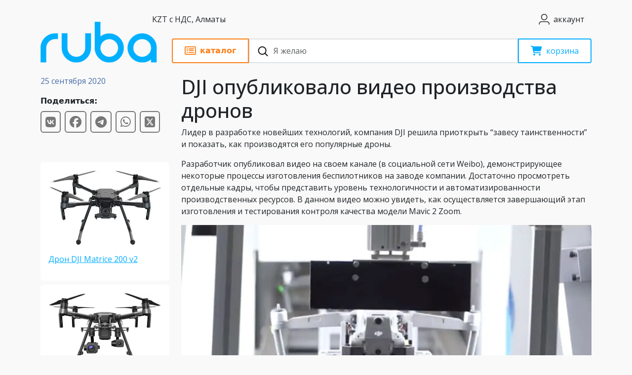

--- FILE ---
content_type: text/html; charset=UTF-8
request_url: https://wifi.kz/news/dji-opublikovalo-video-proizvodstva-dronov/
body_size: 70279
content:

<!doctype html>
<html lang="ru">

<head>
	<meta charset="utf-8">
	<meta name="viewport" content="width=device-width, initial-scale=1">
	<link rel="shortcut icon" href="/favicon.ico" type="image/x-icon">
	<title>Новости WiFi.kz</title>
	<link rel="preconnect" href="https://fonts.googleapis.com">
	<link rel="preconnect" href="https://fonts.gstatic.com" crossorigin>
	<link href="https://fonts.googleapis.com/css2?family=Open+Sans:wght@300..800&display=swap" rel="stylesheet">
	<link rel="stylesheet" href="https://cdnjs.cloudflare.com/ajax/libs/font-awesome/6.7.1/css/all.min.css"
		integrity="sha512-5Hs3dF2AEPkpNAR7UiOHba+lRSJNeM2ECkwxUIxC1Q/FLycGTbNapWXB4tP889k5T5Ju8fs4b1P5z/iB4nMfSQ=="
		crossorigin="anonymous" referrerpolicy="no-referrer" />
			<meta http-equiv="Content-Type" content="text/html; charset=UTF-8" />
<meta name="description" content="DJI раскрыла главную тайну - как производятся дроны Mavic, Matrice и др. Посмотрите видео, как производят и тестируют квадрокоптеры DJI на заводе. Более подробная информация в нашей статье." />
<link rel="canonical" href="http://wifi.kz/news/dji-opublikovalo-video-proizvodstva-dronov/" />
<script data-skip-moving="true">(function(w, d, n) {var cl = "bx-core";var ht = d.documentElement;var htc = ht ? ht.className : undefined;if (htc === undefined || htc.indexOf(cl) !== -1){return;}var ua = n.userAgent;if (/(iPad;)|(iPhone;)/i.test(ua)){cl += " bx-ios";}else if (/Windows/i.test(ua)){cl += ' bx-win';}else if (/Macintosh/i.test(ua)){cl += " bx-mac";}else if (/Linux/i.test(ua) && !/Android/i.test(ua)){cl += " bx-linux";}else if (/Android/i.test(ua)){cl += " bx-android";}cl += (/(ipad|iphone|android|mobile|touch)/i.test(ua) ? " bx-touch" : " bx-no-touch");cl += w.devicePixelRatio && w.devicePixelRatio >= 2? " bx-retina": " bx-no-retina";if (/AppleWebKit/.test(ua)){cl += " bx-chrome";}else if (/Opera/.test(ua)){cl += " bx-opera";}else if (/Firefox/.test(ua)){cl += " bx-firefox";}ht.className = htc ? htc + " " + cl : cl;})(window, document, navigator);</script>


<link href="/bitrix/cache/css/s1/wifi/kernel_main/kernel_main_v1.css?176940244110074" type="text/css"  rel="stylesheet" />
<link href="/bitrix/js/ui/design-tokens/dist/ui.design-tokens.min.css?172041685923463" type="text/css"  rel="stylesheet" />
<link href="/bitrix/js/ui/fonts/opensans/ui.font.opensans.min.css?16932145642320" type="text/css"  rel="stylesheet" />
<link href="/bitrix/js/main/popup/dist/main.popup.bundle.min.css?173678376326589" type="text/css"  rel="stylesheet" />
<link href="/bitrix/js/main/loader/dist/loader.bundle.min.css?16932145622029" type="text/css"  rel="stylesheet" />
<link href="/bitrix/js/main/core/css/core_viewer.min.css?172041692658384" type="text/css"  rel="stylesheet" />
<link href="/bitrix/js/ui/entity-selector/dist/entity-selector.bundle.min.css?173678380021622" type="text/css"  rel="stylesheet" />
<link href="/bitrix/js/ui/buttons/dist/ui.buttons.bundle.min.css?173678380033102" type="text/css"  rel="stylesheet" />
<link href="/bitrix/js/ui/cnt/ui.cnt.min.css?17367836724409" type="text/css"  rel="stylesheet" />
<link href="/bitrix/js/fileman/html_editor/html-editor.min.css?172041637756257" type="text/css"  rel="stylesheet" />
<link href="/bitrix/cache/css/s1/wifi/page_e020a6a930375937d22273fc9f980a76/page_e020a6a930375937d22273fc9f980a76_v1.css?176940244148074" type="text/css"  rel="stylesheet" />
<link href="/bitrix/panel/main/popup.min.css?169321453720774" type="text/css"  rel="stylesheet" />
<link href="/bitrix/cache/css/s1/wifi/template_4fef584bf07f3308e8546f8a0633cfb9/template_4fef584bf07f3308e8546f8a0633cfb9_v1.css?1769402440258828" type="text/css"  data-template-style="true" rel="stylesheet" />




<script type="extension/settings" data-extension="ui.entity-selector">{"extensions":["catalog.entity-selector","highloadblock.entity-selector","landing.entity-selector","seo.entity-selector"]}</script>
<script type="extension/settings" data-extension="catalog.entity-selector">{"entities":[{"id":"product","options":{"dynamicLoad":true,"dynamicSearch":true,"searchFields":[{"name":"supertitle","type":"string","system":true},{"name":"SEARCH_PROPERTIES","type":"string"},{"name":"PREVIEW_TEXT","type":"string"},{"name":"DETAIL_TEXT","type":"string"},{"name":"PARENT_NAME","type":"string"},{"name":"PARENT_SEARCH_PROPERTIES","type":"string"},{"name":"PARENT_PREVIEW_TEXT","type":"string"},{"name":"PARENT_DETAIL_TEXT","type":"string"}],"itemOptions":{"default":{"avatar":"\/bitrix\/js\/catalog\/entity-selector\/src\/images\/product.svg","captionOptions":{"fitContent":true,"maxWidth":150}}}}},{"id":"product_variation","options":{"dynamicLoad":false,"dynamicSearch":true,"searchFields":[{"name":"supertitle","type":"string","system":true},{"name":"SEARCH_PROPERTIES","type":"string"},{"name":"PREVIEW_TEXT","type":"string"},{"name":"DETAIL_TEXT","type":"string"},{"name":"PARENT_NAME","type":"string"},{"name":"PARENT_SEARCH_PROPERTIES","type":"string"},{"name":"PARENT_PREVIEW_TEXT","type":"string"},{"name":"PARENT_DETAIL_TEXT","type":"string"}],"itemOptions":{"default":{"avatar":"\/bitrix\/js\/catalog\/entity-selector\/src\/images\/product.svg","captionOptions":{"fitContent":true,"maxWidth":150}}}}},{"id":"variation","options":{"dynamicLoad":true,"dynamicSearch":true,"searchFields":[{"name":"supertitle","type":"string","system":true},{"name":"SEARCH_PROPERTIES","type":"string"},{"name":"PREVIEW_TEXT","type":"string"},{"name":"DETAIL_TEXT","type":"string"},{"name":"PARENT_NAME","type":"string"},{"name":"PARENT_SEARCH_PROPERTIES","type":"string"},{"name":"PARENT_PREVIEW_TEXT","type":"string"},{"name":"PARENT_DETAIL_TEXT","type":"string"}],"itemOptions":{"default":{"avatar":"\/bitrix\/js\/catalog\/entity-selector\/src\/images\/product.svg","captionOptions":{"fitContent":true,"maxWidth":150}}}}},{"id":"store","options":{"itemOptions":{"default":{"avatar":"\/bitrix\/js\/catalog\/entity-selector\/src\/images\/store.svg"}}}},{"id":"dynamic","options":{"itemOptions":{"default":{"avatar":"\/bitrix\/js\/catalog\/entity-selector\/src\/images\/dynamic.svg"}}}},{"id":"agent-contractor-product-variation","options":{"dynamicLoad":true,"dynamicSearch":true,"searchFields":[{"name":"supertitle","type":"string","system":true},{"name":"SEARCH_PROPERTIES","type":"string"},{"name":"PREVIEW_TEXT","type":"string"},{"name":"DETAIL_TEXT","type":"string"},{"name":"PARENT_NAME","type":"string"},{"name":"PARENT_SEARCH_PROPERTIES","type":"string"},{"name":"PARENT_PREVIEW_TEXT","type":"string"},{"name":"PARENT_DETAIL_TEXT","type":"string"}],"itemOptions":{"default":{"avatar":"\/bitrix\/js\/catalog\/entity-selector\/src\/images\/product.svg","captionOptions":{"fitContent":true,"maxWidth":150}}}}},{"id":"agent-contractor-section","options":{"dynamicLoad":true,"dynamicSearch":true,"searchFields":[{"name":"supertitle","type":"string","system":true},{"name":"SEARCH_PROPERTIES","type":"string"},{"name":"PREVIEW_TEXT","type":"string"},{"name":"DETAIL_TEXT","type":"string"},{"name":"PARENT_NAME","type":"string"},{"name":"PARENT_SEARCH_PROPERTIES","type":"string"},{"name":"PARENT_PREVIEW_TEXT","type":"string"},{"name":"PARENT_DETAIL_TEXT","type":"string"}],"itemOptions":{"default":{"avatar":"\/bitrix\/js\/catalog\/entity-selector\/src\/images\/product.svg","captionOptions":{"fitContent":true,"maxWidth":150}}},"tagOptions":{"default":{"textColor":"#535c69","bgColor":"#d2f95f"}}}}]}</script>
<script type="extension/settings" data-extension="highloadblock.entity-selector">{"entities":[{"id":"highloadblock-element","options":{"dynamicLoad":true,"dynamicSearch":true}}]}</script>
<script type="extension/settings" data-extension="landing.entity-selector">{"entities":[{"id":"landing","options":{"itemOptions":{"default":{"avatarOptions":{"bgSize":"cover"}},"folder":{"avatar":"\/bitrix\/js\/landing\/entity-selector\/src\/images\/icon-folder.svg"}},"dynamicLoad":true,"dynamicSearch":true}}]}</script>
<script type="extension/settings" data-extension="main.date">{"formats":{"FORMAT_DATE":"DD.MM.YYYY","FORMAT_DATETIME":"DD.MM.YYYY HH:MI:SS","SHORT_DATE_FORMAT":"d.m.Y","MEDIUM_DATE_FORMAT":"j M Y","LONG_DATE_FORMAT":"j F Y","DAY_MONTH_FORMAT":"j F","DAY_SHORT_MONTH_FORMAT":"j M","SHORT_DAY_OF_WEEK_MONTH_FORMAT":"D, j F","SHORT_DAY_OF_WEEK_SHORT_MONTH_FORMAT":"D, j M","DAY_OF_WEEK_MONTH_FORMAT":"l, j F","FULL_DATE_FORMAT":"l, j F  Y","SHORT_TIME_FORMAT":"H:i","LONG_TIME_FORMAT":"H:i:s"}}</script>



<script type="application/ld+json">{"@context":"https://schema.org","@graph":[{"@id":"https://wifi.kz/#org"},{"@id":"https://wifi.kz/#website"},{"@type":"NewsArticle","@id":"https://wifi.kz/news/dji-opublikovalo-video-proizvodstva-dronov/#article","headline":"DJI опубликовало видео производства дронов","description":"Лидер в разработке новейших технологий, компания DJI решила приоткрыть “завесу таинственности” и показать, как производятся его популярные дроны.","url":"https://wifi.kz/news/dji-opublikovalo-video-proizvodstva-dronov/","mainEntityOfPage":{"@type":"WebPage","@id":"https://wifi.kz/news/dji-opublikovalo-video-proizvodstva-dronov/#webpage"},"datePublished":"2020-09-25T15:10:04+06:00","dateModified":"2020-09-25T15:33:39+06:00","image":{"@type":"ImageObject","url":"https://wifi.kz/upload/resize_cache/webp/iblock/63b/sm.02.750.webp","width":1200,"height":675},"author":{"@id":"https://wifi.kz/#person/admin"},"publisher":{"@id":"https://wifi.kz/#org"},"inLanguage":"ru-KZ","isPartOf":{"@id":"https://wifi.kz/news/#collection"}},{"@type":"WebPage","@id":"https://wifi.kz/news/dji-opublikovalo-video-proizvodstva-dronov/#webpage","url":"https://wifi.kz/news/dji-opublikovalo-video-proizvodstva-dronov/","breadcrumb":{"@id":"https://wifi.kz/news/dji-opublikovalo-video-proizvodstva-dronov/#breadcrumb"},"inLanguage":"ru-KZ"},{"@type":"BreadcrumbList","@id":"https://wifi.kz/news/dji-opublikovalo-video-proizvodstva-dronov/#breadcrumb","itemListElement":[{"@type":"ListItem","position":1,"item":{"@id":"https://wifi.kz/","name":"Главная"}},{"@type":"ListItem","position":2,"item":{"@id":"https://wifi.kz/news/","name":"Новости"}},{"@type":"ListItem","position":3,"item":{"@id":"https://wifi.kz/news/dji-opublikovalo-video-proizvodstva-dronov/","name":"DJI опубликовало видео производства дронов"}}]}]}</script>



<!-- Google Tag Manager -->
<!-- End Google Tag Manager -->

	<!-- Schema.org Organization & WebSite -->
	<script type="application/ld+json">
	{
	"@context": "https://schema.org",
	"@graph": [
		{
		"@type": "Organization",
		"@id": "https://wifi.kz/#org",
		"name": "Ruba",
		"legalName": "ТОО \"RUBA TECHNOLOGY\"",
		"url": "https://wifi.kz/",
		"description": "Интернет-магазин сетевого и Wi-Fi оборудования сайт wifi.kz, с 2011 года поставляем IP-оборудование.",
		"logo": {
			"@type": "ImageObject",
			"url": "https://wifi.kz/local/templates/wifi/images/logo_new_thicker.svg",
			"width": 512,
			"height": 512
		},
		"sameAs": [
			"https://vk.com/rubatechnology",
			"https://www.youtube.com/channel/UCLoEKI9SqwK8tgaN0WclV0Q",
			"https://www.facebook.com/wifi.kz/",
			"https://www.instagram.com/wifi.kz/",
			"https://api.whatsapp.com/send/?phone=77273449907&text&type=phone_number&app_absent=0",
			"https://t.me/wavewifi"
		],
		"contactPoint": [
			{
			"@type": "ContactPoint",
			"contactType": "customer support",
			"telephone": "+7-707-344-99-07",
			"areaServed": "KZ",
			"availableLanguage": ["ru", "kk"]
			},
			{
			"@type": "ContactPoint",
			"contactType": "service center",
			"telephone": "+7-705-216-37-79",
			"areaServed": "KZ",
			"availableLanguage": ["ru", "kk"]
			}
		]
		},
		{
		"@type": "WebSite",
		"@id": "https://wifi.kz/#website",
		"url": "https://wifi.kz/",
		"name": "wifi.kz",
		"publisher": { "@id": "https://wifi.kz/#org" },
		"inLanguage": "ru-KZ",
		"potentialAction": {
			"@type": "SearchAction",
			"target": "https://wifi.kz/search/?q={search_term_string}",
			"query-input": "required name=search_term_string"
		}
		}
	]
	}
	</script>
	<meta property="og:image" content="https://wifi.kz/local/templates/wifi/images/logo_new_thicker_circle.png">	<meta property="og:image:width" content="315">	<meta property="og:image:height" content="315"></head>

<body>
	<!-- Google Tag Manager (noscript) -->
	<noscript><iframe src="https://www.googletagmanager.com/ns.html?id=GTM-K9HXVR9H" height="0" width="0" style="display:none;visibility:hidden"></iframe></noscript>
	<!-- End Google Tag Manager (noscript) -->
		<header>
		<div class="container">
			<div class="row position-relative">
				<div class="col-12 d-flex justify-content-between py-2">
					<a href="/" class="d-md-flex d-flex align-items-center d-lg-none"><img class="me-3" src="/local/templates/wifi/images/logo_new_thicker.svg" width="150px" alt="ruba"></a>
					<button class="btn d-none d-lg-block py-2 btn-setting" type="button" data-bs-toggle="modal" data-bs-target="#setting">
						<span>KZT с НДС,
							Алматы</span>
					</button>
					<div class="d-flex py-2">
						<a href="/personal/" class="btn d-flex align-items-center" type="button"><i
								class="icon user-icon"></i> <span class="ps-1 d-none d-md-block">аккаунт</span></a>
						<button type="button" class="btn btn-lg d-md-block d-lg-none" data-bs-toggle="offcanvas"
							data-bs-target="#mobile-menu" aria-controls="mobile-menu" aria-label="Toggle navigation"><i
								class="fa-solid fa-bars"></i></button>
					</div>
				</div>
				<div class="col-12 d-flex header-main sticky-top" id="header-main">
					<a href="/" class="d-none d-lg-block logo"><img class="me-4"
							src="/local/templates/wifi/images/logo_new_thicker.svg" height="50px" alt="ruba"></a>
					<div class="sticky-block">
						<div class="header-main-block">
							<button
								class="btn btn-orange d-flex align-items-center px-4 rounded-start-1 rounded-end-0"
								id="btn-main-menu" type="button">
								<i class="fa-regular fa-rectangle-list fs-5"></i>
								<span class="d-none d-lg-block ps-2 fw-bold">каталог</span>

							</button>
							<div class="search">
								<form action="/search/" class="h-100">
									<button type="submit" class="btn btn-search"><img
											src="data:image/svg+xml,%3c?xml%20version='1.0'%20encoding='UTF-8'?%3e%3csvg%20width='21px'%20height='20px'%20viewBox='0%200%2021%2020'%20version='1.1'%20xmlns='http://www.w3.org/2000/svg'%20xmlns:xlink='http://www.w3.org/1999/xlink'%3e%3c!--%20Generator:%20Sketch%2063.1%20(92452)%20-%20https://sketch.com%20--%3e%3ctitle%3esearch_ico%3c/title%3e%3cdesc%3eCreated%20with%20Sketch.%3c/desc%3e%3cg%20id='elements'%20stroke='none'%20stroke-width='1'%20fill='none'%20fill-rule='evenodd'%3e%3cg%20id='svg_elements'%20transform='translate(-372.000000,%20-152.000000)'%20fill='%23131515'%3e%3cpath%20d='M387.655562,160.498039%20C387.655562,162.294118%20386.925169,163.922549%20385.746738,165.102941%20C385.745758,165.104902%20385.743797,165.104902%20385.742816,165.105882%20C385.740856,165.107843%20385.740856,165.108824%20385.739875,165.110784%20C384.558503,166.289216%20382.930071,167.019608%20381.133993,167.019608%20C377.537914,167.019608%20374.612424,164.094118%20374.612424,160.498039%20C374.612424,156.901961%20377.537914,153.976471%20381.133993,153.976471%20C384.730071,153.976471%20387.655562,156.901961%20387.655562,160.498039%20M381.133993,152%20C378.864385,152%20376.730071,152.884314%20375.125169,154.489216%20C373.520267,156.094118%20372.635954,158.228431%20372.635954,160.498039%20C372.635954,162.767647%20373.520267,164.901961%20375.125169,166.506863%20C376.730071,168.112745%20378.863405,168.996078%20381.133993,168.996078%20C383.070267,168.996078%20384.905562,168.348039%20386.399679,167.161765%20L390.948699,171.710784%20C391.134973,171.897059%20391.383993,172%20391.647718,172%20C391.911444,172%20392.159483,171.897059%20392.345758,171.710784%20C392.533012,171.52451%20392.635954,171.276471%20392.635954,171.011765%20C392.635954,170.748039%20392.533012,170.5%20392.346738,170.312745%20L387.797718,165.763725%20C388.983012,164.269608%20389.632032,162.434314%20389.632032,160.498039%20C389.632032,158.228431%20388.747718,156.094118%20387.142816,154.489216%20C385.537914,152.884314%20383.403601,152%20381.133993,152'%20id='search_ico'%3e%3c/path%3e%3c/g%3e%3c/g%3e%3c/svg%3e"
											alt="Поиск" width="21" height="20"></button>
									<input type="search" id="search" name="q" class="form-control rounded-0 ps-5 h-100"
										placeholder="Я желаю">
								</form>
							</div>
							<a href="/personal/cart/"
								class="btn btn-primary basket position-relative d-flex align-items-center px-4 rounded-end-1 rounded-start-0"
								type="button">
								<i class="fa-solid fa-cart-shopping fs-5"></i>
						
								<span class="d-none d-lg-block ps-2">корзина</span>
								<span class="count-block"></span>
							</a>
						</div>
						<div id="search-result" class="fade offcanvas">
							<div class="container pb-3">
								<ul id="search-result-box" class="bg-white list-unstyled shadow py-3 px-4 rounded-2 h-100"></ul>
							</div>
						</div>
					</div>
				</div>
				<div class="col-12" id="main-menu">
					<div class="menu-body rounded-2">
						<div class="row h-100">
							<div class="col-12 col-lg-4 rounded-2 left-side pt-3">
								<div class="btn-brand-category d-flex mb-4 offcanvas-header">
									<div class="d-flex btn-brand-category-group">
										<button class="btn py-2 rounded-start-2 rounded-end-0 active" id="btn-category"
											data-bs-toggle="tab" type="button">Категории</button>
										<button class="btn py-2 rounded-start-0 rounded-end-2" id="btn-brand"
											data-bs-toggle="tab" type="button">Производители</button>
									</div>
									<button type="button" class="ms-2 d-lg-none btn close-menu-main"
										aria-label="закрыть"><img
											src="data:image/svg+xml,%3csvg xmlns='http://www.w3.org/2000/svg' viewBox='0 0 16 16' fill='%23000'%3e%3cpath d='M.293.293a1 1 0 0 1 1.414 0L8 6.586 14.293.293a1 1 0 1 1 1.414 1.414L9.414 8l6.293 6.293a1 1 0 0 1-1.414 1.414L8 9.414l-6.293 6.293a1 1 0 0 1-1.414-1.414L6.586 8 .293 1.707a1 1 0 0 1 0-1.414z'/%3e%3c/svg%3e"
											alt="Закрыть" width="16" height="16"></button>
								</div>

								<!-- catalog -->
								
								<div class="menu-toggle menu-list offcanvas-body active" id="category-list">
																			<div class="menu-item nav-item">
											<a href="/catalog/wi-fi/" data-submenu="submenu-1"
												class="nav-link nav-link-handler">Wi-Fi</a>
										</div>
																			<div class="menu-item nav-item">
											<a href="/catalog/3g-4g/" data-submenu="submenu-2"
												class="nav-link nav-link-handler">5G/4G</a>
										</div>
																			<div class="menu-item nav-item">
											<a href="/catalog/optics/" data-submenu="submenu-3"
												class="nav-link nav-link-handler">Оптика</a>
										</div>
																			<div class="menu-item nav-item">
											<a href="/catalog/kommutatory/" data-submenu="submenu-4"
												class="nav-link nav-link-handler">Коммутаторы / маршрутизаторы</a>
										</div>
																			<div class="menu-item nav-item">
											<a href="/catalog/kabeli/" data-submenu="submenu-5"
												class="nav-link nav-link-handler">Кабель</a>
										</div>
																			<div class="menu-item nav-item">
											<a href="/catalog/voip/" data-submenu="submenu-6"
												class="nav-link nav-link-handler">VoIP</a>
										</div>
																			<div class="menu-item nav-item">
											<a href="/catalog/elektro/" data-submenu="submenu-7"
												class="nav-link nav-link-handler">Электро</a>
										</div>
																			<div class="menu-item nav-item">
											<a href="/catalog/machty-krepleniya-i-kronshteyny/" data-submenu="submenu-8"
												class="nav-link nav-link-handler">Крепления, кронштейны и мачты</a>
										</div>
																			<div class="menu-item nav-item">
											<a href="/catalog/soft/" data-submenu="submenu-9"
												class="nav-link nav-link-handler">Софт</a>
										</div>
																			<div class="menu-item nav-item">
											<a href="/catalog/satellite-connection/" data-submenu="submenu-10"
												class="nav-link nav-link-handler">Космо-связь</a>
										</div>
																			<div class="menu-item nav-item">
											<a href="/catalog/gps/" data-submenu="submenu-11"
												class="nav-link nav-link-handler">GPS</a>
										</div>
																			<div class="menu-item nav-item">
											<a href="/catalog/smart-home/" data-submenu="submenu-12"
												class="nav-link nav-link-handler">Умный дом и безопасность</a>
										</div>
																			<div class="menu-item nav-item">
											<a href="/catalog/radiocom/" data-submenu="submenu-13"
												class="nav-link nav-link-handler">Рации</a>
										</div>
																			<div class="menu-item nav-item">
											<a href="/catalog/tools/" data-submenu="submenu-14"
												class="nav-link nav-link-handler">Инструменты</a>
										</div>
																			<div class="menu-item nav-item">
											<a href="/catalog/tsifrovaya-tekhnika/" data-submenu="submenu-15"
												class="nav-link nav-link-handler">Цифровая техника</a>
										</div>
																			<div class="menu-item nav-item">
											<a href="/catalog/servera-i-skhd/" data-submenu="submenu-16"
												class="nav-link nav-link-handler">Сервера и СХД</a>
										</div>
																			<div class="menu-item nav-item">
											<a href="/catalog/robototekhnika/" data-submenu="submenu-17"
												class="nav-link nav-link-handler">Роботы</a>
										</div>
																			<div class="menu-item nav-item">
											<a href="/catalog/drony/" data-submenu="submenu-18"
												class="nav-link nav-link-handler">Дроны</a>
										</div>
																			<div class="menu-item nav-item">
											<a href="/catalog/turizm/" data-submenu="submenu-19"
												class="nav-link nav-link-handler">Спорт и туризм</a>
										</div>
																			<div class="menu-item nav-item">
											<a href="/catalog/multimedia-i-razvlecheniya/" data-submenu="submenu-20"
												class="nav-link nav-link-handler">Мультимедиа и развлечения</a>
										</div>
																			<div class="menu-item nav-item">
											<a href="/catalog/opticheskie-pribory-i-sistemy/" data-submenu="submenu-21"
												class="nav-link nav-link-handler">Оптические приборы и системы</a>
										</div>
																			<div class="menu-item nav-item">
											<a href="/catalog/merch/" data-submenu="submenu-22"
												class="nav-link nav-link-handler">Мерч</a>
										</div>
																			<div class="menu-item nav-item">
											<a href="/catalog/ekipirovka/" data-submenu="submenu-23"
												class="nav-link nav-link-handler">Экипировка</a>
										</div>
																			<div class="menu-item nav-item">
											<a href="/catalog/spetsialnye-predlozheniya/" data-submenu="submenu-24"
												class="nav-link nav-link-handler">Специальные предложения</a>
										</div>
																	</div>
								<div class="menu-toggle menu-list offcanvas-body" id="brand-list">
																			<div class="menu-item nav-item">
											<a href="/brands/ubiquiti/" data-submenu="submenu-brand-1"
												class="nav-link nav-link-handler">Ubiquiti</a>
										</div>
																			<div class="menu-item nav-item">
											<a href="/brands/mikrotik/" data-submenu="submenu-brand-2"
												class="nav-link nav-link-handler">MikroTik</a>
										</div>
																			<div class="menu-item nav-item">
											<a href="/brands/dji/" data-submenu="submenu-brand-3"
												class="nav-link nav-link-handler">DJI</a>
										</div>
																			<div class="menu-item nav-item">
											<a href="/brands/tenda/" data-submenu="submenu-brand-4"
												class="nav-link nav-link-handler">Tenda</a>
										</div>
																			<div class="menu-item nav-item">
											<a href="/brands/acecore/" data-submenu="submenu-brand-5"
												class="nav-link nav-link-handler">Acecore</a>
										</div>
																			<div class="menu-item nav-item">
											<a href="/brands/ajax/" data-submenu="submenu-brand-6"
												class="nav-link nav-link-handler">Ajax</a>
										</div>
																			<div class="menu-item nav-item">
											<a href="/brands/alfa-network/" data-submenu="submenu-brand-7"
												class="nav-link nav-link-handler">ALFA Network</a>
										</div>
																			<div class="menu-item nav-item">
											<a href="/brands/alinco/" data-submenu="submenu-brand-8"
												class="nav-link nav-link-handler">Alinco</a>
										</div>
																			<div class="menu-item nav-item">
											<a href="/brands/alta/" data-submenu="submenu-brand-9"
												class="nav-link nav-link-handler">Alta</a>
										</div>
																			<div class="menu-item nav-item">
											<a href="/brands/altel/" data-submenu="submenu-brand-10"
												class="nav-link nav-link-handler">Altel</a>
										</div>
																			<div class="menu-item nav-item">
											<a href="/brands/anytone/" data-submenu="submenu-brand-11"
												class="nav-link nav-link-handler">AnyTone</a>
										</div>
																			<div class="menu-item nav-item">
											<a href="/brands/apc/" data-submenu="submenu-brand-12"
												class="nav-link nav-link-handler">APC</a>
										</div>
																			<div class="menu-item nav-item">
											<a href="/brands/arlight/" data-submenu="submenu-brand-13"
												class="nav-link nav-link-handler">Arlight</a>
										</div>
																			<div class="menu-item nav-item">
											<a href="/brands/aruba/" data-submenu="submenu-brand-14"
												class="nav-link nav-link-handler">Aruba</a>
										</div>
																			<div class="menu-item nav-item">
											<a href="/brands/asus/" data-submenu="submenu-brand-15"
												class="nav-link nav-link-handler">Asus</a>
										</div>
																			<div class="menu-item nav-item">
											<a href="/brands/atcom/" data-submenu="submenu-brand-16"
												class="nav-link nav-link-handler">Atcom</a>
										</div>
																			<div class="menu-item nav-item">
											<a href="/brands/audiocodes/" data-submenu="submenu-brand-17"
												class="nav-link nav-link-handler">Audiocodes</a>
										</div>
																			<div class="menu-item nav-item">
											<a href="/brands/audison/" data-submenu="submenu-brand-18"
												class="nav-link nav-link-handler">Audison</a>
										</div>
																			<div class="menu-item nav-item">
											<a href="/brands/aukey/" data-submenu="submenu-brand-19"
												class="nav-link nav-link-handler">Aukey</a>
										</div>
																			<div class="menu-item nav-item">
											<a href="/brands/autel-robotics/" data-submenu="submenu-brand-20"
												class="nav-link nav-link-handler">Autel Robotics</a>
										</div>
																			<div class="menu-item nav-item">
											<a href="/brands/axis/" data-submenu="submenu-brand-21"
												class="nav-link nav-link-handler">AXIS</a>
										</div>
																			<div class="menu-item nav-item">
											<a href="/brands/axitec/" data-submenu="submenu-brand-22"
												class="nav-link nav-link-handler">AXITEC</a>
										</div>
																			<div class="menu-item nav-item">
											<a href="/brands/axper/" data-submenu="submenu-brand-23"
												class="nav-link nav-link-handler">Axper</a>
										</div>
																			<div class="menu-item nav-item">
											<a href="/brands/barska/" data-submenu="submenu-brand-24"
												class="nav-link nav-link-handler">Barska</a>
										</div>
																			<div class="menu-item nav-item">
											<a href="/brands/betafpv/" data-submenu="submenu-brand-25"
												class="nav-link nav-link-handler">BetaFPV</a>
										</div>
																			<div class="menu-item nav-item">
											<a href="/brands/beward/" data-submenu="submenu-brand-26"
												class="nav-link nav-link-handler">Beward</a>
										</div>
																			<div class="menu-item nav-item">
											<a href="/brands/blackvue/" data-submenu="submenu-brand-27"
												class="nav-link nav-link-handler">Blackvue</a>
										</div>
																			<div class="menu-item nav-item">
											<a href="/brands/blueparrott/" data-submenu="submenu-brand-28"
												class="nav-link nav-link-handler">BlueParrott</a>
										</div>
																			<div class="menu-item nav-item">
											<a href="/brands/bolid/" data-submenu="submenu-brand-29"
												class="nav-link nav-link-handler">Bolid</a>
										</div>
																			<div class="menu-item nav-item">
											<a href="/brands/boston-dynamics/" data-submenu="submenu-brand-30"
												class="nav-link nav-link-handler">Boston Dynamics</a>
										</div>
																			<div class="menu-item nav-item">
											<a href="/brands/brax/" data-submenu="submenu-brand-31"
												class="nav-link nav-link-handler">BRAX</a>
										</div>
																			<div class="menu-item nav-item">
											<a href="/brands/cambium-networks/" data-submenu="submenu-brand-32"
												class="nav-link nav-link-handler">Cambium Networks</a>
										</div>
																			<div class="menu-item nav-item">
											<a href="/brands/chasing/" data-submenu="submenu-brand-33"
												class="nav-link nav-link-handler">Chasing</a>
										</div>
																			<div class="menu-item nav-item">
											<a href="/brands/cisco/" data-submenu="submenu-brand-34"
												class="nav-link nav-link-handler">Cisco</a>
										</div>
																			<div class="menu-item nav-item">
											<a href="/brands/clarion/" data-submenu="submenu-brand-35"
												class="nav-link nav-link-handler">Clarion</a>
										</div>
																			<div class="menu-item nav-item">
											<a href="/brands/climbmax/" data-submenu="submenu-brand-36"
												class="nav-link nav-link-handler">Climbmax</a>
										</div>
																			<div class="menu-item nav-item">
											<a href="/brands/comtrend/" data-submenu="submenu-brand-37"
												class="nav-link nav-link-handler">Comtrend</a>
										</div>
																			<div class="menu-item nav-item">
											<a href="/brands/cyberpower/" data-submenu="submenu-brand-38"
												class="nav-link nav-link-handler">CyberPower</a>
										</div>
																			<div class="menu-item nav-item">
											<a href="/brands/d-link/" data-submenu="submenu-brand-39"
												class="nav-link nav-link-handler">D-Link</a>
										</div>
																			<div class="menu-item nav-item">
											<a href="/brands/defender/" data-submenu="submenu-brand-40"
												class="nav-link nav-link-handler">Defender</a>
										</div>
																			<div class="menu-item nav-item">
											<a href="/brands/dell/" data-submenu="submenu-brand-41"
												class="nav-link nav-link-handler">Dell</a>
										</div>
																			<div class="menu-item nav-item">
											<a href="/brands/delta/" data-submenu="submenu-brand-42"
												class="nav-link nav-link-handler">Delta</a>
										</div>
																			<div class="menu-item nav-item">
											<a href="/brands/dlan/" data-submenu="submenu-brand-43"
												class="nav-link nav-link-handler">DLAN</a>
										</div>
																			<div class="menu-item nav-item">
											<a href="/brands/doosan/" data-submenu="submenu-brand-44"
												class="nav-link nav-link-handler">Doosan</a>
										</div>
																			<div class="menu-item nav-item">
											<a href="/brands/durabook/" data-submenu="submenu-brand-45"
												class="nav-link nav-link-handler">Durabook</a>
										</div>
																			<div class="menu-item nav-item">
											<a href="/brands/ecoflow/" data-submenu="submenu-brand-46"
												class="nav-link nav-link-handler">Ecoflow</a>
										</div>
																			<div class="menu-item nav-item">
											<a href="/brands/ela-innovation/" data-submenu="submenu-brand-47"
												class="nav-link nav-link-handler">ELA Innovation</a>
										</div>
																			<div class="menu-item nav-item">
											<a href="/brands/elistar/" data-submenu="submenu-brand-48"
												class="nav-link nav-link-handler">Elistar</a>
										</div>
																			<div class="menu-item nav-item">
											<a href="/brands/eltex/" data-submenu="submenu-brand-49"
												class="nav-link nav-link-handler">Eltex</a>
										</div>
																			<div class="menu-item nav-item">
											<a href="/brands/engenius/" data-submenu="submenu-brand-50"
												class="nav-link nav-link-handler">EnGenius</a>
										</div>
																			<div class="menu-item nav-item">
											<a href="/brands/enlaps/" data-submenu="submenu-brand-51"
												class="nav-link nav-link-handler">Enlaps</a>
										</div>
																			<div class="menu-item nav-item">
											<a href="/brands/epson/" data-submenu="submenu-brand-52"
												class="nav-link nav-link-handler">Epson</a>
										</div>
																			<div class="menu-item nav-item">
											<a href="/brands/eurolan/" data-submenu="submenu-brand-53"
												class="nav-link nav-link-handler">Eurolan</a>
										</div>
																			<div class="menu-item nav-item">
											<a href="/brands/everstar/" data-submenu="submenu-brand-54"
												class="nav-link nav-link-handler">EverStar</a>
										</div>
																			<div class="menu-item nav-item">
											<a href="/brands/extralink/" data-submenu="submenu-brand-55"
												class="nav-link nav-link-handler">Extralink</a>
										</div>
																			<div class="menu-item nav-item">
											<a href="/brands/extreme-networks/" data-submenu="submenu-brand-56"
												class="nav-link nav-link-handler">Extreme networks</a>
										</div>
																			<div class="menu-item nav-item">
											<a href="/brands/ezviz/" data-submenu="submenu-brand-57"
												class="nav-link nav-link-handler">Ezviz</a>
										</div>
																			<div class="menu-item nav-item">
											<a href="/brands/falcon-eye/" data-submenu="submenu-brand-58"
												class="nav-link nav-link-handler">Falcon Eye</a>
										</div>
																			<div class="menu-item nav-item">
											<a href="/brands/fanvil/" data-submenu="submenu-brand-59"
												class="nav-link nav-link-handler">Fanvil</a>
										</div>
																			<div class="menu-item nav-item">
											<a href="/brands/fatshark/" data-submenu="submenu-brand-60"
												class="nav-link nav-link-handler">Fat Shark</a>
										</div>
																			<div class="menu-item nav-item">
											<a href="/brands/fdc/" data-submenu="submenu-brand-61"
												class="nav-link nav-link-handler">FDC</a>
										</div>
																			<div class="menu-item nav-item">
											<a href="/brands/fimi/" data-submenu="submenu-brand-62"
												class="nav-link nav-link-handler">Fimi</a>
										</div>
																			<div class="menu-item nav-item">
											<a href="/brands/flyabilty/" data-submenu="submenu-brand-63"
												class="nav-link nav-link-handler">Flyabilty</a>
										</div>
																			<div class="menu-item nav-item">
											<a href="/brands/focal/" data-submenu="submenu-brand-64"
												class="nav-link nav-link-handler">Focal</a>
										</div>
																			<div class="menu-item nav-item">
											<a href="/brands/fujinon/" data-submenu="submenu-brand-65"
												class="nav-link nav-link-handler">Fujifilm</a>
										</div>
																			<div class="menu-item nav-item">
											<a href="/brands/garmin/" data-submenu="submenu-brand-66"
												class="nav-link nav-link-handler">Garmin</a>
										</div>
																			<div class="menu-item nav-item">
											<a href="/brands/geprc/" data-submenu="submenu-brand-67"
												class="nav-link nav-link-handler">GEPRC</a>
										</div>
																			<div class="menu-item nav-item">
											<a href="/brands/gigaset/" data-submenu="submenu-brand-68"
												class="nav-link nav-link-handler">Gigaset</a>
										</div>
																			<div class="menu-item nav-item">
											<a href="/brands/goal-zero/" data-submenu="submenu-brand-69"
												class="nav-link nav-link-handler">Goal Zero</a>
										</div>
																			<div class="menu-item nav-item">
											<a href="/brands/gopro/" data-submenu="submenu-brand-70"
												class="nav-link nav-link-handler">GoPro</a>
										</div>
																			<div class="menu-item nav-item">
											<a href="/brands/grandstream/" data-submenu="submenu-brand-71"
												class="nav-link nav-link-handler">Grandstream</a>
										</div>
																			<div class="menu-item nav-item">
											<a href="/brands/gudsen/" data-submenu="submenu-brand-72"
												class="nav-link nav-link-handler">Gudsen</a>
										</div>
																			<div class="menu-item nav-item">
											<a href="/brands/h3-dynamics/" data-submenu="submenu-brand-73"
												class="nav-link nav-link-handler">H3 dynamics</a>
										</div>
																			<div class="menu-item nav-item">
											<a href="/brands/happymodel/" data-submenu="submenu-brand-74"
												class="nav-link nav-link-handler">Happymodel</a>
										</div>
																			<div class="menu-item nav-item">
											<a href="/brands/heq/" data-submenu="submenu-brand-75"
												class="nav-link nav-link-handler">HEQ</a>
										</div>
																			<div class="menu-item nav-item">
											<a href="/brands/hertz/" data-submenu="submenu-brand-76"
												class="nav-link nav-link-handler">Hertz</a>
										</div>
																			<div class="menu-item nav-item">
											<a href="/brands/hikvision/" data-submenu="submenu-brand-77"
												class="nav-link nav-link-handler">Hikvision</a>
										</div>
																			<div class="menu-item nav-item">
											<a href="/brands/hiwatch/" data-submenu="submenu-brand-78"
												class="nav-link nav-link-handler">HiWatch</a>
										</div>
																			<div class="menu-item nav-item">
											<a href="/brands/honeywell/" data-submenu="submenu-brand-79"
												class="nav-link nav-link-handler">Honeywell</a>
										</div>
																			<div class="menu-item nav-item">
											<a href="/brands/hp/" data-submenu="submenu-brand-80"
												class="nav-link nav-link-handler">HP</a>
										</div>
																			<div class="menu-item nav-item">
											<a href="/brands/huawei/" data-submenu="submenu-brand-81"
												class="nav-link nav-link-handler">Huawei</a>
										</div>
																			<div class="menu-item nav-item">
											<a href="/brands/hubsan/" data-submenu="submenu-brand-82"
												class="nav-link nav-link-handler">Hubsan</a>
										</div>
																			<div class="menu-item nav-item">
											<a href="/brands/hustler/" data-submenu="submenu-brand-83"
												class="nav-link nav-link-handler">Hustler</a>
										</div>
																			<div class="menu-item nav-item">
											<a href="/brands/hylium/" data-submenu="submenu-brand-84"
												class="nav-link nav-link-handler">Hylium</a>
										</div>
																			<div class="menu-item nav-item">
											<a href="/brands/hytera/" data-submenu="submenu-brand-85"
												class="nav-link nav-link-handler">Hytera</a>
										</div>
																			<div class="menu-item nav-item">
											<a href="/brands/icom/" data-submenu="submenu-brand-86"
												class="nav-link nav-link-handler">ICOM</a>
										</div>
																			<div class="menu-item nav-item">
											<a href="/brands/iflight/" data-submenu="submenu-brand-87"
												class="nav-link nav-link-handler">iFlight</a>
										</div>
																			<div class="menu-item nav-item">
											<a href="/brands/infinet/" data-submenu="submenu-brand-88"
												class="nav-link nav-link-handler">InfiNet</a>
										</div>
																			<div class="menu-item nav-item">
											<a href="/brands/info-sys/" data-submenu="submenu-brand-89"
												class="nav-link nav-link-handler">Info-Sys</a>
										</div>
																			<div class="menu-item nav-item">
											<a href="/brands/insta/" data-submenu="submenu-brand-90"
												class="nav-link nav-link-handler">Insta360</a>
										</div>
																			<div class="menu-item nav-item">
											<a href="/brands/intel/" data-submenu="submenu-brand-91"
												class="nav-link nav-link-handler">Intel</a>
										</div>
																			<div class="menu-item nav-item">
											<a href="/brands/ip-com/" data-submenu="submenu-brand-92"
												class="nav-link nav-link-handler">IP-COM</a>
										</div>
																			<div class="menu-item nav-item">
											<a href="/brands/iridium/" data-submenu="submenu-brand-93"
												class="nav-link nav-link-handler">Iridium</a>
										</div>
																			<div class="menu-item nav-item">
											<a href="/brands/irz/" data-submenu="submenu-brand-94"
												class="nav-link nav-link-handler">IRZ</a>
										</div>
																			<div class="menu-item nav-item">
											<a href="/brands/italon/" data-submenu="submenu-brand-95"
												class="nav-link nav-link-handler">Italon</a>
										</div>
																			<div class="menu-item nav-item">
											<a href="/brands/itelite/" data-submenu="submenu-brand-96"
												class="nav-link nav-link-handler">ITelite</a>
										</div>
																			<div class="menu-item nav-item">
											<a href="/brands/j-r-technology/" data-submenu="submenu-brand-97"
												class="nav-link nav-link-handler">J&R Technology</a>
										</div>
																			<div class="menu-item nav-item">
											<a href="/brands/jabra/" data-submenu="submenu-brand-98"
												class="nav-link nav-link-handler">Jabra</a>
										</div>
																			<div class="menu-item nav-item">
											<a href="/brands/jl-audio/" data-submenu="submenu-brand-99"
												class="nav-link nav-link-handler">JL Audio</a>
										</div>
																			<div class="menu-item nav-item">
											<a href="/brands/jouav/" data-submenu="submenu-brand-100"
												class="nav-link nav-link-handler">Jouav</a>
										</div>
																			<div class="menu-item nav-item">
											<a href="/brands/keenetic/" data-submenu="submenu-brand-101"
												class="nav-link nav-link-handler">Keenetic</a>
										</div>
																			<div class="menu-item nav-item">
											<a href="/brands/keenon-robotics/" data-submenu="submenu-brand-102"
												class="nav-link nav-link-handler">Keenon Robotics</a>
										</div>
																			<div class="menu-item nav-item">
											<a href="/brands/kenwood/" data-submenu="submenu-brand-103"
												class="nav-link nav-link-handler">Kenwood</a>
										</div>
																			<div class="menu-item nav-item">
											<a href="/brands/keyi/" data-submenu="submenu-brand-104"
												class="nav-link nav-link-handler">KEYi</a>
										</div>
																			<div class="menu-item nav-item">
											<a href="/brands/kirisun/" data-submenu="submenu-brand-105"
												class="nav-link nav-link-handler">Kirisun</a>
										</div>
																			<div class="menu-item nav-item">
											<a href="/brands/lemm/" data-submenu="submenu-brand-106"
												class="nav-link nav-link-handler">LEMM</a>
										</div>
																			<div class="menu-item nav-item">
											<a href="/brands/level-one/" data-submenu="submenu-brand-107"
												class="nav-link nav-link-handler">Level One</a>
										</div>
																			<div class="menu-item nav-item">
											<a href="/brands/last-hope/" data-submenu="submenu-brand-108"
												class="nav-link nav-link-handler">LH</a>
										</div>
																			<div class="menu-item nav-item">
											<a href="/brands/ligowave/" data-submenu="submenu-brand-109"
												class="nav-link nav-link-handler">LigoWave</a>
										</div>
																			<div class="menu-item nav-item">
											<a href="/brands/linkbasic/" data-submenu="submenu-brand-110"
												class="nav-link nav-link-handler">Linkbasic</a>
										</div>
																			<div class="menu-item nav-item">
											<a href="/brands/litebee/" data-submenu="submenu-brand-111"
												class="nav-link nav-link-handler">Litebee</a>
										</div>
																			<div class="menu-item nav-item">
											<a href="/brands/mairdi/" data-submenu="submenu-brand-112"
												class="nav-link nav-link-handler">Mairdi</a>
										</div>
																			<div class="menu-item nav-item">
											<a href="/brands/makeblock/" data-submenu="submenu-brand-113"
												class="nav-link nav-link-handler">Makeblock</a>
										</div>
																			<div class="menu-item nav-item">
											<a href="/brands/manfrotto/" data-submenu="submenu-brand-114"
												class="nav-link nav-link-handler">Manfrotto</a>
										</div>
																			<div class="menu-item nav-item">
											<a href="/brands/megajet/" data-submenu="submenu-brand-115"
												class="nav-link nav-link-handler">Megajet</a>
										</div>
																			<div class="menu-item nav-item">
											<a href="/brands/mielta/" data-submenu="submenu-brand-116"
												class="nav-link nav-link-handler">Mielta</a>
										</div>
																			<div class="menu-item nav-item">
											<a href="/brands/milesight/" data-submenu="submenu-brand-117"
												class="nav-link nav-link-handler">Milesight</a>
										</div>
																			<div class="menu-item nav-item">
											<a href="/brands/mimosa/" data-submenu="submenu-brand-118"
												class="nav-link nav-link-handler">Mimosa</a>
										</div>
																			<div class="menu-item nav-item">
											<a href="/brands/motorola/" data-submenu="submenu-brand-119"
												class="nav-link nav-link-handler">Motorola</a>
										</div>
																			<div class="menu-item nav-item">
											<a href="/brands/moza/" data-submenu="submenu-brand-120"
												class="nav-link nav-link-handler">MOZA</a>
										</div>
																			<div class="menu-item nav-item">
											<a href="/brands/national-geographic/" data-submenu="submenu-brand-121"
												class="nav-link nav-link-handler">National Geographic</a>
										</div>
																			<div class="menu-item nav-item">
											<a href="/brands/navitel/" data-submenu="submenu-brand-122"
												class="nav-link nav-link-handler">Navitel</a>
										</div>
																			<div class="menu-item nav-item">
											<a href="/brands/navtelecom/" data-submenu="submenu-brand-123"
												class="nav-link nav-link-handler">Navtelecom</a>
										</div>
																			<div class="menu-item nav-item">
											<a href="/brands/neoline/" data-submenu="submenu-brand-124"
												class="nav-link nav-link-handler">NEOLINE</a>
										</div>
																			<div class="menu-item nav-item">
											<a href="/brands/netlan/" data-submenu="submenu-brand-125"
												class="nav-link nav-link-handler">NETLAN</a>
										</div>
																			<div class="menu-item nav-item">
											<a href="/brands/nikomax/" data-submenu="submenu-brand-126"
												class="nav-link nav-link-handler">Nikomax</a>
										</div>
																			<div class="menu-item nav-item">
											<a href="/brands/nissei/" data-submenu="submenu-brand-127"
												class="nav-link nav-link-handler">NISSEI</a>
										</div>
																			<div class="menu-item nav-item">
											<a href="/brands/noname/" data-submenu="submenu-brand-128"
												class="nav-link nav-link-handler">Noname</a>
										</div>
																			<div class="menu-item nav-item">
											<a href="/brands/omnicomm/" data-submenu="submenu-brand-129"
												class="nav-link nav-link-handler">Omnicomm  </a>
										</div>
																			<div class="menu-item nav-item">
											<a href="/brands/orvibo/" data-submenu="submenu-brand-130"
												class="nav-link nav-link-handler">Orvibo</a>
										</div>
																			<div class="menu-item nav-item">
											<a href="/brands/padmate/" data-submenu="submenu-brand-131"
												class="nav-link nav-link-handler">Padmate</a>
										</div>
																			<div class="menu-item nav-item">
											<a href="/brands/panasonic/" data-submenu="submenu-brand-132"
												class="nav-link nav-link-handler">Panasonic</a>
										</div>
																			<div class="menu-item nav-item">
											<a href="/brands/parrot/" data-submenu="submenu-brand-133"
												class="nav-link nav-link-handler">Parrot</a>
										</div>
																			<div class="menu-item nav-item">
											<a href="/brands/peak-design/" data-submenu="submenu-brand-134"
												class="nav-link nav-link-handler">Peak Design</a>
										</div>
																			<div class="menu-item nav-item">
											<a href="/brands/peplink/" data-submenu="submenu-brand-135"
												class="nav-link nav-link-handler">Peplink</a>
										</div>
																			<div class="menu-item nav-item">
											<a href="/brands/pgytech/" data-submenu="submenu-brand-136"
												class="nav-link nav-link-handler">PGYTECH</a>
										</div>
																			<div class="menu-item nav-item">
											<a href="/brands/philips/" data-submenu="submenu-brand-137"
												class="nav-link nav-link-handler">Philips</a>
										</div>
																			<div class="menu-item nav-item">
											<a href="/brands/picocell/" data-submenu="submenu-brand-138"
												class="nav-link nav-link-handler">Picocell</a>
										</div>
																			<div class="menu-item nav-item">
											<a href="/brands/pioneer/" data-submenu="submenu-brand-139"
												class="nav-link nav-link-handler">Pioneer</a>
										</div>
																			<div class="menu-item nav-item">
											<a href="/brands/pixd/" data-submenu="submenu-brand-140"
												class="nav-link nav-link-handler">Pix4D</a>
										</div>
																			<div class="menu-item nav-item">
											<a href="/brands/playme/" data-submenu="submenu-brand-141"
												class="nav-link nav-link-handler">Playme</a>
										</div>
																			<div class="menu-item nav-item">
											<a href="/brands/polarpro/" data-submenu="submenu-brand-142"
												class="nav-link nav-link-handler">PolarPro</a>
										</div>
																			<div class="menu-item nav-item">
											<a href="/brands/powerbank/" data-submenu="submenu-brand-143"
												class="nav-link nav-link-handler">Powerbank</a>
										</div>
																			<div class="menu-item nav-item">
											<a href="/brands/powervision/" data-submenu="submenu-brand-144"
												class="nav-link nav-link-handler">PowerVision</a>
										</div>
																			<div class="menu-item nav-item">
											<a href="/brands/president/" data-submenu="submenu-brand-145"
												class="nav-link nav-link-handler">President</a>
										</div>
																			<div class="menu-item nav-item">
											<a href="/brands/pro-lock/" data-submenu="submenu-brand-146"
												class="nav-link nav-link-handler">Pro-Lock</a>
										</div>
																			<div class="menu-item nav-item">
											<a href="/brands/pro-skit/" data-submenu="submenu-brand-147"
												class="nav-link nav-link-handler">Pro'sKit</a>
										</div>
																			<div class="menu-item nav-item">
											<a href="/brands/proconnect/" data-submenu="submenu-brand-148"
												class="nav-link nav-link-handler">PROconnect</a>
										</div>
																			<div class="menu-item nav-item">
											<a href="/brands/pudu-robotics/" data-submenu="submenu-brand-149"
												class="nav-link nav-link-handler">Pudu Robotics</a>
										</div>
																			<div class="menu-item nav-item">
											<a href="/brands/puxing/" data-submenu="submenu-brand-150"
												class="nav-link nav-link-handler">Puxing</a>
										</div>
																			<div class="menu-item nav-item">
											<a href="/brands/qnap/" data-submenu="submenu-brand-151"
												class="nav-link nav-link-handler">QNAP</a>
										</div>
																			<div class="menu-item nav-item">
											<a href="/brands/quanergy/" data-submenu="submenu-brand-152"
												class="nav-link nav-link-handler">Quanergy</a>
										</div>
																			<div class="menu-item nav-item">
											<a href="/brands/quansheng/" data-submenu="submenu-brand-153"
												class="nav-link nav-link-handler">Quansheng</a>
										</div>
																			<div class="menu-item nav-item">
											<a href="/brands/quantum-systems/" data-submenu="submenu-brand-154"
												class="nav-link nav-link-handler">Quantum systems</a>
										</div>
																			<div class="menu-item nav-item">
											<a href="/brands/quwireless/" data-submenu="submenu-brand-155"
												class="nav-link nav-link-handler">QuWireless</a>
										</div>
																			<div class="menu-item nav-item">
											<a href="/brands/qysea/" data-submenu="submenu-brand-156"
												class="nav-link nav-link-handler">QYSEA</a>
										</div>
																			<div class="menu-item nav-item">
											<a href="/brands/radiotekhnik/" data-submenu="submenu-brand-157"
												class="nav-link nav-link-handler">RadioТЕХНИК</a>
										</div>
																			<div class="menu-item nav-item">
											<a href="/brands/rangeful/" data-submenu="submenu-brand-158"
												class="nav-link nav-link-handler">Rangeful</a>
										</div>
																			<div class="menu-item nav-item">
											<a href="/brands/rapan/" data-submenu="submenu-brand-159"
												class="nav-link nav-link-handler">RAPAN</a>
										</div>
																			<div class="menu-item nav-item">
											<a href="/brands/rexant/" data-submenu="submenu-brand-160"
												class="nav-link nav-link-handler">Rexant</a>
										</div>
																			<div class="menu-item nav-item">
											<a href="/brands/rf-elements/" data-submenu="submenu-brand-161"
												class="nav-link nav-link-handler">RF elements</a>
										</div>
																			<div class="menu-item nav-item">
											<a href="/brands/ritar/" data-submenu="submenu-brand-162"
												class="nav-link nav-link-handler">Ritar</a>
										</div>
																			<div class="menu-item nav-item">
											<a href="/brands/rm-italy/" data-submenu="submenu-brand-163"
												class="nav-link nav-link-handler">RM Italy</a>
										</div>
																			<div class="menu-item nav-item">
											<a href="/brands/ruba/" data-submenu="submenu-brand-164"
												class="nav-link nav-link-handler">RUBA</a>
										</div>
																			<div class="menu-item nav-item">
											<a href="/brands/ruckus/" data-submenu="submenu-brand-165"
												class="nav-link nav-link-handler">Ruckus Wireless</a>
										</div>
																			<div class="menu-item nav-item">
											<a href="/brands/runcam/" data-submenu="submenu-brand-166"
												class="nav-link nav-link-handler">RunCam</a>
										</div>
																			<div class="menu-item nav-item">
											<a href="/brands/ruptela/" data-submenu="submenu-brand-167"
												class="nav-link nav-link-handler">RUPTELA</a>
										</div>
																			<div class="menu-item nav-item">
											<a href="/brands/sacred-sun/" data-submenu="submenu-brand-168"
												class="nav-link nav-link-handler">Sacred Sun</a>
										</div>
																			<div class="menu-item nav-item">
											<a href="/brands/sandisk/" data-submenu="submenu-brand-169"
												class="nav-link nav-link-handler">SanDisk</a>
										</div>
																			<div class="menu-item nav-item">
											<a href="/brands/seagate/" data-submenu="submenu-brand-170"
												class="nav-link nav-link-handler">Seagate</a>
										</div>
																			<div class="menu-item nav-item">
											<a href="/brands/securic/" data-submenu="submenu-brand-171"
												class="nav-link nav-link-handler">Securic</a>
										</div>
																			<div class="menu-item nav-item">
											<a href="/brands/security-force/" data-submenu="submenu-brand-172"
												class="nav-link nav-link-handler">Security Force</a>
										</div>
																			<div class="menu-item nav-item">
											<a href="/brands/ship/" data-submenu="submenu-brand-173"
												class="nav-link nav-link-handler">SHIP</a>
										</div>
																			<div class="menu-item nav-item">
											<a href="/brands/sierra/" data-submenu="submenu-brand-174"
												class="nav-link nav-link-handler">Sierra</a>
										</div>
																			<div class="menu-item nav-item">
											<a href="/brands/siklu/" data-submenu="submenu-brand-175"
												class="nav-link nav-link-handler">Siklu</a>
										</div>
																			<div class="menu-item nav-item">
											<a href="/brands/sila-swyazi/" data-submenu="submenu-brand-176"
												class="nav-link nav-link-handler">SILA SWЯZI</a>
										</div>
																			<div class="menu-item nav-item">
											<a href="/brands/silicon-power/" data-submenu="submenu-brand-177"
												class="nav-link nav-link-handler">Silicon Power</a>
										</div>
																			<div class="menu-item nav-item">
											<a href="/brands/simmons/" data-submenu="submenu-brand-178"
												class="nav-link nav-link-handler">Simmons</a>
										</div>
																			<div class="menu-item nav-item">
											<a href="/brands/sirio/" data-submenu="submenu-brand-179"
												class="nav-link nav-link-handler">Sirio</a>
										</div>
																			<div class="menu-item nav-item">
											<a href="/brands/sjcam/" data-submenu="submenu-brand-180"
												class="nav-link nav-link-handler">SJCAM</a>
										</div>
																			<div class="menu-item nav-item">
											<a href="/brands/skydio/" data-submenu="submenu-brand-181"
												class="nav-link nav-link-handler">Skydio</a>
										</div>
																			<div class="menu-item nav-item">
											<a href="/brands/slinex/" data-submenu="submenu-brand-182"
												class="nav-link nav-link-handler">Slinex</a>
										</div>
																			<div class="menu-item nav-item">
											<a href="/brands/smartrunk/" data-submenu="submenu-brand-183"
												class="nav-link nav-link-handler">SmarTrunk</a>
										</div>
																			<div class="menu-item nav-item">
											<a href="/brands/smartwatt/" data-submenu="submenu-brand-184"
												class="nav-link nav-link-handler">SmartWatt</a>
										</div>
																			<div class="menu-item nav-item">
											<a href="/brands/smd/" data-submenu="submenu-brand-185"
												class="nav-link nav-link-handler">SMD</a>
										</div>
																			<div class="menu-item nav-item">
											<a href="/brands/snom/" data-submenu="submenu-brand-186"
												class="nav-link nav-link-handler">Snom</a>
										</div>
																			<div class="menu-item nav-item">
											<a href="/brands/spectra/" data-submenu="submenu-brand-187"
												class="nav-link nav-link-handler">Spectra </a>
										</div>
																			<div class="menu-item nav-item">
											<a href="/brands/speedy-bee/" data-submenu="submenu-brand-188"
												class="nav-link nav-link-handler">Speedy Bee</a>
										</div>
																			<div class="menu-item nav-item">
											<a href="/brands/spot/" data-submenu="submenu-brand-189"
												class="nav-link nav-link-handler">SPOT</a>
										</div>
																			<div class="menu-item nav-item">
											<a href="/brands/starlink/" data-submenu="submenu-brand-190"
												class="nav-link nav-link-handler">Starlink</a>
										</div>
																			<div class="menu-item nav-item">
											<a href="/brands/stl/" data-submenu="submenu-brand-191"
												class="nav-link nav-link-handler">STL</a>
										</div>
																			<div class="menu-item nav-item">
											<a href="/brands/swellpro/" data-submenu="submenu-brand-192"
												class="nav-link nav-link-handler">SwellPro</a>
										</div>
																			<div class="menu-item nav-item">
											<a href="/brands/synology/" data-submenu="submenu-brand-193"
												class="nav-link nav-link-handler">Synology</a>
										</div>
																			<div class="menu-item nav-item">
											<a href="/brands/t-mobile/" data-submenu="submenu-brand-194"
												class="nav-link nav-link-handler">T-Mobile</a>
										</div>
																			<div class="menu-item nav-item">
											<a href="/brands/tacx/" data-submenu="submenu-brand-195"
												class="nav-link nav-link-handler">Tacx</a>
										</div>
																			<div class="menu-item nav-item">
											<a href="/brands/taisico/" data-submenu="submenu-brand-196"
												class="nav-link nav-link-handler">Taisico</a>
										</div>
																			<div class="menu-item nav-item">
											<a href="/brands/tamron/" data-submenu="submenu-brand-197"
												class="nav-link nav-link-handler">Tamron</a>
										</div>
																			<div class="menu-item nav-item">
											<a href="/brands/tchernov-cable/" data-submenu="submenu-brand-198"
												class="nav-link nav-link-handler">Tchernov Cable</a>
										</div>
																			<div class="menu-item nav-item">
											<a href="/brands/tele2/" data-submenu="submenu-brand-199"
												class="nav-link nav-link-handler">Tele2</a>
										</div>
																			<div class="menu-item nav-item">
											<a href="/brands/teltonika/" data-submenu="submenu-brand-200"
												class="nav-link nav-link-handler">Teltonika</a>
										</div>
																			<div class="menu-item nav-item">
											<a href="/brands/thinkware/" data-submenu="submenu-brand-201"
												class="nav-link nav-link-handler">ThinkWare</a>
										</div>
																			<div class="menu-item nav-item">
											<a href="/brands/thuraya/" data-submenu="submenu-brand-202"
												class="nav-link nav-link-handler">Thuraya</a>
										</div>
																			<div class="menu-item nav-item">
											<a href="/brands/tp-link/" data-submenu="submenu-brand-203"
												class="nav-link nav-link-handler">TP-Link</a>
										</div>
																			<div class="menu-item nav-item">
											<a href="/brands/trassir/" data-submenu="submenu-brand-204"
												class="nav-link nav-link-handler">Trassir</a>
										</div>
																			<div class="menu-item nav-item">
											<a href="/brands/tripp-lite/" data-submenu="submenu-brand-205"
												class="nav-link nav-link-handler">Tripp Lite</a>
										</div>
																			<div class="menu-item nav-item">
											<a href="/brands/ugreen/" data-submenu="submenu-brand-206"
												class="nav-link nav-link-handler">UGREEN</a>
										</div>
																			<div class="menu-item nav-item">
											<a href="/brands/unitree-robotics/" data-submenu="submenu-brand-207"
												class="nav-link nav-link-handler">Unitree Robotics</a>
										</div>
																			<div class="menu-item nav-item">
											<a href="/brands/vbet-electronics/" data-submenu="submenu-brand-208"
												class="nav-link nav-link-handler">VBeT Electronics</a>
										</div>
																			<div class="menu-item nav-item">
											<a href="/brands/vertex/" data-submenu="submenu-brand-209"
												class="nav-link nav-link-handler">Vertex</a>
										</div>
																			<div class="menu-item nav-item">
											<a href="/brands/visar/" data-submenu="submenu-brand-210"
												class="nav-link nav-link-handler">Visar</a>
										</div>
																			<div class="menu-item nav-item">
											<a href="/brands/walkera/" data-submenu="submenu-brand-211"
												class="nav-link nav-link-handler">Walkera</a>
										</div>
																			<div class="menu-item nav-item">
											<a href="/brands/wave/" data-submenu="submenu-brand-212"
												class="nav-link nav-link-handler">Wave</a>
										</div>
																			<div class="menu-item nav-item">
											<a href="/brands/wd/" data-submenu="submenu-brand-213"
												class="nav-link nav-link-handler">WD</a>
										</div>
																			<div class="menu-item nav-item">
											<a href="/brands/wisnetworks/" data-submenu="submenu-brand-214"
												class="nav-link nav-link-handler">Wisnetworks</a>
										</div>
																			<div class="menu-item nav-item">
											<a href="/brands/x-keeper/" data-submenu="submenu-brand-215"
												class="nav-link nav-link-handler">X-Keeper</a>
										</div>
																			<div class="menu-item nav-item">
											<a href="/brands/xag/" data-submenu="submenu-brand-216"
												class="nav-link nav-link-handler">XAG</a>
										</div>
																			<div class="menu-item nav-item">
											<a href="/brands/yealink/" data-submenu="submenu-brand-217"
												class="nav-link nav-link-handler">Yealink</a>
										</div>
																			<div class="menu-item nav-item">
											<a href="/brands/yeastar/" data-submenu="submenu-brand-218"
												class="nav-link nav-link-handler">Yeastar</a>
										</div>
																			<div class="menu-item nav-item">
											<a href="/brands/yuneec/" data-submenu="submenu-brand-219"
												class="nav-link nav-link-handler">Yuneec</a>
										</div>
																			<div class="menu-item nav-item">
											<a href="/brands/ziyan/" data-submenu="submenu-brand-220"
												class="nav-link nav-link-handler">Ziyan</a>
										</div>
																			<div class="menu-item nav-item">
											<a href="/brands/zte/" data-submenu="submenu-brand-221"
												class="nav-link nav-link-handler">ZTE</a>
										</div>
																			<div class="menu-item nav-item">
											<a href="/brands/zyxel/" data-submenu="submenu-brand-222"
												class="nav-link nav-link-handler">ZyXEL</a>
										</div>
																			<div class="menu-item nav-item">
											<a href="/brands/antidron/" data-submenu="submenu-brand-223"
												class="nav-link nav-link-handler">Антидрон</a>
										</div>
																			<div class="menu-item nav-item">
											<a href="/brands/anteks/" data-submenu="submenu-brand-224"
												class="nav-link nav-link-handler">Антэкс</a>
										</div>
																			<div class="menu-item nav-item">
											<a href="/brands/vega/" data-submenu="submenu-brand-225"
												class="nav-link nav-link-handler">Вега</a>
										</div>
																			<div class="menu-item nav-item">
											<a href="/brands/dalsvyaz/" data-submenu="submenu-brand-226"
												class="nav-link nav-link-handler">ДалСВЯЗЬ</a>
										</div>
																			<div class="menu-item nav-item">
											<a href="/brands/neomatika/" data-submenu="submenu-brand-227"
												class="nav-link nav-link-handler">Неоматика</a>
										</div>
																			<div class="menu-item nav-item">
											<a href="/brands/eskort/" data-submenu="submenu-brand-228"
												class="nav-link nav-link-handler">ЭСКОРТ</a>
										</div>
																	</div>
							</div>
							<div class="col-12 col-lg-8 right-side pt-3" id="right-side">
								<div class="d-flex justify-content-between">
									<button type="button" class="btn back-menu-main d-lg-none"
										id="back-menu-main" aria-label="back"><i
											class="fa-solid fa-chevron-left"></i></button>
									<button type="button" class="btn close-menu-main"
										aria-label="закрыть"><img
											src="data:image/svg+xml,%3csvg xmlns='http://www.w3.org/2000/svg' viewBox='0 0 16 16' fill='%23000'%3e%3cpath d='M.293.293a1 1 0 0 1 1.414 0L8 6.586 14.293.293a1 1 0 1 1 1.414 1.414L9.414 8l6.293 6.293a1 1 0 0 1-1.414 1.414L8 9.414l-6.293 6.293a1 1 0 0 1-1.414-1.414L6.586 8 .293 1.707a1 1 0 0 1 0-1.414z'/%3e%3c/svg%3e"
											alt="Закрыть" width="16" height="16"></button>
								</div>

								<div class="tab-content">
									<div class="menu-toggle active" id="category-content">
										
											<div id="submenu-1" class="menu-content-item">
												<div class="category-header d-flex flex-wrap justify-content-between">
													<a href="/catalog/wi-fi/">
														<span class="d-inline-block mb-2 my-md-3">Wi-Fi</span>
													</a>
																											<button class="btn btn-white py-2 me-2 me-lg-4 me-xl-5 mb-2 mb-md-0 px-xl-5 align-self-center">
															<a class="text-decoration-none" href="/service/ustanovka-i-nastroyka-wi-fi-oborudovaniya/">Установка и настройка Wi-Fi оборудования</a>
														</button>
																																						</div>
												<div class="row">
																											<div class="menu-item nav-item first-level col-12 col-lg-3 mb-3">
															<a href="/catalog/access-points/"
																class="nav-link">Точки доступа</a>
															<!-- DEPTH_LEVEL -->
																															<div class="submenu">
																																			<div class="menu-item nav-item">
																			<a href="/catalog/wi-fi-4/"
																				class="nav-link">Wi-Fi 4</a>
																		</div>
																																			<div class="menu-item nav-item">
																			<a href="/catalog/wi-fi-5-tochki-dostupa/"
																				class="nav-link">Wi-Fi 5</a>
																		</div>
																																			<div class="menu-item nav-item">
																			<a href="/catalog/wi-fi-6-tochki-dostupa/"
																				class="nav-link">Wi-Fi 6</a>
																		</div>
																																			<div class="menu-item nav-item">
																			<a href="/catalog/wi-fi-7-tochki-dostupa/"
																				class="nav-link">Wi-Fi 7</a>
																		</div>
																																			<div class="menu-item nav-item">
																			<a href="/catalog/ulichnyy-wi-fi/"
																				class="nav-link">Уличный Wi-Fi</a>
																		</div>
																																	</div>
																													</div>
																											<div class="menu-item nav-item first-level col-12 col-lg-3 mb-3">
															<a href="/catalog/wi-fi-routers/"
																class="nav-link">Wi-Fi роутеры</a>
															<!-- DEPTH_LEVEL -->
																															<div class="submenu">
																																			<div class="menu-item nav-item">
																			<a href="/catalog/wifi-4/"
																				class="nav-link">Wi-Fi 4</a>
																		</div>
																																			<div class="menu-item nav-item">
																			<a href="/catalog/wi-fi-5/"
																				class="nav-link">Wi-Fi 5</a>
																		</div>
																																			<div class="menu-item nav-item">
																			<a href="/catalog/wi-fi-6/"
																				class="nav-link">Wi-Fi 6</a>
																		</div>
																																			<div class="menu-item nav-item">
																			<a href="/catalog/wi-fi-modem/"
																				class="nav-link">Wi-Fi модемы</a>
																		</div>
																																	</div>
																													</div>
																											<div class="menu-item nav-item first-level col-12 col-lg-3 mb-3">
															<a href="/catalog/wi-fi-repeaters/"
																class="nav-link">Wi-Fi репитеры</a>
															<!-- DEPTH_LEVEL -->
																															<div class="submenu">
																																			<div class="menu-item nav-item">
																			<a href="/catalog/wi-fi-4-repitery/"
																				class="nav-link">Wi-Fi 4</a>
																		</div>
																																			<div class="menu-item nav-item">
																			<a href="/catalog/wi-fi-5-repitery/"
																				class="nav-link">Wi-Fi 5</a>
																		</div>
																																			<div class="menu-item nav-item">
																			<a href="/catalog/wi-fi-6-repitery/"
																				class="nav-link">Wi-Fi 6</a>
																		</div>
																																	</div>
																													</div>
																											<div class="menu-item nav-item first-level col-12 col-lg-3 mb-3">
															<a href="/catalog/wi-fi-adapters/"
																class="nav-link">Wi-Fi адаптеры</a>
															<!-- DEPTH_LEVEL -->
																															<div class="submenu">
																																			<div class="menu-item nav-item">
																			<a href="/catalog/wi-fi-4-adaptery/"
																				class="nav-link">Wi-Fi 4</a>
																		</div>
																																			<div class="menu-item nav-item">
																			<a href="/catalog/wi-fi-5-adaptery/"
																				class="nav-link"> Wi-Fi 5</a>
																		</div>
																																			<div class="menu-item nav-item">
																			<a href="/catalog/wi-fi-6-adaptery/"
																				class="nav-link">Wi-Fi 6</a>
																		</div>
																																	</div>
																													</div>
																											<div class="menu-item nav-item first-level col-12 col-lg-3 mb-3">
															<a href="/catalog/antenna/"
																class="nav-link">Антенны</a>
															<!-- DEPTH_LEVEL -->
																															<div class="submenu">
																																			<div class="menu-item nav-item">
																			<a href="/catalog/rupor/"
																				class="nav-link"> Рупор</a>
																		</div>
																																			<div class="menu-item nav-item">
																			<a href="/catalog/omni/"
																				class="nav-link">Omni</a>
																		</div>
																																			<div class="menu-item nav-item">
																			<a href="/catalog/yagi/"
																				class="nav-link">Yagi</a>
																		</div>
																																			<div class="menu-item nav-item">
																			<a href="/catalog/parabola/"
																				class="nav-link">Парабола</a>
																		</div>
																																			<div class="menu-item nav-item">
																			<a href="/catalog/sektor/"
																				class="nav-link">Сектор</a>
																		</div>
																																			<div class="menu-item nav-item">
																			<a href="/catalog/aksessuarysx/"
																				class="nav-link">Аксессуары</a>
																		</div>
																																	</div>
																													</div>
																											<div class="menu-item nav-item first-level col-12 col-lg-3 mb-3">
															<a href="/catalog/wi-fi-parts/"
																class="nav-link">Комплектующие</a>
															<!-- DEPTH_LEVEL -->
																															<div class="submenu">
																																			<div class="menu-item nav-item">
																			<a href="/catalog/wi-fi-enclosures/"
																				class="nav-link">Корпуса</a>
																		</div>
																																			<div class="menu-item nav-item">
																			<a href="/catalog/wi-fi-motherboards/"
																				class="nav-link">Материнские платы</a>
																		</div>
																																			<div class="menu-item nav-item">
																			<a href="/catalog/wi-fi-radio-modules/"
																				class="nav-link">Радиомодули</a>
																		</div>
																																	</div>
																													</div>
																											<div class="menu-item nav-item first-level col-12 col-lg-3 mb-3">
															<a href="/catalog/accessories/"
																class="nav-link">Аксессуары</a>
															<!-- DEPTH_LEVEL -->
																															<div class="submenu">
																																			<div class="menu-item nav-item">
																			<a href="/catalog/poe-power/"
																				class="nav-link">PoE питание</a>
																		</div>
																																			<div class="menu-item nav-item">
																			<a href="/catalog/radiokolpaki/"
																				class="nav-link">Радиоколпаки</a>
																		</div>
																																	</div>
																													</div>
																											<div class="menu-item nav-item first-level col-12 col-lg-3 mb-3">
															<a href="/catalog/provayderskoe-oborudovanie/"
																class="nav-link">ISP</a>
															<!-- DEPTH_LEVEL -->
																															<div class="submenu">
																																			<div class="menu-item nav-item">
																			<a href="/catalog/bridges/"
																				class="nav-link">Радиомосты</a>
																		</div>
																																			<div class="menu-item nav-item">
																			<a href="/catalog/bazovye-stantsii/"
																				class="nav-link">Базовые станции</a>
																		</div>
																																	</div>
																													</div>
																											<div class="menu-item nav-item first-level col-12 col-lg-3 mb-3">
															<a href="/catalog/power-line/"
																class="nav-link">Power Line</a>
															<!-- DEPTH_LEVEL -->
																													</div>
																											<div class="menu-item nav-item first-level col-12 col-lg-3 mb-3">
															<a href="/catalog/controllers/"
																class="nav-link">Контроллеры</a>
															<!-- DEPTH_LEVEL -->
																													</div>
																									</div>
											</div>
										
											<div id="submenu-2" class="menu-content-item">
												<div class="category-header d-flex flex-wrap justify-content-between">
													<a href="/catalog/3g-4g/">
														<span class="d-inline-block mb-2 my-md-3">5G/4G</span>
													</a>
																											<button class="btn btn-white py-2 me-2 me-lg-4 me-xl-5 mb-2 mb-md-0 px-xl-5 align-self-center">
															<a class="text-decoration-none" href="/service/ustanovka-oborudovaniya-5g-4g/">Установка оборудования 5G/4G</a>
														</button>
																																						</div>
												<div class="row">
																											<div class="menu-item nav-item first-level col-12 col-lg-3 mb-3">
															<a href="/catalog/5g-4g-ustroystva/"
																class="nav-link">5G/4G устройства</a>
															<!-- DEPTH_LEVEL -->
																															<div class="submenu">
																																			<div class="menu-item nav-item">
																			<a href="/catalog/3g-4g-routers/"
																				class="nav-link">5G/4G роутеры</a>
																		</div>
																																			<div class="menu-item nav-item">
																			<a href="/catalog/3g-4g-usb-modems/"
																				class="nav-link">5G/4G USB</a>
																		</div>
																																			<div class="menu-item nav-item">
																			<a href="/catalog/mifi-routery/"
																				class="nav-link">5G/4G MiFi</a>
																		</div>
																																			<div class="menu-item nav-item">
																			<a href="/catalog/aksessuarys/"
																				class="nav-link">Аксессуары</a>
																		</div>
																																	</div>
																													</div>
																											<div class="menu-item nav-item first-level col-12 col-lg-3 mb-3">
															<a href="/catalog/usiliteli-svyazi/"
																class="nav-link">Усилители связи</a>
															<!-- DEPTH_LEVEL -->
																															<div class="submenu">
																																			<div class="menu-item nav-item">
																			<a href="/catalog/cell-repeaters/"
																				class="nav-link">Ретрансляторы, GSM репитеры</a>
																		</div>
																																			<div class="menu-item nav-item">
																			<a href="/catalog/cell-power-splitters/"
																				class="nav-link">Делители мощности</a>
																		</div>
																																	</div>
																													</div>
																											<div class="menu-item nav-item first-level col-12 col-lg-3 mb-3">
															<a href="/catalog/3g-4g-antennas/"
																class="nav-link">5G/4G антенны</a>
															<!-- DEPTH_LEVEL -->
																															<div class="submenu">
																																			<div class="menu-item nav-item">
																			<a href="/catalog/vsenapravlennye/"
																				class="nav-link">Всенаправленные</a>
																		</div>
																																			<div class="menu-item nav-item">
																			<a href="/catalog/uzkonapravlennye/"
																				class="nav-link">Узконаправленные</a>
																		</div>
																																	</div>
																													</div>
																											<div class="menu-item nav-item first-level col-12 col-lg-3 mb-3">
															<a href="/catalog/sim-karty/"
																class="nav-link">Сим карты</a>
															<!-- DEPTH_LEVEL -->
																													</div>
																									</div>
											</div>
										
											<div id="submenu-3" class="menu-content-item">
												<div class="category-header d-flex flex-wrap justify-content-between">
													<a href="/catalog/optics/">
														<span class="d-inline-block mb-2 my-md-3">Оптика</span>
													</a>
																											<button class="btn btn-white py-2 me-2 me-lg-4 me-xl-5 mb-2 mb-md-0 px-xl-5 align-self-center">
															<a class="text-decoration-none" href="/service/montazh-i-prokladka-kabelnykh-sistem/">Монтаж и прокладка кабельных систем</a>
														</button>
																																						</div>
												<div class="row">
																											<div class="menu-item nav-item first-level col-12 col-lg-3 mb-3">
															<a href="/catalog/dac-kabeli/"
																class="nav-link">DAC кабели</a>
															<!-- DEPTH_LEVEL -->
																															<div class="submenu">
																																			<div class="menu-item nav-item">
																			<a href="/catalog/sfp-10-gbit-s/"
																				class="nav-link">10 Gbit/s SFP+</a>
																		</div>
																																			<div class="menu-item nav-item">
																			<a href="/catalog/sfp28-25-gbit-s/"
																				class="nav-link">25 Gbit/s SFP28</a>
																		</div>
																																			<div class="menu-item nav-item">
																			<a href="/catalog/qsfp-40-gbit-s/"
																				class="nav-link">40 Gbit/s QSFP+</a>
																		</div>
																																			<div class="menu-item nav-item">
																			<a href="/catalog/qsfp28-100-gbit-s/"
																				class="nav-link">100 Gbit/s QSFP28</a>
																		</div>
																																	</div>
																													</div>
																											<div class="menu-item nav-item first-level col-12 col-lg-3 mb-3">
															<a href="/catalog/gpon-and-epon/"
																class="nav-link">GPON, EPON</a>
															<!-- DEPTH_LEVEL -->
																													</div>
																											<div class="menu-item nav-item first-level col-12 col-lg-3 mb-3">
															<a href="/catalog/sfp-xfp-and-sfp-modules/"
																class="nav-link">SFP, XFP, SFP+ модули</a>
															<!-- DEPTH_LEVEL -->
																															<div class="submenu">
																																			<div class="menu-item nav-item">
																			<a href="/catalog/sfp-1-gbit-ss/"
																				class="nav-link">1 Gbit/s SFP </a>
																		</div>
																																			<div class="menu-item nav-item">
																			<a href="/catalog/2-5-gbit-s-sfp-/"
																				class="nav-link">2.5 Gbit/s SFP</a>
																		</div>
																																			<div class="menu-item nav-item">
																			<a href="/catalog/sfp-10-gbit-ss/"
																				class="nav-link">10 Gbit/s SFP+ </a>
																		</div>
																																			<div class="menu-item nav-item">
																			<a href="/catalog/sfp28-25-gbit-ss/"
																				class="nav-link">25 Gbit/s SFP28 </a>
																		</div>
																																			<div class="menu-item nav-item">
																			<a href="/catalog/40-gbit-s-qsfp-s/"
																				class="nav-link">40 Gbit/s QSFP+</a>
																		</div>
																																			<div class="menu-item nav-item">
																			<a href="/catalog/qsfp28-100-gbit-ss/"
																				class="nav-link">100 Gbit/s QSFP28 </a>
																		</div>
																																			<div class="menu-item nav-item">
																			<a href="/catalog/aksessuary3/"
																				class="nav-link">Аксессуары</a>
																		</div>
																																	</div>
																													</div>
																											<div class="menu-item nav-item first-level col-12 col-lg-3 mb-3">
															<a href="/catalog/mediakonvertery/"
																class="nav-link">Медиаконвертеры</a>
															<!-- DEPTH_LEVEL -->
																													</div>
																											<div class="menu-item nav-item first-level col-12 col-lg-3 mb-3">
															<a href="/catalog/optical-components/"
																class="nav-link">Оптические компоненты</a>
															<!-- DEPTH_LEVEL -->
																													</div>
																											<div class="menu-item nav-item first-level col-12 col-lg-3 mb-3">
															<a href="/catalog/opticheskie-produkty/"
																class="nav-link">Оптические продукты</a>
															<!-- DEPTH_LEVEL -->
																															<div class="submenu">
																																			<div class="menu-item nav-item">
																			<a href="/catalog/multipleksory/"
																				class="nav-link">Мультиплексоры</a>
																		</div>
																																			<div class="menu-item nav-item">
																			<a href="/catalog/opticheskie-patch-kordy/"
																				class="nav-link">Оптические патч-корды</a>
																		</div>
																																			<div class="menu-item nav-item">
																			<a href="/catalog/3g-4g-pigtales/"
																				class="nav-link">Пигтейлы</a>
																		</div>
																																	</div>
																													</div>
																											<div class="menu-item nav-item first-level col-12 col-lg-3 mb-3">
															<a href="/catalog/optical-cable/"
																class="nav-link">Оптический кабель</a>
															<!-- DEPTH_LEVEL -->
																													</div>
																									</div>
											</div>
										
											<div id="submenu-4" class="menu-content-item">
												<div class="category-header d-flex flex-wrap justify-content-between">
													<a href="/catalog/kommutatory/">
														<span class="d-inline-block mb-2 my-md-3">Коммутаторы / маршрутизаторы</span>
													</a>
																											<button class="btn btn-white py-2 me-2 me-lg-4 me-xl-5 mb-2 mb-md-0 px-xl-5 align-self-center">
															<a class="text-decoration-none" href="/service/ustanovka-i-nastroyka-kommutatorov-i-marshrutizatorov/">Установка и настройка коммутаторов и маршрутизаторов</a>
														</button>
																																						</div>
												<div class="row">
																											<div class="menu-item nav-item first-level col-12 col-lg-3 mb-3">
															<a href="/catalog/switches/"
																class="nav-link">Коммутаторы</a>
															<!-- DEPTH_LEVEL -->
																															<div class="submenu">
																																			<div class="menu-item nav-item">
																			<a href="/catalog/l2-kommutatory/"
																				class="nav-link">L2 коммутаторы</a>
																		</div>
																																			<div class="menu-item nav-item">
																			<a href="/catalog/l3-kommutatory/"
																				class="nav-link">L3 коммутаторы</a>
																		</div>
																																			<div class="menu-item nav-item">
																			<a href="/catalog/poe-kommutatory/"
																				class="nav-link">PoE коммутаторы</a>
																		</div>
																																			<div class="menu-item nav-item">
																			<a href="/catalog/ulichnye-kommutatory/"
																				class="nav-link">Уличные коммутаторы</a>
																		</div>
																																	</div>
																													</div>
																											<div class="menu-item nav-item first-level col-12 col-lg-3 mb-3">
															<a href="/catalog/wired-routers/"
																class="nav-link">Маршрутизаторы</a>
															<!-- DEPTH_LEVEL -->
																															<div class="submenu">
																																			<div class="menu-item nav-item">
																			<a href="/catalog/100-mbps/"
																				class="nav-link">100 Mbps</a>
																		</div>
																																			<div class="menu-item nav-item">
																			<a href="/catalog/1-gbps/"
																				class="nav-link">1 Gbps</a>
																		</div>
																																			<div class="menu-item nav-item">
																			<a href="/catalog/10-gbps/"
																				class="nav-link">10 Gbps</a>
																		</div>
																																			<div class="menu-item nav-item">
																			<a href="/catalog/25-gbps/"
																				class="nav-link">25 Gbps</a>
																		</div>
																																			<div class="menu-item nav-item">
																			<a href="/catalog/100-gbps/"
																				class="nav-link">100 Gbps</a>
																		</div>
																																			<div class="menu-item nav-item">
																			<a href="/catalog/ulichnye-marshrutizatory/"
																				class="nav-link">Уличные маршрутизаторы</a>
																		</div>
																																	</div>
																													</div>
																											<div class="menu-item nav-item first-level col-12 col-lg-3 mb-3">
															<a href="/catalog/setevye-shlyuzy/"
																class="nav-link">Сетевые шлюзы</a>
															<!-- DEPTH_LEVEL -->
																													</div>
																											<div class="menu-item nav-item first-level col-12 col-lg-3 mb-3">
															<a href="/catalog/aksessuaryx/"
																class="nav-link">Аксессуары</a>
															<!-- DEPTH_LEVEL -->
																													</div>
																									</div>
											</div>
										
											<div id="submenu-5" class="menu-content-item">
												<div class="category-header d-flex flex-wrap justify-content-between">
													<a href="/catalog/kabeli/">
														<span class="d-inline-block mb-2 my-md-3">Кабель</span>
													</a>
																											<button class="btn btn-white py-2 me-2 me-lg-4 me-xl-5 mb-2 mb-md-0 px-xl-5 align-self-center">
															<a class="text-decoration-none" href="/service/montazh-i-prokladka-kabelnykh-sistem/">Монтаж и прокладка кабельных систем</a>
														</button>
																																						</div>
												<div class="row">
																											<div class="menu-item nav-item first-level col-12 col-lg-3 mb-3">
															<a href="/catalog/scs/"
																class="nav-link">LAN</a>
															<!-- DEPTH_LEVEL -->
																															<div class="submenu">
																																			<div class="menu-item nav-item">
																			<a href="/catalog/scs-twisted-pair/"
																				class="nav-link">Бухты</a>
																		</div>
																																			<div class="menu-item nav-item">
																			<a href="/catalog/scs-patch-cords/"
																				class="nav-link">Патч-корды</a>
																		</div>
																																			<div class="menu-item nav-item">
																			<a href="/catalog/scs-connectors/"
																				class="nav-link">Коннекторы RJ45</a>
																		</div>
																																			<div class="menu-item nav-item">
																			<a href="/catalog/telefonnye-adaptery/"
																				class="nav-link">Переходники</a>
																		</div>
																																			<div class="menu-item nav-item">
																			<a href="/catalog/razemys/"
																				class="nav-link">Разъемы</a>
																		</div>
																																			<div class="menu-item nav-item">
																			<a href="/catalog/soediniteli-rj45/"
																				class="nav-link">Соединители RJ45</a>
																		</div>
																																			<div class="menu-item nav-item">
																			<a href="/catalog/scs-distribution-equipment/"
																				class="nav-link">Кроссовое оборудование</a>
																		</div>
																																	</div>
																													</div>
																											<div class="menu-item nav-item first-level col-12 col-lg-3 mb-3">
															<a href="/catalog/cell-cable/"
																class="nav-link">Coaxial</a>
															<!-- DEPTH_LEVEL -->
																															<div class="submenu">
																																			<div class="menu-item nav-item">
																			<a href="/catalog/sborki/"
																				class="nav-link">Сборки</a>
																		</div>
																																			<div class="menu-item nav-item">
																			<a href="/catalog/adaptery/"
																				class="nav-link">Адаптеры</a>
																		</div>
																																			<div class="menu-item nav-item">
																			<a href="/catalog/pigteyly/"
																				class="nav-link">Пигтейлы</a>
																		</div>
																																			<div class="menu-item nav-item">
																			<a href="/catalog/bukhty/"
																				class="nav-link">Бухты</a>
																		</div>
																																	</div>
																													</div>
																											<div class="menu-item nav-item first-level col-12 col-lg-3 mb-3">
															<a href="/catalog/soediniteli/"
																class="nav-link">Соединители</a>
															<!-- DEPTH_LEVEL -->
																															<div class="submenu">
																																			<div class="menu-item nav-item">
																			<a href="/catalog/kolpachki/"
																				class="nav-link">Колпачки</a>
																		</div>
																																			<div class="menu-item nav-item">
																			<a href="/catalog/razemy/"
																				class="nav-link">Разъемы</a>
																		</div>
																																	</div>
																													</div>
																											<div class="menu-item nav-item first-level col-12 col-lg-3 mb-3">
															<a href="/catalog/cable/"
																class="nav-link">Кабели</a>
															<!-- DEPTH_LEVEL -->
																													</div>
																									</div>
											</div>
										
											<div id="submenu-6" class="menu-content-item">
												<div class="category-header d-flex flex-wrap justify-content-between">
													<a href="/catalog/voip/">
														<span class="d-inline-block mb-2 my-md-3">VoIP</span>
													</a>
																																						</div>
												<div class="row">
																											<div class="menu-item nav-item first-level col-12 col-lg-3 mb-3">
															<a href="/catalog/VoIP-telefony/"
																class="nav-link">Телефоны</a>
															<!-- DEPTH_LEVEL -->
																															<div class="submenu">
																																			<div class="menu-item nav-item">
																			<a href="/catalog/voip-phones/"
																				class="nav-link">VoIP телефоны</a>
																		</div>
																																			<div class="menu-item nav-item">
																			<a href="/catalog/promyshlennye-telefony/"
																				class="nav-link">Промышленные телефоны</a>
																		</div>
																																			<div class="menu-item nav-item">
																			<a href="/catalog/dect-phones/"
																				class="nav-link">Радиотелефоны</a>
																		</div>
																																			<div class="menu-item nav-item">
																			<a href="/catalog/tsifrovye-telefony/"
																				class="nav-link">Видеотелефоны</a>
																		</div>
																																	</div>
																													</div>
																											<div class="menu-item nav-item first-level col-12 col-lg-3 mb-3">
															<a href="/catalog/voip-adapters/"
																class="nav-link">VoIP адаптеры</a>
															<!-- DEPTH_LEVEL -->
																													</div>
																											<div class="menu-item nav-item first-level col-12 col-lg-3 mb-3">
															<a href="/catalog/voip-gateways/"
																class="nav-link">VoIP шлюзы</a>
															<!-- DEPTH_LEVEL -->
																													</div>
																											<div class="menu-item nav-item first-level col-12 col-lg-3 mb-3">
															<a href="/catalog/podklyuchenie-ip-telefonii/"
																class="nav-link">Подключение IP телефонии</a>
															<!-- DEPTH_LEVEL -->
																													</div>
																											<div class="menu-item nav-item first-level col-12 col-lg-3 mb-3">
															<a href="/catalog/videoconferencing/"
																class="nav-link">Видеоконференцсвязь</a>
															<!-- DEPTH_LEVEL -->
																													</div>
																											<div class="menu-item nav-item first-level col-12 col-lg-3 mb-3">
															<a href="/catalog/programmnoe-obespechenie-voip/"
																class="nav-link">Софт</a>
															<!-- DEPTH_LEVEL -->
																													</div>
																											<div class="menu-item nav-item first-level col-12 col-lg-3 mb-3">
															<a href="/catalog/ip-atc/"
																class="nav-link"> IP-АТС</a>
															<!-- DEPTH_LEVEL -->
																													</div>
																											<div class="menu-item nav-item first-level col-12 col-lg-3 mb-3">
															<a href="/catalog/garnitury/"
																class="nav-link">Гарнитуры</a>
															<!-- DEPTH_LEVEL -->
																													</div>
																											<div class="menu-item nav-item first-level col-12 col-lg-3 mb-3">
															<a href="/catalog/voip-accessories/"
																class="nav-link">Аксессуары</a>
															<!-- DEPTH_LEVEL -->
																													</div>
																									</div>
											</div>
										
											<div id="submenu-7" class="menu-content-item">
												<div class="category-header d-flex flex-wrap justify-content-between">
													<a href="/catalog/elektro/">
														<span class="d-inline-block mb-2 my-md-3">Электро</span>
													</a>
																																						</div>
												<div class="row">
																											<div class="menu-item nav-item first-level col-12 col-lg-3 mb-3">
															<a href="/catalog/zashchita-pitaniya/"
																class="nav-link">Защита питания</a>
															<!-- DEPTH_LEVEL -->
																															<div class="submenu">
																																			<div class="menu-item nav-item">
																			<a href="/catalog/ibp-ups/"
																				class="nav-link">ИБП</a>
																		</div>
																																			<div class="menu-item nav-item">
																			<a href="/catalog/akkumulyatory/"
																				class="nav-link">Аккумуляторы</a>
																		</div>
																																			<div class="menu-item nav-item">
																			<a href="/catalog/power-surges/"
																				class="nav-link">Сетевые фильтры</a>
																		</div>
																																			<div class="menu-item nav-item">
																			<a href="/catalog/stabilizatory-napryazheniya/"
																				class="nav-link">Стабилизаторы напряжения</a>
																		</div>
																																	</div>
																													</div>
																											<div class="menu-item nav-item first-level col-12 col-lg-3 mb-3">
															<a href="/catalog/solar/"
																class="nav-link">Solar</a>
															<!-- DEPTH_LEVEL -->
																															<div class="submenu">
																																			<div class="menu-item nav-item">
																			<a href="/catalog/solar-panels/"
																				class="nav-link">Солнечные батареи</a>
																		</div>
																																			<div class="menu-item nav-item">
																			<a href="/catalog/microinverter/"
																				class="nav-link">Инверторы</a>
																		</div>
																																			<div class="menu-item nav-item">
																			<a href="/catalog/solar-gateway/"
																				class="nav-link">Шлюзы</a>
																		</div>
																																			<div class="menu-item nav-item">
																			<a href="/catalog/solar-accessories/"
																				class="nav-link">Аксессуары</a>
																		</div>
																																	</div>
																													</div>
																											<div class="menu-item nav-item first-level col-12 col-lg-3 mb-3">
															<a href="/catalog/poe-pitanie/"
																class="nav-link">PoE</a>
															<!-- DEPTH_LEVEL -->
																															<div class="submenu">
																																			<div class="menu-item nav-item">
																			<a href="/catalog/passive-poe/"
																				class="nav-link">Passive PoE</a>
																		</div>
																																			<div class="menu-item nav-item">
																			<a href="/catalog/802-3af-poe/"
																				class="nav-link">802.3af (PoE)</a>
																		</div>
																																			<div class="menu-item nav-item">
																			<a href="/catalog/802-3at-poe-/"
																				class="nav-link">802.3at (PoE+)</a>
																		</div>
																																			<div class="menu-item nav-item">
																			<a href="/catalog/802-3bt-poe-/"
																				class="nav-link">802.3bt (PoE++)</a>
																		</div>
																																			<div class="menu-item nav-item">
																			<a href="/catalog/hi-poe/"
																				class="nav-link">Hi-PoE</a>
																		</div>
																																			<div class="menu-item nav-item">
																			<a href="/catalog/adapters/"
																				class="nav-link">Переходники</a>
																		</div>
																																	</div>
																													</div>
																											<div class="menu-item nav-item first-level col-12 col-lg-3 mb-3">
															<a href="/catalog/servers-power-supply/"
																class="nav-link">Блоки питания</a>
															<!-- DEPTH_LEVEL -->
																													</div>
																											<div class="menu-item nav-item first-level col-12 col-lg-3 mb-3">
															<a href="/catalog/vilki/"
																class="nav-link">Вилки</a>
															<!-- DEPTH_LEVEL -->
																													</div>
																											<div class="menu-item nav-item first-level col-12 col-lg-3 mb-3">
															<a href="/catalog/wi-fi-lightning-guard/"
																class="nav-link">Грозозащита</a>
															<!-- DEPTH_LEVEL -->
																															<div class="submenu">
																																			<div class="menu-item nav-item">
																			<a href="/catalog/coaxial/"
																				class="nav-link">Coaxial</a>
																		</div>
																																			<div class="menu-item nav-item">
																			<a href="/catalog/ethernet/"
																				class="nav-link">Ethernet</a>
																		</div>
																																			<div class="menu-item nav-item">
																			<a href="/catalog/poe/"
																				class="nav-link">PoE</a>
																		</div>
																																	</div>
																													</div>
																											<div class="menu-item nav-item first-level col-12 col-lg-3 mb-3">
															<a href="/catalog/invertory/"
																class="nav-link">Инверторы</a>
															<!-- DEPTH_LEVEL -->
																													</div>
																											<div class="menu-item nav-item first-level col-12 col-lg-3 mb-3">
															<a href="/catalog/komplektuyushchie-dlya-ibp/"
																class="nav-link">Комплектующие для ИБП</a>
															<!-- DEPTH_LEVEL -->
																															<div class="submenu">
																																			<div class="menu-item nav-item">
																			<a href="/catalog/ups-accessories/"
																				class="nav-link">Аксессуары для ИБП</a>
																		</div>
																																			<div class="menu-item nav-item">
																			<a href="/catalog/ups-batteries/"
																				class="nav-link">Батареи для ИБП</a>
																		</div>
																																	</div>
																													</div>
																									</div>
											</div>
										
											<div id="submenu-8" class="menu-content-item">
												<div class="category-header d-flex flex-wrap justify-content-between">
													<a href="/catalog/machty-krepleniya-i-kronshteyny/">
														<span class="d-inline-block mb-2 my-md-3">Крепления, кронштейны и мачты</span>
													</a>
																																						</div>
												<div class="row">
																											<div class="menu-item nav-item first-level col-12 col-lg-3 mb-3">
															<a href="/catalog/masts/"
																class="nav-link">Мачты</a>
															<!-- DEPTH_LEVEL -->
																															<div class="submenu">
																																			<div class="menu-item nav-item">
																			<a href="/catalog/masts-telescopic/"
																				class="nav-link">Телескопические</a>
																		</div>
																																			<div class="menu-item nav-item">
																			<a href="/catalog/masts-composite/"
																				class="nav-link">Составные мачты</a>
																		</div>
																																	</div>
																													</div>
																											<div class="menu-item nav-item first-level col-12 col-lg-3 mb-3">
															<a href="/catalog/kreplenia/"
																class="nav-link">Крепления</a>
															<!-- DEPTH_LEVEL -->
																															<div class="submenu">
																																			<div class="menu-item nav-item">
																			<a href="/catalog/krepleniya/"
																				class="nav-link">Для видеонаблюдения</a>
																		</div>
																																			<div class="menu-item nav-item">
																			<a href="/catalog/mounting/"
																				class="nav-link">Для сетевого оборудования</a>
																		</div>
																																	</div>
																													</div>
																									</div>
											</div>
										
											<div id="submenu-9" class="menu-content-item">
												<div class="category-header d-flex flex-wrap justify-content-between">
													<a href="/catalog/soft/">
														<span class="d-inline-block mb-2 my-md-3">Софт</span>
													</a>
																																						</div>
												<div class="row">
																											<div class="menu-item nav-item first-level col-12 col-lg-3 mb-3">
															<a href="/catalog/wi-fi-software/"
																class="nav-link">Для маршрутизации</a>
															<!-- DEPTH_LEVEL -->
																													</div>
																											<div class="menu-item nav-item first-level col-12 col-lg-3 mb-3">
															<a href="/catalog/po-dlya-dronov/"
																class="nav-link">Для дронов</a>
															<!-- DEPTH_LEVEL -->
																													</div>
																									</div>
											</div>
										
											<div id="submenu-10" class="menu-content-item">
												<div class="category-header d-flex flex-wrap justify-content-between">
													<a href="/catalog/satellite-connection/">
														<span class="d-inline-block mb-2 my-md-3">Космо-связь</span>
													</a>
																											<button class="btn btn-white py-2 me-2 me-lg-4 me-xl-5 mb-2 mb-md-0 px-xl-5 align-self-center">
															<a class="text-decoration-none" href="/service/ustanovka-i-nastroyka-sputnikovogo-interneta/">Установка и настройка спутникового интернета</a>
														</button>
																																						</div>
												<div class="row">
																											<div class="menu-item nav-item first-level col-12 col-lg-3 mb-3">
															<a href="/catalog/satellite-Internet/"
																class="nav-link">Спутниковый интернет</a>
															<!-- DEPTH_LEVEL -->
																															<div class="submenu">
																																			<div class="menu-item nav-item">
																			<a href="/catalog/terminaly/"
																				class="nav-link">Устройства</a>
																		</div>
																																			<div class="menu-item nav-item">
																			<a href="/catalog/tarify/"
																				class="nav-link">Тарифы</a>
																		</div>
																																	</div>
																													</div>
																											<div class="menu-item nav-item first-level col-12 col-lg-3 mb-3">
															<a href="/catalog/aksessuary-sputnikovaya/"
																class="nav-link">Аксессуары</a>
															<!-- DEPTH_LEVEL -->
																													</div>
																											<div class="menu-item nav-item first-level col-12 col-lg-3 mb-3">
															<a href="/catalog/telefony/"
																class="nav-link">Спутниковые телефоны</a>
															<!-- DEPTH_LEVEL -->
																													</div>
																											<div class="menu-item nav-item first-level col-12 col-lg-3 mb-3">
															<a href="/catalog/popolnenie-balansa/"
																class="nav-link">Пополнение баланса</a>
															<!-- DEPTH_LEVEL -->
																													</div>
																									</div>
											</div>
										
											<div id="submenu-11" class="menu-content-item">
												<div class="category-header d-flex flex-wrap justify-content-between">
													<a href="/catalog/gps/">
														<span class="d-inline-block mb-2 my-md-3">GPS</span>
													</a>
																											<button class="btn btn-white py-2 me-2 me-lg-4 me-xl-5 mb-2 mb-md-0 px-xl-5 align-self-center">
															<a class="text-decoration-none" href="/service/ustanovka-i-nastroyka-gps-oborudovaniya/">Установка и настройка GPS оборудования</a>
														</button>
																																						</div>
												<div class="row">
																											<div class="menu-item nav-item first-level col-12 col-lg-3 mb-3">
															<a href="/catalog/gps-navigatory/"
																class="nav-link">GPS навигаторы</a>
															<!-- DEPTH_LEVEL -->
																													</div>
																											<div class="menu-item nav-item first-level col-12 col-lg-3 mb-3">
															<a href="/catalog/trekery/"
																class="nav-link">GPS трекеры</a>
															<!-- DEPTH_LEVEL -->
																													</div>
																											<div class="menu-item nav-item first-level col-12 col-lg-3 mb-3">
															<a href="/catalog/aksessuary/"
																class="nav-link">Аксессуары</a>
															<!-- DEPTH_LEVEL -->
																													</div>
																											<div class="menu-item nav-item first-level col-12 col-lg-3 mb-3">
															<a href="/catalog/kontrol-topliva/"
																class="nav-link">Контроль топлива</a>
															<!-- DEPTH_LEVEL -->
																													</div>
																									</div>
											</div>
										
											<div id="submenu-12" class="menu-content-item">
												<div class="category-header d-flex flex-wrap justify-content-between">
													<a href="/catalog/smart-home/">
														<span class="d-inline-block mb-2 my-md-3">Умный дом и безопасность</span>
													</a>
																											<button class="btn btn-white py-2 me-2 me-lg-4 me-xl-5 mb-2 mb-md-0 px-xl-5 align-self-center">
															<a class="text-decoration-none" href="/service/ustanovka-sistem-videonablyudeniya/">Установка систем видеонаблюдения</a>
														</button>
																																						</div>
												<div class="row">
																											<div class="menu-item nav-item first-level col-12 col-lg-3 mb-3">
															<a href="/catalog/video-surveillance/"
																class="nav-link">Видеонаблюдение</a>
															<!-- DEPTH_LEVEL -->
																															<div class="submenu">
																																			<div class="menu-item nav-item">
																			<a href="/catalog/ip-camera/"
																				class="nav-link">IP камеры</a>
																		</div>
																																			<div class="menu-item nav-item">
																			<a href="/catalog/hd-tvi-kamery/"
																				class="nav-link">HD TVI камеры</a>
																		</div>
																																			<div class="menu-item nav-item">
																			<a href="/catalog/video-recorders/"
																				class="nav-link">NVR</a>
																		</div>
																																			<div class="menu-item nav-item">
																			<a href="/catalog/digital-video-registrator/"
																				class="nav-link">DVR</a>
																		</div>
																																			<div class="menu-item nav-item">
																			<a href="/catalog/obektivy/"
																				class="nav-link">Объективы</a>
																		</div>
																																			<div class="menu-item nav-item">
																			<a href="/catalog/kozhukhi/"
																				class="nav-link">Кожухи</a>
																		</div>
																																			<div class="menu-item nav-item">
																			<a href="/catalog/ip-cam-accessories/"
																				class="nav-link">Аксессуары</a>
																		</div>
																																	</div>
																													</div>
																											<div class="menu-item nav-item first-level col-12 col-lg-3 mb-3">
															<a href="/catalog/smart-home-controllers/"
																class="nav-link">Контроллеры</a>
															<!-- DEPTH_LEVEL -->
																													</div>
																											<div class="menu-item nav-item first-level col-12 col-lg-3 mb-3">
															<a href="/catalog/smart-home-sensors/"
																class="nav-link">Датчики и сенсоры</a>
															<!-- DEPTH_LEVEL -->
																													</div>
																											<div class="menu-item nav-item first-level col-12 col-lg-3 mb-3">
															<a href="/catalog/bezopasnost/"
																class="nav-link">Безопасность</a>
															<!-- DEPTH_LEVEL -->
																													</div>
																											<div class="menu-item nav-item first-level col-12 col-lg-3 mb-3">
															<a href="/catalog/sistemy-otobrazheniya/"
																class="nav-link">Домофоны</a>
															<!-- DEPTH_LEVEL -->
																															<div class="submenu">
																																			<div class="menu-item nav-item">
																			<a href="/catalog/videdomofony/"
																				class="nav-link">Видеодомофоны</a>
																		</div>
																																			<div class="menu-item nav-item">
																			<a href="/catalog/vyzyvnye-paneli/"
																				class="nav-link">Вызывные панели</a>
																		</div>
																																			<div class="menu-item nav-item">
																			<a href="/catalog/domofony-vyzyvnaya-panel/"
																				class="nav-link">Комплекты</a>
																		</div>
																																			<div class="menu-item nav-item">
																			<a href="/catalog/monitory-video/"
																				class="nav-link">Мониторы</a>
																		</div>
																																			<div class="menu-item nav-item">
																			<a href="/catalog/aksessuaryy/"
																				class="nav-link">Аксессуары</a>
																		</div>
																																	</div>
																													</div>
																											<div class="menu-item nav-item first-level col-12 col-lg-3 mb-3">
															<a href="/catalog/skud/"
																class="nav-link">СКУД</a>
															<!-- DEPTH_LEVEL -->
																															<div class="submenu">
																																			<div class="menu-item nav-item">
																			<a href="/catalog/schityvateli-nfc/"
																				class="nav-link">Системы безопасности</a>
																		</div>
																																			<div class="menu-item nav-item">
																			<a href="/catalog/komplekty/"
																				class="nav-link">Комплекты</a>
																		</div>
																																			<div class="menu-item nav-item">
																			<a href="/catalog/smart-home-pwr-mngmnt/"
																				class="nav-link">Управление питанием</a>
																		</div>
																																			<div class="menu-item nav-item">
																			<a href="/catalog/osveshchenie/"
																				class="nav-link">Освещение</a>
																		</div>
																																			<div class="menu-item nav-item">
																			<a href="/catalog/aksessuaryss/"
																				class="nav-link">Аксессуары</a>
																		</div>
																																	</div>
																													</div>
																									</div>
											</div>
										
											<div id="submenu-13" class="menu-content-item">
												<div class="category-header d-flex flex-wrap justify-content-between">
													<a href="/catalog/radiocom/">
														<span class="d-inline-block mb-2 my-md-3">Рации</span>
													</a>
																																						</div>
												<div class="row">
																											<div class="menu-item nav-item first-level col-12 col-lg-3 mb-3">
															<a href="/catalog/radiocom-radios/"
																class="nav-link">Рации и радиостанции</a>
															<!-- DEPTH_LEVEL -->
																													</div>
																											<div class="menu-item nav-item first-level col-12 col-lg-3 mb-3">
															<a href="/catalog/radiocom-antennas/"
																class="nav-link">Антенны</a>
															<!-- DEPTH_LEVEL -->
																													</div>
																											<div class="menu-item nav-item first-level col-12 col-lg-3 mb-3">
															<a href="/catalog/radiocom-repeaters/"
																class="nav-link">Ретрансляторы</a>
															<!-- DEPTH_LEVEL -->
																													</div>
																											<div class="menu-item nav-item first-level col-12 col-lg-3 mb-3">
															<a href="/catalog/radiocom-accessories/"
																class="nav-link">Аксессуары</a>
															<!-- DEPTH_LEVEL -->
																													</div>
																									</div>
											</div>
										
											<div id="submenu-14" class="menu-content-item">
												<div class="category-header d-flex flex-wrap justify-content-between">
													<a href="/catalog/tools/">
														<span class="d-inline-block mb-2 my-md-3">Инструменты</span>
													</a>
																																						</div>
												<div class="row">
																									</div>
											</div>
										
											<div id="submenu-15" class="menu-content-item">
												<div class="category-header d-flex flex-wrap justify-content-between">
													<a href="/catalog/tsifrovaya-tekhnika/">
														<span class="d-inline-block mb-2 my-md-3">Цифровая техника</span>
													</a>
																																						</div>
												<div class="row">
																											<div class="menu-item nav-item first-level col-12 col-lg-3 mb-3">
															<a href="/catalog/noutbuki/"
																class="nav-link">Ноутбуки</a>
															<!-- DEPTH_LEVEL -->
																													</div>
																											<div class="menu-item nav-item first-level col-12 col-lg-3 mb-3">
															<a href="/catalog/orgtekhnika/"
																class="nav-link">Оргтехника</a>
															<!-- DEPTH_LEVEL -->
																															<div class="submenu">
																																			<div class="menu-item nav-item">
																			<a href="/catalog/printery/"
																				class="nav-link">Принтеры</a>
																		</div>
																																			<div class="menu-item nav-item">
																			<a href="/catalog/skanery/"
																				class="nav-link">Сканеры</a>
																		</div>
																																	</div>
																													</div>
																											<div class="menu-item nav-item first-level col-12 col-lg-3 mb-3">
															<a href="/catalog/gadzhety/"
																class="nav-link">Гаджеты</a>
															<!-- DEPTH_LEVEL -->
																													</div>
																											<div class="menu-item nav-item first-level col-12 col-lg-3 mb-3">
															<a href="/catalog/mobilnye-telefony/"
																class="nav-link">Мобильные телефоны</a>
															<!-- DEPTH_LEVEL -->
																															<div class="submenu">
																																			<div class="menu-item nav-item">
																			<a href="/catalog/aksessuary-dlya-mobilnykh-telefonov/"
																				class="nav-link">Аксессуары для мобильных телефонов</a>
																		</div>
																																	</div>
																													</div>
																											<div class="menu-item nav-item first-level col-12 col-lg-3 mb-3">
															<a href="/catalog/provodnye-telefony/"
																class="nav-link">Проводные телефоны</a>
															<!-- DEPTH_LEVEL -->
																													</div>
																											<div class="menu-item nav-item first-level col-12 col-lg-3 mb-3">
															<a href="/catalog/skanery-shtrikh-kodov/"
																class="nav-link">Сканеры штрих-кодов</a>
															<!-- DEPTH_LEVEL -->
																													</div>
																											<div class="menu-item nav-item first-level col-12 col-lg-3 mb-3">
															<a href="/catalog/terminaly-sbora-dannykh/"
																class="nav-link">Терминалы сбора данных</a>
															<!-- DEPTH_LEVEL -->
																													</div>
																									</div>
											</div>
										
											<div id="submenu-16" class="menu-content-item">
												<div class="category-header d-flex flex-wrap justify-content-between">
													<a href="/catalog/servera-i-skhd/">
														<span class="d-inline-block mb-2 my-md-3">Сервера и СХД</span>
													</a>
																																						</div>
												<div class="row">
																											<div class="menu-item nav-item first-level col-12 col-lg-3 mb-3">
															<a href="/catalog/komplektuyushchie/"
																class="nav-link">Комплектующие</a>
															<!-- DEPTH_LEVEL -->
																															<div class="submenu">
																																			<div class="menu-item nav-item">
																			<a href="/catalog/server-controllers/"
																				class="nav-link">Контроллеры</a>
																		</div>
																																			<div class="menu-item nav-item">
																			<a href="/catalog/server-chassises/"
																				class="nav-link">Корпуса</a>
																		</div>
																																			<div class="menu-item nav-item">
																			<a href="/catalog/server-processors/"
																				class="nav-link">Процессоры</a>
																		</div>
																																			<div class="menu-item nav-item">
																			<a href="/catalog/servers-memory/"
																				class="nav-link">Модули памяти</a>
																		</div>
																																			<div class="menu-item nav-item">
																			<a href="/catalog/servers-hdd/"
																				class="nav-link">Жесткие диски</a>
																		</div>
																																			<div class="menu-item nav-item">
																			<a href="/catalog/bloki-pitaniya/"
																				class="nav-link">Блоки питания</a>
																		</div>
																																	</div>
																													</div>
																											<div class="menu-item nav-item first-level col-12 col-lg-3 mb-3">
															<a href="/catalog/montazhnoe-oborudovanie/"
																class="nav-link">Монтажное оборудование</a>
															<!-- DEPTH_LEVEL -->
																															<div class="submenu">
																																			<div class="menu-item nav-item">
																			<a href="/catalog/server-racks/"
																				class="nav-link">Шкафы</a>
																		</div>
																																			<div class="menu-item nav-item">
																			<a href="/catalog/server-rack-tower-accessories/"
																				class="nav-link">Аксессуары для стоек и шкафов</a>
																		</div>
																																	</div>
																													</div>
																											<div class="menu-item nav-item first-level col-12 col-lg-3 mb-3">
															<a href="/catalog/programmnoe-obespechenie-serverov/"
																class="nav-link">Программное обеспечение</a>
															<!-- DEPTH_LEVEL -->
																													</div>
																											<div class="menu-item nav-item first-level col-12 col-lg-3 mb-3">
															<a href="/catalog/servernoe-oborudovanie/"
																class="nav-link">Серверное оборудование</a>
															<!-- DEPTH_LEVEL -->
																															<div class="submenu">
																																			<div class="menu-item nav-item">
																			<a href="/catalog/server-equipment/"
																				class="nav-link">Серверы</a>
																		</div>
																																			<div class="menu-item nav-item">
																			<a href="/catalog/kvm-kommutatory/"
																				class="nav-link">KVM коммутаторы</a>
																		</div>
																																			<div class="menu-item nav-item">
																			<a href="/catalog/tonkiy-klient/"
																				class="nav-link">Тонкий клиент</a>
																		</div>
																																	</div>
																													</div>
																											<div class="menu-item nav-item first-level col-12 col-lg-3 mb-3">
															<a href="/catalog/sistemy-khraneniya/"
																class="nav-link">Системы хранения</a>
															<!-- DEPTH_LEVEL -->
																															<div class="submenu">
																																			<div class="menu-item nav-item">
																			<a href="/catalog/network-storage/"
																				class="nav-link">Сетевые хранилища</a>
																		</div>
																																			<div class="menu-item nav-item">
																			<a href="/catalog/moduli-rasshireniya/"
																				class="nav-link">Модули расширения</a>
																		</div>
																																	</div>
																													</div>
																									</div>
											</div>
										
											<div id="submenu-17" class="menu-content-item">
												<div class="category-header d-flex flex-wrap justify-content-between">
													<a href="/catalog/robototekhnika/">
														<span class="d-inline-block mb-2 my-md-3">Роботы</span>
													</a>
																																						</div>
												<div class="row">
																											<div class="menu-item nav-item first-level col-12 col-lg-3 mb-3">
															<a href="/catalog/servisnye-roboty/"
																class="nav-link">Сервисные роботы</a>
															<!-- DEPTH_LEVEL -->
																													</div>
																											<div class="menu-item nav-item first-level col-12 col-lg-3 mb-3">
															<a href="/catalog/aksessuaryc/"
																class="nav-link">Аксессуары</a>
															<!-- DEPTH_LEVEL -->
																													</div>
																											<div class="menu-item nav-item first-level col-12 col-lg-3 mb-3">
															<a href="/catalog/lidary/"
																class="nav-link">Лидары</a>
															<!-- DEPTH_LEVEL -->
																													</div>
																											<div class="menu-item nav-item first-level col-12 col-lg-3 mb-3">
															<a href="/catalog/obrazovatelnye-roboty/"
																class="nav-link">Образовательные роботы</a>
															<!-- DEPTH_LEVEL -->
																													</div>
																											<div class="menu-item nav-item first-level col-12 col-lg-3 mb-3">
															<a href="/catalog/robopsy/"
																class="nav-link">Робопсы</a>
															<!-- DEPTH_LEVEL -->
																													</div>
																											<div class="menu-item nav-item first-level col-12 col-lg-3 mb-3">
															<a href="/catalog/roboty-gumanoidy/"
																class="nav-link">Роботы гуманоиды</a>
															<!-- DEPTH_LEVEL -->
																													</div>
																											<div class="menu-item nav-item first-level col-12 col-lg-3 mb-3">
															<a href="/catalog/roboty-pylesosy/"
																class="nav-link">Роботы-пылесосы</a>
															<!-- DEPTH_LEVEL -->
																													</div>
																									</div>
											</div>
										
											<div id="submenu-18" class="menu-content-item">
												<div class="category-header d-flex flex-wrap justify-content-between">
													<a href="/catalog/drony/">
														<span class="d-inline-block mb-2 my-md-3">Дроны</span>
													</a>
																																						</div>
												<div class="row">
																											<div class="menu-item nav-item first-level col-12 col-lg-3 mb-3">
															<a href="/catalog/drone-items-all/"
																class="nav-link">Квадрокоптеры и дроны</a>
															<!-- DEPTH_LEVEL -->
																															<div class="submenu">
																																			<div class="menu-item nav-item">
																			<a href="/catalog/fpv/"
																				class="nav-link">FPV</a>
																		</div>
																																			<div class="menu-item nav-item">
																			<a href="/catalog/agro/"
																				class="nav-link">Агро</a>
																		</div>
																																			<div class="menu-item nav-item">
																			<a href="/catalog/drone-items/"
																				class="nav-link">Летающие дроны</a>
																		</div>
																																			<div class="menu-item nav-item">
																			<a href="/catalog/podvodnye-drony/"
																				class="nav-link">Подводные</a>
																		</div>
																																			<div class="menu-item nav-item">
																			<a href="/catalog/sinema/"
																				class="nav-link">Синема</a>
																		</div>
																																	</div>
																													</div>
																											<div class="menu-item nav-item first-level col-12 col-lg-3 mb-3">
															<a href="/catalog/ochki-fpv/"
																class="nav-link">Очки FPV</a>
															<!-- DEPTH_LEVEL -->
																													</div>
																											<div class="menu-item nav-item first-level col-12 col-lg-3 mb-3">
															<a href="/catalog/drone-batarei/"
																class="nav-link">Аккумуляторы</a>
															<!-- DEPTH_LEVEL -->
																													</div>
																											<div class="menu-item nav-item first-level col-12 col-lg-3 mb-3">
															<a href="/catalog/uslugi-dron/"
																class="nav-link">Услуги</a>
															<!-- DEPTH_LEVEL -->
																															<div class="submenu">
																																			<div class="menu-item nav-item">
																			<a href="/catalog/trade-in/"
																				class="nav-link">Trade-in</a>
																		</div>
																																			<div class="menu-item nav-item">
																			<a href="/catalog/remont/"
																				class="nav-link">Ремонт</a>
																		</div>
																																			<div class="menu-item nav-item">
																			<a href="/catalog/semka-podvodnym-dronom/"
																				class="nav-link">Съемка подводным дроном</a>
																		</div>
																																			<div class="menu-item nav-item">
																			<a href="/catalog/rent-drone/"
																				class="nav-link">Прокат дронов</a>
																		</div>
																																			<div class="menu-item nav-item">
																			<a href="/catalog/aerialsurvey/"
																				class="nav-link">Аэросъемка</a>
																		</div>
																																	</div>
																													</div>
																											<div class="menu-item nav-item first-level col-12 col-lg-3 mb-3">
															<a href="/catalog/drone-spares/"
																class="nav-link">Комплектующие</a>
															<!-- DEPTH_LEVEL -->
																													</div>
																											<div class="menu-item nav-item first-level col-12 col-lg-3 mb-3">
															<a href="/catalog/drone-accessories/"
																class="nav-link">Аксессуары</a>
															<!-- DEPTH_LEVEL -->
																															<div class="submenu">
																																			<div class="menu-item nav-item">
																			<a href="/catalog/autel-roboticsaks/"
																				class="nav-link">Autel Robotics</a>
																		</div>
																																			<div class="menu-item nav-item">
																			<a href="/catalog/chasing-ascessors/"
																				class="nav-link">Chasing</a>
																		</div>
																																			<div class="menu-item nav-item">
																			<a href="/catalog/dji-fpv-acsess/"
																				class="nav-link">DJI FPV</a>
																		</div>
																																			<div class="menu-item nav-item">
																			<a href="/catalog/dji-inspire-1-accessories/"
																				class="nav-link">DJI Inspire 1</a>
																		</div>
																																			<div class="menu-item nav-item">
																			<a href="/catalog/dji-inspire-2-accessory/"
																				class="nav-link">DJI Inspire 2</a>
																		</div>
																																			<div class="menu-item nav-item">
																			<a href="/catalog/dji-matrice-accessories/"
																				class="nav-link">DJI Matrice</a>
																		</div>
																																			<div class="menu-item nav-item">
																			<a href="/catalog/dji-mavic-2-accessories/"
																				class="nav-link">DJI Mavic 2</a>
																		</div>
																																			<div class="menu-item nav-item">
																			<a href="/catalog/dji-mavic-air-accessories/"
																				class="nav-link">DJI Mavic Air</a>
																		</div>
																																			<div class="menu-item nav-item">
																			<a href="/catalog/dji-mavic-mini-%20accessories/"
																				class="nav-link">DJI Mavic Mini</a>
																		</div>
																																			<div class="menu-item nav-item">
																			<a href="/catalog/dji-mavic-accessories/"
																				class="nav-link">DJI Mavic Pro</a>
																		</div>
																																			<div class="menu-item nav-item">
																			<a href="/catalog/dji-osmo-accessory/"
																				class="nav-link">DJI Osmo</a>
																		</div>
																																			<div class="menu-item nav-item">
																			<a href="/catalog/dji-phantom-3-accessories/"
																				class="nav-link">DJI Phantom 3</a>
																		</div>
																																			<div class="menu-item nav-item">
																			<a href="/catalog/dji-phantom-4-accessories/"
																				class="nav-link">DJI Phantom 4</a>
																		</div>
																																			<div class="menu-item nav-item">
																			<a href="/catalog/dji-phantom-vision-2-accessories/"
																				class="nav-link">DJI Phantom Vision 2</a>
																		</div>
																																			<div class="menu-item nav-item">
																			<a href="/catalog/dji-ronin/"
																				class="nav-link">DJI Ronin</a>
																		</div>
																																			<div class="menu-item nav-item">
																			<a href="/catalog/dji-ronin-accessories/"
																				class="nav-link">DJI Ronin</a>
																		</div>
																																			<div class="menu-item nav-item">
																			<a href="/catalog/aksessuari-dji-ryze-tello/"
																				class="nav-link">DJI Ryze Tello</a>
																		</div>
																																			<div class="menu-item nav-item">
																			<a href="/catalog/dji-s1000-accessories/"
																				class="nav-link">DJI S1000+</a>
																		</div>
																																			<div class="menu-item nav-item">
																			<a href="/catalog/dji-spark-accessory/"
																				class="nav-link">DJI Spark</a>
																		</div>
																																			<div class="menu-item nav-item">
																			<a href="/catalog/parrot-accessory/"
																				class="nav-link">Parrot</a>
																		</div>
																																			<div class="menu-item nav-item">
																			<a href="/catalog/powervisionaks/"
																				class="nav-link">PowerVision</a>
																		</div>
																																			<div class="menu-item nav-item">
																			<a href="/catalog/karty-pamyati-accessories/"
																				class="nav-link">Карты памяти</a>
																		</div>
																																	</div>
																													</div>
																									</div>
											</div>
										
											<div id="submenu-19" class="menu-content-item">
												<div class="category-header d-flex flex-wrap justify-content-between">
													<a href="/catalog/turizm/">
														<span class="d-inline-block mb-2 my-md-3">Спорт и туризм</span>
													</a>
																																						</div>
												<div class="row">
																											<div class="menu-item nav-item first-level col-12 col-lg-3 mb-3">
															<a href="/catalog/gps-chasy/"
																class="nav-link">GPS часы</a>
															<!-- DEPTH_LEVEL -->
																													</div>
																											<div class="menu-item nav-item first-level col-12 col-lg-3 mb-3">
															<a href="/catalog/velokompyutery/"
																class="nav-link">Велокомпьютеры</a>
															<!-- DEPTH_LEVEL -->
																													</div>
																											<div class="menu-item nav-item first-level col-12 col-lg-3 mb-3">
															<a href="/catalog/velotrenazhyery/"
																class="nav-link">Велотренажёры</a>
															<!-- DEPTH_LEVEL -->
																													</div>
																											<div class="menu-item nav-item first-level col-12 col-lg-3 mb-3">
															<a href="/catalog/fitnes-braslety/"
																class="nav-link">Фитнес-браслеты</a>
															<!-- DEPTH_LEVEL -->
																													</div>
																											<div class="menu-item nav-item first-level col-12 col-lg-3 mb-3">
															<a href="/catalog/ekholoty/"
																class="nav-link">Эхолоты</a>
															<!-- DEPTH_LEVEL -->
																													</div>
																									</div>
											</div>
										
											<div id="submenu-20" class="menu-content-item">
												<div class="category-header d-flex flex-wrap justify-content-between">
													<a href="/catalog/multimedia-i-razvlecheniya/">
														<span class="d-inline-block mb-2 my-md-3">Мультимедиа и развлечения</span>
													</a>
																																						</div>
												<div class="row">
																											<div class="menu-item nav-item first-level col-12 col-lg-3 mb-3">
															<a href="/catalog/auto/"
																class="nav-link">Авто</a>
															<!-- DEPTH_LEVEL -->
																															<div class="submenu">
																																			<div class="menu-item nav-item">
																			<a href="/catalog/avtomagnitoly/"
																				class="nav-link">Автомагнитолы</a>
																		</div>
																																			<div class="menu-item nav-item">
																			<a href="/catalog/avtomobilnaya-akustika/"
																				class="nav-link">Автомобильная акустика</a>
																		</div>
																																			<div class="menu-item nav-item">
																			<a href="/catalog/avtomobilnye-kamery/"
																				class="nav-link">Автомобильные камеры</a>
																		</div>
																																			<div class="menu-item nav-item">
																			<a href="/catalog/avtomobilnye-monitory/"
																				class="nav-link">Автомобильные мониторы</a>
																		</div>
																																			<div class="menu-item nav-item">
																			<a href="/catalog/avtomobilnye-usiliteli/"
																				class="nav-link">Автомобильные усилители</a>
																		</div>
																																			<div class="menu-item nav-item">
																			<a href="/catalog/avto-aksessuary/"
																				class="nav-link">Аксессуары</a>
																		</div>
																																			<div class="menu-item nav-item">
																			<a href="/catalog/antiradary/"
																				class="nav-link">Антирадары</a>
																		</div>
																																			<div class="menu-item nav-item">
																			<a href="/catalog/videoregistratory/"
																				class="nav-link">Видеорегистраторы</a>
																		</div>
																																			<div class="menu-item nav-item">
																			<a href="/catalog/ustroystva-gromkoy-svyazi/"
																				class="nav-link">Гарнитуры</a>
																		</div>
																																			<div class="menu-item nav-item">
																			<a href="/catalog/gibridy/"
																				class="nav-link">Гибриды</a>
																		</div>
																																			<div class="menu-item nav-item">
																			<a href="/catalog/invertory-auto/"
																				class="nav-link">Инверторы</a>
																		</div>
																																			<div class="menu-item nav-item">
																			<a href="/catalog/navigatory/"
																				class="nav-link">Навигаторы</a>
																		</div>
																																			<div class="menu-item nav-item">
																			<a href="/catalog/okhrannyy-kompleks/"
																				class="nav-link">Охранный комплекс</a>
																		</div>
																																	</div>
																													</div>
																											<div class="menu-item nav-item first-level col-12 col-lg-3 mb-3">
															<a href="/catalog/audiotekhnika/"
																class="nav-link">Аудиотехника</a>
															<!-- DEPTH_LEVEL -->
																															<div class="submenu">
																																			<div class="menu-item nav-item">
																			<a href="/catalog/aksessuary-audiotechnika/"
																				class="nav-link">Аксессуары</a>
																		</div>
																																			<div class="menu-item nav-item">
																			<a href="/catalog/naushniki/"
																				class="nav-link">Наушники</a>
																		</div>
																																			<div class="menu-item nav-item">
																			<a href="/catalog/resivery/"
																				class="nav-link">Ресиверы</a>
																		</div>
																																	</div>
																													</div>
																											<div class="menu-item nav-item first-level col-12 col-lg-3 mb-3">
															<a href="/catalog/camera-steadicam/"
																class="nav-link">Экшн-камеры и стедикамы</a>
															<!-- DEPTH_LEVEL -->
																															<div class="submenu">
																																			<div class="menu-item nav-item">
																			<a href="/catalog/aksessuary-ekshkameri/"
																				class="nav-link">Аксессуары</a>
																		</div>
																																			<div class="menu-item nav-item">
																			<a href="/catalog/professionalnye-vr-kamery/"
																				class="nav-link">Профессиональные VR камеры</a>
																		</div>
																																			<div class="menu-item nav-item">
																			<a href="/catalog/stedikamy/"
																				class="nav-link">Стедикамы</a>
																		</div>
																																			<div class="menu-item nav-item">
																			<a href="/catalog/ekshn-kamery-i-stabilizatory/"
																				class="nav-link">Экшн-камеры</a>
																		</div>
																																	</div>
																													</div>
																									</div>
											</div>
										
											<div id="submenu-21" class="menu-content-item">
												<div class="category-header d-flex flex-wrap justify-content-between">
													<a href="/catalog/opticheskie-pribory-i-sistemy/">
														<span class="d-inline-block mb-2 my-md-3">Оптические приборы и системы</span>
													</a>
																																						</div>
												<div class="row">
																											<div class="menu-item nav-item first-level col-12 col-lg-3 mb-3">
															<a href="/catalog/binokli-monokulyary/"
																class="nav-link">Бинокли, монокуляры</a>
															<!-- DEPTH_LEVEL -->
																													</div>
																											<div class="menu-item nav-item first-level col-12 col-lg-3 mb-3">
															<a href="/catalog/mikroskopy/"
																class="nav-link">Микроскопы</a>
															<!-- DEPTH_LEVEL -->
																													</div>
																											<div class="menu-item nav-item first-level col-12 col-lg-3 mb-3">
															<a href="/catalog/teleskop/"
																class="nav-link">Телескопы</a>
															<!-- DEPTH_LEVEL -->
																													</div>
																									</div>
											</div>
										
											<div id="submenu-22" class="menu-content-item">
												<div class="category-header d-flex flex-wrap justify-content-between">
													<a href="/catalog/merch/">
														<span class="d-inline-block mb-2 my-md-3">Мерч</span>
													</a>
																																						</div>
												<div class="row">
																											<div class="menu-item nav-item first-level col-12 col-lg-3 mb-3">
															<a href="/catalog/merh-aksessuary/"
																class="nav-link">Аксессуары</a>
															<!-- DEPTH_LEVEL -->
																													</div>
																											<div class="menu-item nav-item first-level col-12 col-lg-3 mb-3">
															<a href="/catalog/odezhda/"
																class="nav-link">Одежда</a>
															<!-- DEPTH_LEVEL -->
																															<div class="submenu">
																																			<div class="menu-item nav-item">
																			<a href="/catalog/kepki/"
																				class="nav-link">Кепки</a>
																		</div>
																																			<div class="menu-item nav-item">
																			<a href="/catalog/tolstovki/"
																				class="nav-link">Толстовки</a>
																		</div>
																																			<div class="menu-item nav-item">
																			<a href="/catalog/futbolki/"
																				class="nav-link">Футболки</a>
																		</div>
																																	</div>
																													</div>
																									</div>
											</div>
										
											<div id="submenu-23" class="menu-content-item">
												<div class="category-header d-flex flex-wrap justify-content-between">
													<a href="/catalog/ekipirovka/">
														<span class="d-inline-block mb-2 my-md-3">Экипировка</span>
													</a>
																																						</div>
												<div class="row">
																											<div class="menu-item nav-item first-level col-12 col-lg-3 mb-3">
															<a href="/catalog/aksessuari-eripirovka/"
																class="nav-link">Аксессуары</a>
															<!-- DEPTH_LEVEL -->
																													</div>
																									</div>
											</div>
										
											<div id="submenu-24" class="menu-content-item">
												<div class="category-header d-flex flex-wrap justify-content-between">
													<a href="/catalog/spetsialnye-predlozheniya/">
														<span class="d-inline-block mb-2 my-md-3">Специальные предложения</span>
													</a>
																																						</div>
												<div class="row">
																											<div class="menu-item nav-item first-level col-12 col-lg-3 mb-3">
															<a href="/catalog/sale/"
																class="nav-link">Скидки</a>
															<!-- DEPTH_LEVEL -->
																													</div>
																											<div class="menu-item nav-item first-level col-12 col-lg-3 mb-3">
															<a href="/catalog/utsenka/"
																class="nav-link">Уценка</a>
															<!-- DEPTH_LEVEL -->
																													</div>
																									</div>
											</div>
																			</div>
									<div class="menu-toggle" id="brand-content">
																					<div id="submenu-brand-1" class="menu-content-item">
												<div class="category-header">
													<a href="/brands/ubiquiti/">
														<h3 class="mb-4 mt-2">Ubiquiti</h3>
													</a>
												</div>
												<div class="row">
																											<div class="menu-item nav-item first-level col-12 col-lg-3 mb-3">
															<a href="/brands/ubiquiti/airmax/"
																class="nav-link">AirMAX</a>
																															<div class="submenu">
																																			<div class="menu-item nav-item">
																			<a href="/brands/ubiquiti/airmax/airgateway/"
																				class="nav-link">airGateway</a>
																		</div>
																																			<div class="menu-item nav-item">
																			<a href="/brands/ubiquiti/airmax/airgrid-m/"
																				class="nav-link">airGrid M</a>
																		</div>
																																			<div class="menu-item nav-item">
																			<a href="/brands/ubiquiti/airmax/bullet-m/"
																				class="nav-link">Bullet M</a>
																		</div>
																																			<div class="menu-item nav-item">
																			<a href="/brands/ubiquiti/airmax/nanobeam/"
																				class="nav-link">NanoBeam</a>
																		</div>
																																			<div class="menu-item nav-item">
																			<a href="/brands/ubiquiti/airmax/nanobridge-m/"
																				class="nav-link">NanoBridge M</a>
																		</div>
																																			<div class="menu-item nav-item">
																			<a href="/brands/ubiquiti/airmax/isostation/"
																				class="nav-link">Isostation</a>
																		</div>
																																			<div class="menu-item nav-item">
																			<a href="/brands/ubiquiti/airmax/prismstation/"
																				class="nav-link">Prismstation</a>
																		</div>
																																			<div class="menu-item nav-item">
																			<a href="/brands/ubiquiti/airmax/litebeam/"
																				class="nav-link">Litebeam</a>
																		</div>
																																			<div class="menu-item nav-item">
																			<a href="/brands/ubiquiti/airmax/nanostation-m/"
																				class="nav-link">NanoStation M</a>
																		</div>
																																			<div class="menu-item nav-item">
																			<a href="/brands/ubiquiti/airmax/picostation-m/"
																				class="nav-link">PicoStation M</a>
																		</div>
																																			<div class="menu-item nav-item">
																			<a href="/brands/ubiquiti/airmax/powerbeam/"
																				class="nav-link">PowerBeam</a>
																		</div>
																																			<div class="menu-item nav-item">
																			<a href="/brands/ubiquiti/airmax/rocket/"
																				class="nav-link">Rocket</a>
																		</div>
																																			<div class="menu-item nav-item">
																			<a href="/brands/ubiquiti/airmax/airmax-yagi/"
																				class="nav-link">airMAX Yagi</a>
																		</div>
																																			<div class="menu-item nav-item">
																			<a href="/brands/ubiquiti/airmax/accessories/"
																				class="nav-link">Аксессуары</a>
																		</div>
																																	</div>
																													</div>
																											<div class="menu-item nav-item first-level col-12 col-lg-3 mb-3">
															<a href="/brands/ubiquiti/amplifi/"
																class="nav-link">Amplifi</a>
																															<div class="submenu">
																																			<div class="menu-item nav-item">
																			<a href="/brands/ubiquiti/amplifi/routers/"
																				class="nav-link">Маршрутизаторы</a>
																		</div>
																																	</div>
																													</div>
																											<div class="menu-item nav-item first-level col-12 col-lg-3 mb-3">
															<a href="/brands/ubiquiti/antennas/"
																class="nav-link">Антенны</a>
																															<div class="submenu">
																																			<div class="menu-item nav-item">
																			<a href="/brands/ubiquiti/antennas/prismstation/"
																				class="nav-link">Prismstation</a>
																		</div>
																																			<div class="menu-item nav-item">
																			<a href="/brands/ubiquiti/antennas/rocketdish/"
																				class="nav-link">RocketDish</a>
																		</div>
																																			<div class="menu-item nav-item">
																			<a href="/brands/ubiquiti/antennas/airmax-sector/"
																				class="nav-link">airMAX Sector</a>
																		</div>
																																			<div class="menu-item nav-item">
																			<a href="/brands/ubiquiti/antennas/airmax-omni/"
																				class="nav-link">airMAX Omni</a>
																		</div>
																																			<div class="menu-item nav-item">
																			<a href="/brands/ubiquiti/antennas/airmax-yagi/"
																				class="nav-link">airMAX Yagi</a>
																		</div>
																																	</div>
																													</div>
																											<div class="menu-item nav-item first-level col-12 col-lg-3 mb-3">
															<a href="/brands/ubiquiti/airfiber/"
																class="nav-link">AirFiber</a>
																													</div>
																											<div class="menu-item nav-item first-level col-12 col-lg-3 mb-3">
															<a href="/brands/ubiquiti/unifi/"
																class="nav-link">UniFi</a>
																															<div class="submenu">
																																			<div class="menu-item nav-item">
																			<a href="/brands/ubiquiti/unifi/unifi-osveshchenie/"
																				class="nav-link">UniFi освещение</a>
																		</div>
																																			<div class="menu-item nav-item">
																			<a href="/brands/ubiquiti/unifi/accessories/"
																				class="nav-link">Аксессуары</a>
																		</div>
																																			<div class="menu-item nav-item">
																			<a href="/brands/ubiquiti/unifi/unifi-wi-fi/"
																				class="nav-link">UniFi Wi-Fi</a>
																		</div>
																																			<div class="menu-item nav-item">
																			<a href="/brands/ubiquiti/unifi/unifi-protect/"
																				class="nav-link">UniFi Protect</a>
																		</div>
																																			<div class="menu-item nav-item">
																			<a href="/brands/ubiquiti/unifi/unifi-voip/"
																				class="nav-link">UniFi VoIP</a>
																		</div>
																																			<div class="menu-item nav-item">
																			<a href="/brands/ubiquiti/unifi/unifi-switching-routing/"
																				class="nav-link">UniFi Switching & Routing</a>
																		</div>
																																	</div>
																													</div>
																											<div class="menu-item nav-item first-level col-12 col-lg-3 mb-3">
															<a href="/brands/ubiquiti/edgemax/"
																class="nav-link">EdgeMAX</a>
																															<div class="submenu">
																																			<div class="menu-item nav-item">
																			<a href="/brands/ubiquiti/edgemax/ibp-ups/"
																				class="nav-link">ИБП UPS</a>
																		</div>
																																			<div class="menu-item nav-item">
																			<a href="/brands/ubiquiti/edgemax/commutator/"
																				class="nav-link">Коммутаторы</a>
																		</div>
																																			<div class="menu-item nav-item">
																			<a href="/brands/ubiquiti/edgemax/routers/"
																				class="nav-link">Маршрутизаторы</a>
																		</div>
																																	</div>
																													</div>
																											<div class="menu-item nav-item first-level col-12 col-lg-3 mb-3">
															<a href="/brands/ubiquiti/mfi/"
																class="nav-link">mFi</a>
																															<div class="submenu">
																																			<div class="menu-item nav-item">
																			<a href="/brands/ubiquiti/mfi/mport/"
																				class="nav-link">mPort</a>
																		</div>
																																			<div class="menu-item nav-item">
																			<a href="/brands/ubiquiti/mfi/mfi-sensors/"
																				class="nav-link">mFi Sensors</a>
																		</div>
																																			<div class="menu-item nav-item">
																			<a href="/brands/ubiquiti/mfi/mpower/"
																				class="nav-link">mPower</a>
																		</div>
																																	</div>
																													</div>
																											<div class="menu-item nav-item first-level col-12 col-lg-3 mb-3">
															<a href="/brands/ubiquiti/radiomoduli/"
																class="nav-link">Радиомодули</a>
																													</div>
																											<div class="menu-item nav-item first-level col-12 col-lg-3 mb-3">
															<a href="/brands/ubiquiti/poe/"
																class="nav-link">PoE</a>
																													</div>
																											<div class="menu-item nav-item first-level col-12 col-lg-3 mb-3">
															<a href="/brands/ubiquiti/krepleniya/"
																class="nav-link">Крепления</a>
																													</div>
																											<div class="menu-item nav-item first-level col-12 col-lg-3 mb-3">
															<a href="/brands/ubiquiti/client/"
																class="nav-link">Клиент</a>
																													</div>
																											<div class="menu-item nav-item first-level col-12 col-lg-3 mb-3">
															<a href="/brands/ubiquiti/toughcables/"
																class="nav-link">Toughcables</a>
																													</div>
																											<div class="menu-item nav-item first-level col-12 col-lg-3 mb-3">
															<a href="/brands/ubiquiti/sunmax/"
																class="nav-link">sunMax</a>
																															<div class="submenu">
																																			<div class="menu-item nav-item">
																			<a href="/brands/ubiquiti/sunmax/solar-panels/"
																				class="nav-link">Solar Panels</a>
																		</div>
																																			<div class="menu-item nav-item">
																			<a href="/brands/ubiquiti/sunmax/solar-gateway/"
																				class="nav-link">Solar Gateway</a>
																		</div>
																																	</div>
																													</div>
																											<div class="menu-item nav-item first-level col-12 col-lg-3 mb-3">
															<a href="/brands/ubiquiti/u-fiber/"
																class="nav-link">U-Fiber</a>
																													</div>
																											<div class="menu-item nav-item first-level col-12 col-lg-3 mb-3">
															<a href="/brands/ubiquiti/soft/"
																class="nav-link">Софт</a>
																													</div>
																											<div class="menu-item nav-item first-level col-12 col-lg-3 mb-3">
															<a href="/brands/ubiquiti/ltu/"
																class="nav-link">LTU</a>
																													</div>
																									</div>
											</div>
																					<div id="submenu-brand-2" class="menu-content-item">
												<div class="category-header">
													<a href="/brands/mikrotik/">
														<h3 class="mb-4 mt-2">MikroTik</h3>
													</a>
												</div>
												<div class="row">
																											<div class="menu-item nav-item first-level col-12 col-lg-3 mb-3">
															<a href="/brands/mikrotik/gotovye-resheniya/"
																class="nav-link">Готовые решения</a>
																															<div class="submenu">
																																			<div class="menu-item nav-item">
																			<a href="/brands/mikrotik/gotovye-resheniya/ethernet-routery/"
																				class="nav-link">Ethernet роутеры</a>
																		</div>
																																			<div class="menu-item nav-item">
																			<a href="/brands/mikrotik/gotovye-resheniya/kommutatory/"
																				class="nav-link">Коммутаторы</a>
																		</div>
																																			<div class="menu-item nav-item">
																			<a href="/brands/mikrotik/gotovye-resheniya/besprovodnye-sistemy/"
																				class="nav-link">Беспроводные системы</a>
																		</div>
																																			<div class="menu-item nav-item">
																			<a href="/brands/mikrotik/gotovye-resheniya/besprovodnoe-dlya-doma-i-ofisa/"
																				class="nav-link">Беспроводное для дома и офиса</a>
																		</div>
																																			<div class="menu-item nav-item">
																			<a href="/brands/mikrotik/gotovye-resheniya/opticheskie-moduli/"
																				class="nav-link">Оптические модули</a>
																		</div>
																																	</div>
																													</div>
																											<div class="menu-item nav-item first-level col-12 col-lg-3 mb-3">
															<a href="/brands/mikrotik/routerboard/"
																class="nav-link">RouterBOARD</a>
																															<div class="submenu">
																																			<div class="menu-item nav-item">
																			<a href="/brands/mikrotik/routerboard/besprovodnoe-dlya-doma-i-ofisa/"
																				class="nav-link">Беспроводное для дома и офиса</a>
																		</div>
																																	</div>
																													</div>
																											<div class="menu-item nav-item first-level col-12 col-lg-3 mb-3">
															<a href="/brands/mikrotik/korpusa/"
																class="nav-link">Корпуса</a>
																													</div>
																											<div class="menu-item nav-item first-level col-12 col-lg-3 mb-3">
															<a href="/brands/mikrotik/interfeysy/"
																class="nav-link">Интерфейсы</a>
																															<div class="submenu">
																																			<div class="menu-item nav-item">
																			<a href="/brands/mikrotik/interfeysy/radiokarty/"
																				class="nav-link">Радиокарты</a>
																		</div>
																																			<div class="menu-item nav-item">
																			<a href="/brands/mikrotik/interfeysy/opticheskie-moduli/"
																				class="nav-link">Оптические модули</a>
																		</div>
																																			<div class="menu-item nav-item">
																			<a href="/brands/mikrotik/interfeysy/platy-rasshireniya/"
																				class="nav-link">Платы расширения</a>
																		</div>
																																	</div>
																													</div>
																											<div class="menu-item nav-item first-level col-12 col-lg-3 mb-3">
															<a href="/brands/mikrotik/aksessuary-mikrotik/"
																class="nav-link">Аксессуары</a>
																													</div>
																											<div class="menu-item nav-item first-level col-12 col-lg-3 mb-3">
															<a href="/brands/mikrotik/routeros/"
																class="nav-link">RouterOS</a>
																													</div>
																											<div class="menu-item nav-item first-level col-12 col-lg-3 mb-3">
															<a href="/brands/mikrotik/merch-i-promo-produktsiya/"
																class="nav-link">Мерч и промо продукция</a>
																													</div>
																											<div class="menu-item nav-item first-level col-12 col-lg-3 mb-3">
															<a href="/brands/mikrotik/antenny-mikrotik/"
																class="nav-link">Антенны</a>
																															<div class="submenu">
																																			<div class="menu-item nav-item">
																			<a href="/brands/mikrotik/antenny-mikrotik/besprovodnye-sistemy/"
																				class="nav-link">Беспроводные системы</a>
																		</div>
																																	</div>
																													</div>
																									</div>
											</div>
																					<div id="submenu-brand-3" class="menu-content-item">
												<div class="category-header">
													<a href="/brands/dji/">
														<h3 class="mb-4 mt-2">DJI</h3>
													</a>
												</div>
												<div class="row">
																											<div class="menu-item nav-item first-level col-12 col-lg-3 mb-3">
															<a href="/brands/dji/quadrocopters-drones/"
																class="nav-link">Квадрокоптеры и дроны</a>
																													</div>
																											<div class="menu-item nav-item first-level col-12 col-lg-3 mb-3">
															<a href="/brands/dji/components/"
																class="nav-link">Комплектующие</a>
																													</div>
																											<div class="menu-item nav-item first-level col-12 col-lg-3 mb-3">
															<a href="/brands/dji/accessories-dji/"
																class="nav-link">Аксессуары</a>
																													</div>
																											<div class="menu-item nav-item first-level col-12 col-lg-3 mb-3">
															<a href="/brands/dji/osmo/"
																class="nav-link">Osmo</a>
																													</div>
																											<div class="menu-item nav-item first-level col-12 col-lg-3 mb-3">
															<a href="/brands/dji/stedikamy-dji/"
																class="nav-link">Стедикамы</a>
																													</div>
																											<div class="menu-item nav-item first-level col-12 col-lg-3 mb-3">
															<a href="/brands/dji/kamery-dji/"
																class="nav-link">Камеры</a>
																													</div>
																									</div>
											</div>
																					<div id="submenu-brand-4" class="menu-content-item">
												<div class="category-header">
													<a href="/brands/tenda/">
														<h3 class="mb-4 mt-2">Tenda</h3>
													</a>
												</div>
												<div class="row">
																											<div class="menu-item nav-item first-level col-12 col-lg-3 mb-3">
															<a href="/brands/tenda/wi-fi/"
																class="nav-link">Wi-Fi</a>
																															<div class="submenu">
																																			<div class="menu-item nav-item">
																			<a href="/brands/tenda/wi-fi/marshrutizatory839/"
																				class="nav-link">Маршрутизаторы</a>
																		</div>
																																			<div class="menu-item nav-item">
																			<a href="/brands/tenda/wi-fi/access-points/"
																				class="nav-link">Точки доступа</a>
																		</div>
																																			<div class="menu-item nav-item">
																			<a href="/brands/tenda/wi-fi/pci-adaptery/"
																				class="nav-link">PCI адаптеры</a>
																		</div>
																																			<div class="menu-item nav-item">
																			<a href="/brands/tenda/wi-fi/usb-adaptery/"
																				class="nav-link">USB адаптеры</a>
																		</div>
																																	</div>
																													</div>
																											<div class="menu-item nav-item first-level col-12 col-lg-3 mb-3">
															<a href="/brands/tenda/3g-4g/"
																class="nav-link">3G/4G</a>
																													</div>
																											<div class="menu-item nav-item first-level col-12 col-lg-3 mb-3">
															<a href="/brands/tenda/commutator/"
																class="nav-link">Коммутаторы</a>
																													</div>
																											<div class="menu-item nav-item first-level col-12 col-lg-3 mb-3">
															<a href="/brands/tenda/modems/"
																class="nav-link">Модемы</a>
																													</div>
																											<div class="menu-item nav-item first-level col-12 col-lg-3 mb-3">
															<a href="/brands/tenda/plc/"
																class="nav-link">PLC</a>
																													</div>
																											<div class="menu-item nav-item first-level col-12 col-lg-3 mb-3">
															<a href="/brands/tenda/ipcamera/"
																class="nav-link">IP камеры</a>
																													</div>
																											<div class="menu-item nav-item first-level col-12 col-lg-3 mb-3">
															<a href="/brands/tenda/media-converters/"
																class="nav-link">Медиаконвертеры</a>
																													</div>
																											<div class="menu-item nav-item first-level col-12 col-lg-3 mb-3">
															<a href="/brands/tenda/opticheskie-terminaly/"
																class="nav-link">Оптические терминалы</a>
																													</div>
																											<div class="menu-item nav-item first-level col-12 col-lg-3 mb-3">
															<a href="/brands/tenda/tochki-dostupa-tenda/"
																class="nav-link">Точки доступа</a>
																													</div>
																											<div class="menu-item nav-item first-level col-12 col-lg-3 mb-3">
															<a href="/brands/tenda/marshrutizatory-tenda/"
																class="nav-link">Маршрутизаторы</a>
																													</div>
																											<div class="menu-item nav-item first-level col-12 col-lg-3 mb-3">
															<a href="/brands/tenda/wifi-adaptery-tenda/"
																class="nav-link">WiFi адаптеры</a>
																													</div>
																											<div class="menu-item nav-item first-level col-12 col-lg-3 mb-3">
															<a href="/brands/tenda/aksessuary-tenda/"
																class="nav-link">Аксессуары</a>
																													</div>
																									</div>
											</div>
																					<div id="submenu-brand-5" class="menu-content-item">
												<div class="category-header">
													<a href="/brands/acecore/">
														<h3 class="mb-4 mt-2">Acecore</h3>
													</a>
												</div>
												<div class="row">
																									</div>
											</div>
																					<div id="submenu-brand-6" class="menu-content-item">
												<div class="category-header">
													<a href="/brands/ajax/">
														<h3 class="mb-4 mt-2">Ajax</h3>
													</a>
												</div>
												<div class="row">
																											<div class="menu-item nav-item first-level col-12 col-lg-3 mb-3">
															<a href="/brands/ajax/datchiki/"
																class="nav-link">Датчики сигнализации</a>
																													</div>
																											<div class="menu-item nav-item first-level col-12 col-lg-3 mb-3">
															<a href="/brands/ajax/khaby/"
																class="nav-link">Хабы</a>
																													</div>
																											<div class="menu-item nav-item first-level col-12 col-lg-3 mb-3">
															<a href="/brands/ajax/komplekty-signalizatsiy/"
																class="nav-link">Комплекты сигнализаций</a>
																													</div>
																											<div class="menu-item nav-item first-level col-12 col-lg-3 mb-3">
															<a href="/brands/ajax/sireny/"
																class="nav-link">Сирены</a>
																													</div>
																											<div class="menu-item nav-item first-level col-12 col-lg-3 mb-3">
															<a href="/brands/ajax/klaviatury-i-pulty-upravleniya/"
																class="nav-link">Клавиатуры и пульты управления</a>
																													</div>
																											<div class="menu-item nav-item first-level col-12 col-lg-3 mb-3">
															<a href="/brands/ajax/moduli-integratsii/"
																class="nav-link">Модули интеграции</a>
																													</div>
																									</div>
											</div>
																					<div id="submenu-brand-7" class="menu-content-item">
												<div class="category-header">
													<a href="/brands/alfa-network/">
														<h3 class="mb-4 mt-2">ALFA Network</h3>
													</a>
												</div>
												<div class="row">
																											<div class="menu-item nav-item first-level col-12 col-lg-3 mb-3">
															<a href="/brands/alfa-network/ulichnyy-wi-fi/"
																class="nav-link">Уличный Wi-Fi</a>
																													</div>
																											<div class="menu-item nav-item first-level col-12 col-lg-3 mb-3">
															<a href="/brands/alfa-network/vnutrenniy-wi-fi/"
																class="nav-link">Внутренний Wi-Fi</a>
																													</div>
																											<div class="menu-item nav-item first-level col-12 col-lg-3 mb-3">
															<a href="/brands/alfa-network/aksessuary-i-pigteyly/"
																class="nav-link">Аксессуары и пигтейлы</a>
																													</div>
																											<div class="menu-item nav-item first-level col-12 col-lg-3 mb-3">
															<a href="/brands/alfa-network/antenny-i-kabeli/"
																class="nav-link">Антенны и кабели</a>
																													</div>
																											<div class="menu-item nav-item first-level col-12 col-lg-3 mb-3">
															<a href="/brands/alfa-network/usb-modemy-alfa/"
																class="nav-link">USB- модемы</a>
																													</div>
																											<div class="menu-item nav-item first-level col-12 col-lg-3 mb-3">
															<a href="/brands/alfa-network/power-over-ethernet/"
																class="nav-link">Power over Ethernet</a>
																													</div>
																											<div class="menu-item nav-item first-level col-12 col-lg-3 mb-3">
															<a href="/brands/alfa-network/snyatye-s-proizvodstva/"
																class="nav-link">Снятые с производства</a>
																													</div>
																									</div>
											</div>
																					<div id="submenu-brand-8" class="menu-content-item">
												<div class="category-header">
													<a href="/brands/alinco/">
														<h3 class="mb-4 mt-2">Alinco</h3>
													</a>
												</div>
												<div class="row">
																											<div class="menu-item nav-item first-level col-12 col-lg-3 mb-3">
															<a href="/brands/alinco/ratsii-alinco/"
																class="nav-link">Рации</a>
																													</div>
																											<div class="menu-item nav-item first-level col-12 col-lg-3 mb-3">
															<a href="/brands/alinco/aksessuary-alinco/"
																class="nav-link">Аксессуары</a>
																													</div>
																											<div class="menu-item nav-item first-level col-12 col-lg-3 mb-3">
															<a href="/brands/alinco/retranslyatory-alinco/"
																class="nav-link">Ретрансляторы</a>
																													</div>
																									</div>
											</div>
																					<div id="submenu-brand-9" class="menu-content-item">
												<div class="category-header">
													<a href="/brands/alta/">
														<h3 class="mb-4 mt-2">Alta</h3>
													</a>
												</div>
												<div class="row">
																											<div class="menu-item nav-item first-level col-12 col-lg-3 mb-3">
															<a href="/brands/alta/kommutatory-alta/"
																class="nav-link">Коммутаторы</a>
																													</div>
																											<div class="menu-item nav-item first-level col-12 col-lg-3 mb-3">
															<a href="/brands/alta/tochki-dostupa-alta/"
																class="nav-link">Точки доступа</a>
																													</div>
																											<div class="menu-item nav-item first-level col-12 col-lg-3 mb-3">
															<a href="/brands/alta/sistema-upravleniya-alta-control/"
																class="nav-link">Система управления Alta Control</a>
																													</div>
																											<div class="menu-item nav-item first-level col-12 col-lg-3 mb-3">
															<a href="/brands/alta/aksessuary-alta/"
																class="nav-link">Аксессуары</a>
																													</div>
																											<div class="menu-item nav-item first-level col-12 col-lg-3 mb-3">
															<a href="/brands/alta/marshrutizatory-alta/"
																class="nav-link">Маршрутизаторы</a>
																													</div>
																									</div>
											</div>
																					<div id="submenu-brand-10" class="menu-content-item">
												<div class="category-header">
													<a href="/brands/altel/">
														<h3 class="mb-4 mt-2">Altel</h3>
													</a>
												</div>
												<div class="row">
																											<div class="menu-item nav-item first-level col-12 col-lg-3 mb-3">
															<a href="/brands/altel/routery-altel/"
																class="nav-link">Роутеры </a>
																													</div>
																									</div>
											</div>
																					<div id="submenu-brand-11" class="menu-content-item">
												<div class="category-header">
													<a href="/brands/anytone/">
														<h3 class="mb-4 mt-2">AnyTone</h3>
													</a>
												</div>
												<div class="row">
																											<div class="menu-item nav-item first-level col-12 col-lg-3 mb-3">
															<a href="/brands/anytone/anytone-radio/"
																class="nav-link">Рации</a>
																													</div>
																											<div class="menu-item nav-item first-level col-12 col-lg-3 mb-3">
															<a href="/brands/anytone/repeaters-gsm/"
																class="nav-link">Репитеры GSM</a>
																													</div>
																									</div>
											</div>
																					<div id="submenu-brand-12" class="menu-content-item">
												<div class="category-header">
													<a href="/brands/apc/">
														<h3 class="mb-4 mt-2">APC</h3>
													</a>
												</div>
												<div class="row">
																											<div class="menu-item nav-item first-level col-12 col-lg-3 mb-3">
															<a href="/brands/apc/ups/"
																class="nav-link">ИБП</a>
																															<div class="submenu">
																																			<div class="menu-item nav-item">
																			<a href="/brands/apc/ups/ibp-back-ups/"
																				class="nav-link">ИБП/Back-UPS</a>
																		</div>
																																			<div class="menu-item nav-item">
																			<a href="/brands/apc/ups/ibp-back-ups-pro/"
																				class="nav-link">ИБП/Back-UPS Pro</a>
																		</div>
																																			<div class="menu-item nav-item">
																			<a href="/brands/apc/ups/ibp-smart-ups/"
																				class="nav-link">ИБП/Smart-UPS</a>
																		</div>
																																			<div class="menu-item nav-item">
																			<a href="/brands/apc/ups/ibp-smart-ups-on-line/"
																				class="nav-link">ИБП/Smart-UPS On-Line</a>
																		</div>
																																			<div class="menu-item nav-item">
																			<a href="/brands/apc/ups/ibp-smart-ups-vt/"
																				class="nav-link">ИБП/Smart-UPS VT</a>
																		</div>
																																			<div class="menu-item nav-item">
																			<a href="/brands/apc/ups/ibp-akkumulyatory-dlya-ibp/"
																				class="nav-link">ИБП/Аккумуляторы для ИБП</a>
																		</div>
																																	</div>
																													</div>
																											<div class="menu-item nav-item first-level col-12 col-lg-3 mb-3">
															<a href="/brands/apc/power-protection/"
																class="nav-link">Защита питания</a>
																															<div class="submenu">
																																			<div class="menu-item nav-item">
																			<a href="/brands/apc/power-protection/zashchita-pitaniya-surgearrest-dom-i-ofis/"
																				class="nav-link">Защита питания/SurgeArrest дом и офис</a>
																		</div>
																																			<div class="menu-item nav-item">
																			<a href="/brands/apc/power-protection/zashchita-pitaniya-surgearrest-proizvoditelnye/"
																				class="nav-link">Защита питания/SurgeArrest производительные</a>
																		</div>
																																			<div class="menu-item nav-item">
																			<a href="/brands/apc/power-protection/zashchita-pitaniya-line-r/"
																				class="nav-link">Защита питания/Line-R</a>
																		</div>
																																	</div>
																													</div>
																									</div>
											</div>
																					<div id="submenu-brand-13" class="menu-content-item">
												<div class="category-header">
													<a href="/brands/arlight/">
														<h3 class="mb-4 mt-2">Arlight</h3>
													</a>
												</div>
												<div class="row">
																											<div class="menu-item nav-item first-level col-12 col-lg-3 mb-3">
															<a href="/brands/arlight/aksessuary-arlight/"
																class="nav-link">Аксессуары</a>
																													</div>
																									</div>
											</div>
																					<div id="submenu-brand-14" class="menu-content-item">
												<div class="category-header">
													<a href="/brands/aruba/">
														<h3 class="mb-4 mt-2">Aruba</h3>
													</a>
												</div>
												<div class="row">
																											<div class="menu-item nav-item first-level col-12 col-lg-3 mb-3">
															<a href="/brands/aruba/kommutatory-aruba/"
																class="nav-link">Коммутаторы</a>
																													</div>
																											<div class="menu-item nav-item first-level col-12 col-lg-3 mb-3">
															<a href="/brands/aruba/transivery-aruba/"
																class="nav-link">Трансиверы</a>
																													</div>
																											<div class="menu-item nav-item first-level col-12 col-lg-3 mb-3">
															<a href="/brands/aruba/tochki-dostupa-aruba/"
																class="nav-link">Точки доступа</a>
																													</div>
																											<div class="menu-item nav-item first-level col-12 col-lg-3 mb-3">
															<a href="/brands/aruba/aksessuary-aruba/"
																class="nav-link">Аксессуары</a>
																													</div>
																									</div>
											</div>
																					<div id="submenu-brand-15" class="menu-content-item">
												<div class="category-header">
													<a href="/brands/asus/">
														<h3 class="mb-4 mt-2">Asus</h3>
													</a>
												</div>
												<div class="row">
																											<div class="menu-item nav-item first-level col-12 col-lg-3 mb-3">
															<a href="/brands/asus/wifi-routery-asus/"
																class="nav-link">WiFi роутеры</a>
																													</div>
																									</div>
											</div>
																					<div id="submenu-brand-16" class="menu-content-item">
												<div class="category-header">
													<a href="/brands/atcom/">
														<h3 class="mb-4 mt-2">Atcom</h3>
													</a>
												</div>
												<div class="row">
																											<div class="menu-item nav-item first-level col-12 col-lg-3 mb-3">
															<a href="/brands/atcom/ip-telefony-atcom/"
																class="nav-link">IP телефоны</a>
																													</div>
																											<div class="menu-item nav-item first-level col-12 col-lg-3 mb-3">
															<a href="/brands/atcom/aksessuary-atcom/"
																class="nav-link">Аксессуары</a>
																													</div>
																									</div>
											</div>
																					<div id="submenu-brand-17" class="menu-content-item">
												<div class="category-header">
													<a href="/brands/audiocodes/">
														<h3 class="mb-4 mt-2">Audiocodes</h3>
													</a>
												</div>
												<div class="row">
																											<div class="menu-item nav-item first-level col-12 col-lg-3 mb-3">
															<a href="/brands/audiocodes/ip-telefony-audiocodes/"
																class="nav-link">IP телефоны</a>
																													</div>
																											<div class="menu-item nav-item first-level col-12 col-lg-3 mb-3">
															<a href="/brands/audiocodes/voip-shlyuzy-audiocodes/"
																class="nav-link">VoIP шлюзы</a>
																													</div>
																									</div>
											</div>
																					<div id="submenu-brand-18" class="menu-content-item">
												<div class="category-header">
													<a href="/brands/audison/">
														<h3 class="mb-4 mt-2">Audison</h3>
													</a>
												</div>
												<div class="row">
																											<div class="menu-item nav-item first-level col-12 col-lg-3 mb-3">
															<a href="/brands/audison/aksessuary-polarpro/"
																class="nav-link">Аксессуары</a>
																													</div>
																											<div class="menu-item nav-item first-level col-12 col-lg-3 mb-3">
															<a href="/brands/audison/aksessuary-blackvue/"
																class="nav-link">Аксессуары</a>
																													</div>
																											<div class="menu-item nav-item first-level col-12 col-lg-3 mb-3">
															<a href="/brands/audison/avtomobilnaya-akustika-herts/"
																class="nav-link">Автомобильная акустика</a>
																													</div>
																											<div class="menu-item nav-item first-level col-12 col-lg-3 mb-3">
															<a href="/brands/audison/resiver-audison/"
																class="nav-link">Ресивер</a>
																													</div>
																									</div>
											</div>
																					<div id="submenu-brand-19" class="menu-content-item">
												<div class="category-header">
													<a href="/brands/aukey/">
														<h3 class="mb-4 mt-2">Aukey</h3>
													</a>
												</div>
												<div class="row">
																									</div>
											</div>
																					<div id="submenu-brand-20" class="menu-content-item">
												<div class="category-header">
													<a href="/brands/autel-robotics/">
														<h3 class="mb-4 mt-2">Autel Robotics</h3>
													</a>
												</div>
												<div class="row">
																											<div class="menu-item nav-item first-level col-12 col-lg-3 mb-3">
															<a href="/brands/autel-robotics/components-autelrobotics/"
																class="nav-link">Комплектующие</a>
																													</div>
																											<div class="menu-item nav-item first-level col-12 col-lg-3 mb-3">
															<a href="/brands/autel-robotics/accessories-autelrobotics/"
																class="nav-link">Аксессуары</a>
																													</div>
																											<div class="menu-item nav-item first-level col-12 col-lg-3 mb-3">
															<a href="/brands/autel-robotics/drony-autelrobotics/"
																class="nav-link">Дроны</a>
																													</div>
																									</div>
											</div>
																					<div id="submenu-brand-21" class="menu-content-item">
												<div class="category-header">
													<a href="/brands/axis/">
														<h3 class="mb-4 mt-2">AXIS</h3>
													</a>
												</div>
												<div class="row">
																											<div class="menu-item nav-item first-level col-12 col-lg-3 mb-3">
															<a href="/brands/axis/fixed/"
																class="nav-link">Фиксированные</a>
																													</div>
																									</div>
											</div>
																					<div id="submenu-brand-22" class="menu-content-item">
												<div class="category-header">
													<a href="/brands/axitec/">
														<h3 class="mb-4 mt-2">AXITEC</h3>
													</a>
												</div>
												<div class="row">
																											<div class="menu-item nav-item first-level col-12 col-lg-3 mb-3">
															<a href="/brands/axitec/solnechnye-paneli-axitec/"
																class="nav-link">Солнечные панели</a>
																													</div>
																									</div>
											</div>
																					<div id="submenu-brand-23" class="menu-content-item">
												<div class="category-header">
													<a href="/brands/axper/">
														<h3 class="mb-4 mt-2">Axper</h3>
													</a>
												</div>
												<div class="row">
																											<div class="menu-item nav-item first-level col-12 col-lg-3 mb-3">
															<a href="/brands/axper/videoregistratory-axper/"
																class="nav-link">Видеорегистраторы</a>
																													</div>
																											<div class="menu-item nav-item first-level col-12 col-lg-3 mb-3">
															<a href="/brands/axper/aksessuary-axper/"
																class="nav-link">Аксессуары</a>
																													</div>
																									</div>
											</div>
																					<div id="submenu-brand-24" class="menu-content-item">
												<div class="category-header">
													<a href="/brands/barska/">
														<h3 class="mb-4 mt-2">Barska</h3>
													</a>
												</div>
												<div class="row">
																											<div class="menu-item nav-item first-level col-12 col-lg-3 mb-3">
															<a href="/brands/barska/binokli-monokulyary-barska/"
																class="nav-link">Бинокли, монокуляры</a>
																													</div>
																											<div class="menu-item nav-item first-level col-12 col-lg-3 mb-3">
															<a href="/brands/barska/mikroskopy-barska/"
																class="nav-link">Микроскопы</a>
																													</div>
																											<div class="menu-item nav-item first-level col-12 col-lg-3 mb-3">
															<a href="/brands/barska/teleskopy-barska/"
																class="nav-link">Телескопы</a>
																													</div>
																									</div>
											</div>
																					<div id="submenu-brand-25" class="menu-content-item">
												<div class="category-header">
													<a href="/brands/betafpv/">
														<h3 class="mb-4 mt-2">BetaFPV</h3>
													</a>
												</div>
												<div class="row">
																											<div class="menu-item nav-item first-level col-12 col-lg-3 mb-3">
															<a href="/brands/betafpv/drony-beta/"
																class="nav-link">Дроны</a>
																													</div>
																									</div>
											</div>
																					<div id="submenu-brand-26" class="menu-content-item">
												<div class="category-header">
													<a href="/brands/beward/">
														<h3 class="mb-4 mt-2">Beward</h3>
													</a>
												</div>
												<div class="row">
																											<div class="menu-item nav-item first-level col-12 col-lg-3 mb-3">
															<a href="/brands/beward/ip-kamery-serii-bd/"
																class="nav-link">IP камеры серии BD</a>
																													</div>
																									</div>
											</div>
																					<div id="submenu-brand-27" class="menu-content-item">
												<div class="category-header">
													<a href="/brands/blackvue/">
														<h3 class="mb-4 mt-2">Blackvue</h3>
													</a>
												</div>
												<div class="row">
																											<div class="menu-item nav-item first-level col-12 col-lg-3 mb-3">
															<a href="/brands/blackvue/videoregistratory-blackvue/"
																class="nav-link">Видеорегистраторы</a>
																													</div>
																											<div class="menu-item nav-item first-level col-12 col-lg-3 mb-3">
															<a href="/brands/blackvue/aksessuary-blackvue/"
																class="nav-link">Аксессуары</a>
																													</div>
																									</div>
											</div>
																					<div id="submenu-brand-28" class="menu-content-item">
												<div class="category-header">
													<a href="/brands/blueparrott/">
														<h3 class="mb-4 mt-2">BlueParrott</h3>
													</a>
												</div>
												<div class="row">
																											<div class="menu-item nav-item first-level col-12 col-lg-3 mb-3">
															<a href="/brands/blueparrott/garnitury-blueparrott/"
																class="nav-link">Гарнитуры</a>
																													</div>
																											<div class="menu-item nav-item first-level col-12 col-lg-3 mb-3">
															<a href="/brands/blueparrott/aksessuary-blueparrott/"
																class="nav-link">Аксессуары</a>
																													</div>
																									</div>
											</div>
																					<div id="submenu-brand-29" class="menu-content-item">
												<div class="category-header">
													<a href="/brands/bolid/">
														<h3 class="mb-4 mt-2">Bolid</h3>
													</a>
												</div>
												<div class="row">
																											<div class="menu-item nav-item first-level col-12 col-lg-3 mb-3">
															<a href="/brands/bolid/videoregistratory-bolid/"
																class="nav-link">Видеорегистраторы</a>
																													</div>
																									</div>
											</div>
																					<div id="submenu-brand-30" class="menu-content-item">
												<div class="category-header">
													<a href="/brands/boston-dynamics/">
														<h3 class="mb-4 mt-2">Boston Dynamics</h3>
													</a>
												</div>
												<div class="row">
																											<div class="menu-item nav-item first-level col-12 col-lg-3 mb-3">
															<a href="/brands/boston-dynamics/drony-boston-dynamics/"
																class="nav-link">Дроны</a>
																													</div>
																									</div>
											</div>
																					<div id="submenu-brand-31" class="menu-content-item">
												<div class="category-header">
													<a href="/brands/brax/">
														<h3 class="mb-4 mt-2">BRAX</h3>
													</a>
												</div>
												<div class="row">
																									</div>
											</div>
																					<div id="submenu-brand-32" class="menu-content-item">
												<div class="category-header">
													<a href="/brands/cambium-networks/">
														<h3 class="mb-4 mt-2">Cambium Networks</h3>
													</a>
												</div>
												<div class="row">
																											<div class="menu-item nav-item first-level col-12 col-lg-3 mb-3">
															<a href="/brands/cambium-networks/epmp/"
																class="nav-link">ePMP</a>
																													</div>
																											<div class="menu-item nav-item first-level col-12 col-lg-3 mb-3">
															<a href="/brands/cambium-networks/wifi-cambium-networks/"
																class="nav-link">WiFi</a>
																													</div>
																											<div class="menu-item nav-item first-level col-12 col-lg-3 mb-3">
															<a href="/brands/cambium-networks/kommutatory-cambium-networks/"
																class="nav-link">Коммутаторы</a>
																													</div>
																											<div class="menu-item nav-item first-level col-12 col-lg-3 mb-3">
															<a href="/brands/cambium-networks/instrumenty-upravleniya/"
																class="nav-link">Инструменты управления</a>
																													</div>
																											<div class="menu-item nav-item first-level col-12 col-lg-3 mb-3">
															<a href="/brands/cambium-networks/cambinium-accessories/"
																class="nav-link">Аксессуары</a>
																													</div>
																									</div>
											</div>
																					<div id="submenu-brand-33" class="menu-content-item">
												<div class="category-header">
													<a href="/brands/chasing/">
														<h3 class="mb-4 mt-2">Chasing</h3>
													</a>
												</div>
												<div class="row">
																											<div class="menu-item nav-item first-level col-12 col-lg-3 mb-3">
															<a href="/brands/chasing/podvodnye-drony-chasing/"
																class="nav-link">Подводные дроны</a>
																													</div>
																											<div class="menu-item nav-item first-level col-12 col-lg-3 mb-3">
															<a href="/brands/chasing/aksessuary-chasing/"
																class="nav-link">Аксессуары</a>
																													</div>
																									</div>
											</div>
																					<div id="submenu-brand-34" class="menu-content-item">
												<div class="category-header">
													<a href="/brands/cisco/">
														<h3 class="mb-4 mt-2">Cisco</h3>
													</a>
												</div>
												<div class="row">
																											<div class="menu-item nav-item first-level col-12 col-lg-3 mb-3">
															<a href="/brands/cisco/kommutatory/"
																class="nav-link">Коммутаторы</a>
																													</div>
																											<div class="menu-item nav-item first-level col-12 col-lg-3 mb-3">
															<a href="/brands/cisco/marshrutizatory/"
																class="nav-link">Маршрутизаторы</a>
																													</div>
																											<div class="menu-item nav-item first-level col-12 col-lg-3 mb-3">
															<a href="/brands/cisco/besprovodnye-tekhnologii/"
																class="nav-link">Беспроводные технологии</a>
																													</div>
																											<div class="menu-item nav-item first-level col-12 col-lg-3 mb-3">
															<a href="/brands/cisco/golosovaya-svyaz-i-unifitsirovannye-kommunikatsii/"
																class="nav-link">Голосовая связь и унифицированные коммуникации</a>
																													</div>
																											<div class="menu-item nav-item first-level col-12 col-lg-3 mb-3">
															<a href="/brands/cisco/interfeysy-i-moduli/"
																class="nav-link">Интерфейсы и модули</a>
																													</div>
																									</div>
											</div>
																					<div id="submenu-brand-35" class="menu-content-item">
												<div class="category-header">
													<a href="/brands/clarion/">
														<h3 class="mb-4 mt-2">Clarion</h3>
													</a>
												</div>
												<div class="row">
																											<div class="menu-item nav-item first-level col-12 col-lg-3 mb-3">
															<a href="/brands/clarion/usilitel-clarion/"
																class="nav-link">Усилитель</a>
																													</div>
																											<div class="menu-item nav-item first-level col-12 col-lg-3 mb-3">
															<a href="/brands/clarion/akusticheskie-sistemy-clarion/"
																class="nav-link">Акустические системы</a>
																													</div>
																									</div>
											</div>
																					<div id="submenu-brand-36" class="menu-content-item">
												<div class="category-header">
													<a href="/brands/climbmax/">
														<h3 class="mb-4 mt-2">Climbmax</h3>
													</a>
												</div>
												<div class="row">
																											<div class="menu-item nav-item first-level col-12 col-lg-3 mb-3">
															<a href="/brands/climbmax/bilateral-radio/"
																class="nav-link">Двусторонние рации</a>
																													</div>
																											<div class="menu-item nav-item first-level col-12 col-lg-3 mb-3">
															<a href="/brands/climbmax/accessories-climbmax/"
																class="nav-link">Аксессуары</a>
																													</div>
																									</div>
											</div>
																					<div id="submenu-brand-37" class="menu-content-item">
												<div class="category-header">
													<a href="/brands/comtrend/">
														<h3 class="mb-4 mt-2">Comtrend</h3>
													</a>
												</div>
												<div class="row">
																											<div class="menu-item nav-item first-level col-12 col-lg-3 mb-3">
															<a href="/brands/comtrend/adaptery-powerline/"
																class="nav-link">Адаптеры</a>
																													</div>
																									</div>
											</div>
																					<div id="submenu-brand-38" class="menu-content-item">
												<div class="category-header">
													<a href="/brands/cyberpower/">
														<h3 class="mb-4 mt-2">CyberPower</h3>
													</a>
												</div>
												<div class="row">
																											<div class="menu-item nav-item first-level col-12 col-lg-3 mb-3">
															<a href="/brands/cyberpower/stabilizatory-napryazheniya-cyberpower/"
																class="nav-link">Стабилизаторы напряжения </a>
																													</div>
																											<div class="menu-item nav-item first-level col-12 col-lg-3 mb-3">
															<a href="/brands/cyberpower/akkumulyatornye-batarei-cyberpower/"
																class="nav-link">Аккумуляторные батареи </a>
																													</div>
																											<div class="menu-item nav-item first-level col-12 col-lg-3 mb-3">
															<a href="/brands/cyberpower/invertory-cyberpower/"
																class="nav-link">Инверторы</a>
																													</div>
																											<div class="menu-item nav-item first-level col-12 col-lg-3 mb-3">
															<a href="/brands/cyberpower/raspredelenie-pitaniya-cyberpower/"
																class="nav-link">Распределение питания</a>
																													</div>
																											<div class="menu-item nav-item first-level col-12 col-lg-3 mb-3">
															<a href="/brands/cyberpower/batareynye-moduli-cyberpower/"
																class="nav-link">Батарейные модули </a>
																													</div>
																											<div class="menu-item nav-item first-level col-12 col-lg-3 mb-3">
															<a href="/brands/cyberpower/ibp-cyberpower/"
																class="nav-link">ИБП</a>
																													</div>
																									</div>
											</div>
																					<div id="submenu-brand-39" class="menu-content-item">
												<div class="category-header">
													<a href="/brands/d-link/">
														<h3 class="mb-4 mt-2">D-Link</h3>
													</a>
												</div>
												<div class="row">
																											<div class="menu-item nav-item first-level col-12 col-lg-3 mb-3">
															<a href="/brands/d-link/switches/"
																class="nav-link">Коммутаторы</a>
																													</div>
																											<div class="menu-item nav-item first-level col-12 col-lg-3 mb-3">
															<a href="/brands/d-link/mediakonvertery/"
																class="nav-link">Медиаконвертеры</a>
																													</div>
																											<div class="menu-item nav-item first-level col-12 col-lg-3 mb-3">
															<a href="/brands/d-link/oborudovanie-gpon/"
																class="nav-link">Оборудование GPON</a>
																													</div>
																											<div class="menu-item nav-item first-level col-12 col-lg-3 mb-3">
															<a href="/brands/d-link/mezhsetevye-ekrany/"
																class="nav-link">Межсетевые экраны</a>
																													</div>
																											<div class="menu-item nav-item first-level col-12 col-lg-3 mb-3">
															<a href="/brands/d-link/internet-shlyuzy/"
																class="nav-link">Интернет-шлюзы</a>
																													</div>
																											<div class="menu-item nav-item first-level col-12 col-lg-3 mb-3">
															<a href="/brands/d-link/besprovodnoe-oborudovanie729/"
																class="nav-link">Беспроводное оборудование</a>
																													</div>
																											<div class="menu-item nav-item first-level col-12 col-lg-3 mb-3">
															<a href="/brands/d-link/ustroystva-voip/"
																class="nav-link">Устройства VoIP</a>
																													</div>
																											<div class="menu-item nav-item first-level col-12 col-lg-3 mb-3">
															<a href="/brands/d-link/setevye-adaptery/"
																class="nav-link">Сетевые адаптеры</a>
																													</div>
																											<div class="menu-item nav-item first-level col-12 col-lg-3 mb-3">
															<a href="/brands/d-link/pereklyuchateli-kvm/"
																class="nav-link">Переключатели KVM</a>
																													</div>
																											<div class="menu-item nav-item first-level col-12 col-lg-3 mb-3">
															<a href="/brands/d-link/modem/"
																class="nav-link">Модемы</a>
																													</div>
																											<div class="menu-item nav-item first-level col-12 col-lg-3 mb-3">
															<a href="/brands/d-link/upravlenie-snmp/"
																class="nav-link">Управление SNMP</a>
																													</div>
																									</div>
											</div>
																					<div id="submenu-brand-40" class="menu-content-item">
												<div class="category-header">
													<a href="/brands/defender/">
														<h3 class="mb-4 mt-2">Defender</h3>
													</a>
												</div>
												<div class="row">
																											<div class="menu-item nav-item first-level col-12 col-lg-3 mb-3">
															<a href="/brands/defender/setevye-filtry-defender/"
																class="nav-link">Сетевые фильтры</a>
																													</div>
																									</div>
											</div>
																					<div id="submenu-brand-41" class="menu-content-item">
												<div class="category-header">
													<a href="/brands/dell/">
														<h3 class="mb-4 mt-2">Dell</h3>
													</a>
												</div>
												<div class="row">
																											<div class="menu-item nav-item first-level col-12 col-lg-3 mb-3">
															<a href="/brands/dell/noutbuki-i-ultrabuki/"
																class="nav-link">Ноутбуки и ультрабуки</a>
																													</div>
																											<div class="menu-item nav-item first-level col-12 col-lg-3 mb-3">
															<a href="/brands/dell/pk-i-rab-stantsii/"
																class="nav-link">ПК и раб. станции</a>
																													</div>
																											<div class="menu-item nav-item first-level col-12 col-lg-3 mb-3">
															<a href="/brands/dell/servery-khranilishcha-set/"
																class="nav-link">Серверы, хранилища, сеть</a>
																															<div class="submenu">
																																			<div class="menu-item nav-item">
																			<a href="/brands/dell/servery-khranilishcha-set/servery/"
																				class="nav-link">Серверы</a>
																		</div>
																																			<div class="menu-item nav-item">
																			<a href="/brands/dell/servery-khranilishcha-set/set/"
																				class="nav-link">Сеть</a>
																		</div>
																																			<div class="menu-item nav-item">
																			<a href="/brands/dell/servery-khranilishcha-set/stoechnye-sistemy/"
																				class="nav-link">Стоечные системы</a>
																		</div>
																																	</div>
																													</div>
																											<div class="menu-item nav-item first-level col-12 col-lg-3 mb-3">
															<a href="/brands/dell/monitory/"
																class="nav-link">Мониторы</a>
																													</div>
																											<div class="menu-item nav-item first-level col-12 col-lg-3 mb-3">
															<a href="/brands/dell/elektronika-i-aksessuary/"
																class="nav-link">Электроника и аксессуары</a>
																													</div>
																									</div>
											</div>
																					<div id="submenu-brand-42" class="menu-content-item">
												<div class="category-header">
													<a href="/brands/delta/">
														<h3 class="mb-4 mt-2">Delta</h3>
													</a>
												</div>
												<div class="row">
																											<div class="menu-item nav-item first-level col-12 col-lg-3 mb-3">
															<a href="/brands/delta/akkumulyatornye-batarei-delta/"
																class="nav-link">Аккумуляторные батареи </a>
																													</div>
																									</div>
											</div>
																					<div id="submenu-brand-43" class="menu-content-item">
												<div class="category-header">
													<a href="/brands/dlan/">
														<h3 class="mb-4 mt-2">DLAN</h3>
													</a>
												</div>
												<div class="row">
																									</div>
											</div>
																					<div id="submenu-brand-44" class="menu-content-item">
												<div class="category-header">
													<a href="/brands/doosan/">
														<h3 class="mb-4 mt-2">Doosan</h3>
													</a>
												</div>
												<div class="row">
																									</div>
											</div>
																					<div id="submenu-brand-45" class="menu-content-item">
												<div class="category-header">
													<a href="/brands/durabook/">
														<h3 class="mb-4 mt-2">Durabook</h3>
													</a>
												</div>
												<div class="row">
																									</div>
											</div>
																					<div id="submenu-brand-46" class="menu-content-item">
												<div class="category-header">
													<a href="/brands/ecoflow/">
														<h3 class="mb-4 mt-2">Ecoflow</h3>
													</a>
												</div>
												<div class="row">
																											<div class="menu-item nav-item first-level col-12 col-lg-3 mb-3">
															<a href="/brands/ecoflow/solnechnye-paneli-ecoflow/"
																class="nav-link">Солнечные панели</a>
																													</div>
																											<div class="menu-item nav-item first-level col-12 col-lg-3 mb-3">
															<a href="/brands/ecoflow/aksessuary-ecoflow/"
																class="nav-link">Аксессуары</a>
																													</div>
																											<div class="menu-item nav-item first-level col-12 col-lg-3 mb-3">
															<a href="/brands/ecoflow/portativnaya-zaryadnaya-stantsiya-ecoflow/"
																class="nav-link">Портативная зарядная станция</a>
																													</div>
																									</div>
											</div>
																					<div id="submenu-brand-47" class="menu-content-item">
												<div class="category-header">
													<a href="/brands/ela-innovation/">
														<h3 class="mb-4 mt-2">ELA Innovation</h3>
													</a>
												</div>
												<div class="row">
																									</div>
											</div>
																					<div id="submenu-brand-48" class="menu-content-item">
												<div class="category-header">
													<a href="/brands/elistar/">
														<h3 class="mb-4 mt-2">Elistar</h3>
													</a>
												</div>
												<div class="row">
																									</div>
											</div>
																					<div id="submenu-brand-49" class="menu-content-item">
												<div class="category-header">
													<a href="/brands/eltex/">
														<h3 class="mb-4 mt-2">Eltex</h3>
													</a>
												</div>
												<div class="row">
																											<div class="menu-item nav-item first-level col-12 col-lg-3 mb-3">
															<a href="/brands/eltex/kommutatory-eltexalatau/"
																class="nav-link">Коммутаторы</a>
																													</div>
																											<div class="menu-item nav-item first-level col-12 col-lg-3 mb-3">
															<a href="/brands/eltex/voip-shlyuzy-eltexalatau/"
																class="nav-link">VoIP шлюзы</a>
																													</div>
																											<div class="menu-item nav-item first-level col-12 col-lg-3 mb-3">
															<a href="/brands/eltex/tonkiy-klient/"
																class="nav-link">Тонкий клиент</a>
																													</div>
																											<div class="menu-item nav-item first-level col-12 col-lg-3 mb-3">
															<a href="/brands/eltex/tv-pristavki/"
																class="nav-link">ТВ приставки</a>
																													</div>
																									</div>
											</div>
																					<div id="submenu-brand-50" class="menu-content-item">
												<div class="category-header">
													<a href="/brands/engenius/">
														<h3 class="mb-4 mt-2">EnGenius</h3>
													</a>
												</div>
												<div class="row">
																											<div class="menu-item nav-item first-level col-12 col-lg-3 mb-3">
															<a href="/brands/engenius/smb/"
																class="nav-link">SMB</a>
																															<div class="submenu">
																																			<div class="menu-item nav-item">
																			<a href="/brands/engenius/smb/wisp-enterprise-ulichnye-tochki-dostupa-i-mosty/"
																				class="nav-link">WISP/Enterprise/Уличные точки доступа и мосты</a>
																		</div>
																																			<div class="menu-item nav-item">
																			<a href="/brands/engenius/smb/smb-tochki-dostupa-i-mosty-dlya-biznesa/"
																				class="nav-link">SMB/Точки доступа и мосты для бизнеса</a>
																		</div>
																																	</div>
																													</div>
																											<div class="menu-item nav-item first-level col-12 col-lg-3 mb-3">
															<a href="/brands/engenius/ip-surveillance/"
																class="nav-link">IP-видеонаблюдение</a>
																													</div>
																											<div class="menu-item nav-item first-level col-12 col-lg-3 mb-3">
															<a href="/brands/engenius/poe-ethernet-kommutatory/"
																class="nav-link">PoE Ethernet коммутаторы</a>
																													</div>
																											<div class="menu-item nav-item first-level col-12 col-lg-3 mb-3">
															<a href="/brands/engenius/dlya-doma-soho/"
																class="nav-link">Для дома SOHO</a>
																															<div class="submenu">
																																			<div class="menu-item nav-item">
																			<a href="/brands/engenius/dlya-doma-soho/dlya-doma-soho-domashnie-routery/"
																				class="nav-link">Для дома SOHO/Домашние роутеры</a>
																		</div>
																																	</div>
																													</div>
																											<div class="menu-item nav-item first-level col-12 col-lg-3 mb-3">
															<a href="/brands/engenius/besprovodnye-moduli/"
																class="nav-link">Беспроводные модули</a>
																													</div>
																											<div class="menu-item nav-item first-level col-12 col-lg-3 mb-3">
															<a href="/brands/engenius/accessories-engenius/"
																class="nav-link">Аксессуары</a>
																													</div>
																									</div>
											</div>
																					<div id="submenu-brand-51" class="menu-content-item">
												<div class="category-header">
													<a href="/brands/enlaps/">
														<h3 class="mb-4 mt-2">Enlaps</h3>
													</a>
												</div>
												<div class="row">
																											<div class="menu-item nav-item first-level col-12 col-lg-3 mb-3">
															<a href="/brands/enlaps/videokamery-enlaps/"
																class="nav-link">Видеокамеры</a>
																													</div>
																									</div>
											</div>
																					<div id="submenu-brand-52" class="menu-content-item">
												<div class="category-header">
													<a href="/brands/epson/">
														<h3 class="mb-4 mt-2">Epson</h3>
													</a>
												</div>
												<div class="row">
																											<div class="menu-item nav-item first-level col-12 col-lg-3 mb-3">
															<a href="/brands/epson/gadzhety/"
																class="nav-link">Гаджеты</a>
																													</div>
																									</div>
											</div>
																					<div id="submenu-brand-53" class="menu-content-item">
												<div class="category-header">
													<a href="/brands/eurolan/">
														<h3 class="mb-4 mt-2">Eurolan</h3>
													</a>
												</div>
												<div class="row">
																											<div class="menu-item nav-item first-level col-12 col-lg-3 mb-3">
															<a href="/brands/eurolan/mednye-resheniya/"
																class="nav-link">Медные решения</a>
																															<div class="submenu">
																																			<div class="menu-item nav-item">
																			<a href="/brands/eurolan/mednye-resheniya/kategoriya-5e/"
																				class="nav-link">Категория 5е</a>
																		</div>
																																			<div class="menu-item nav-item">
																			<a href="/brands/eurolan/mednye-resheniya/kategoriya-7a/"
																				class="nav-link">Категория 7А</a>
																		</div>
																																	</div>
																													</div>
																									</div>
											</div>
																					<div id="submenu-brand-54" class="menu-content-item">
												<div class="category-header">
													<a href="/brands/everstar/">
														<h3 class="mb-4 mt-2">EverStar</h3>
													</a>
												</div>
												<div class="row">
																											<div class="menu-item nav-item first-level col-12 col-lg-3 mb-3">
															<a href="/brands/everstar/grozozashchita/"
																class="nav-link">Грозозащита</a>
																													</div>
																									</div>
											</div>
																					<div id="submenu-brand-55" class="menu-content-item">
												<div class="category-header">
													<a href="/brands/extralink/">
														<h3 class="mb-4 mt-2">Extralink</h3>
													</a>
												</div>
												<div class="row">
																											<div class="menu-item nav-item first-level col-12 col-lg-3 mb-3">
															<a href="/brands/extralink/kabel-extralink/"
																class="nav-link">Кабель</a>
																													</div>
																									</div>
											</div>
																					<div id="submenu-brand-56" class="menu-content-item">
												<div class="category-header">
													<a href="/brands/extreme-networks/">
														<h3 class="mb-4 mt-2">Extreme networks</h3>
													</a>
												</div>
												<div class="row">
																											<div class="menu-item nav-item first-level col-12 col-lg-3 mb-3">
															<a href="/brands/extreme-networks/kommutatsiya-i-marshrutizatsiya/"
																class="nav-link">Коммутация и маршрутизация</a>
																													</div>
																											<div class="menu-item nav-item first-level col-12 col-lg-3 mb-3">
															<a href="/brands/extreme-networks/besprovodnye-resheniya/"
																class="nav-link">Беспроводные решения</a>
																													</div>
																									</div>
											</div>
																					<div id="submenu-brand-57" class="menu-content-item">
												<div class="category-header">
													<a href="/brands/ezviz/">
														<h3 class="mb-4 mt-2">Ezviz</h3>
													</a>
												</div>
												<div class="row">
																											<div class="menu-item nav-item first-level col-12 col-lg-3 mb-3">
															<a href="/brands/ezviz/ip-kamery-ezviz/"
																class="nav-link">IP камеры</a>
																													</div>
																											<div class="menu-item nav-item first-level col-12 col-lg-3 mb-3">
															<a href="/brands/ezviz/ip-registratory-ezviz/"
																class="nav-link">IP регистраторы</a>
																													</div>
																											<div class="menu-item nav-item first-level col-12 col-lg-3 mb-3">
															<a href="/brands/ezviz/umnyy-dom-ezviz/"
																class="nav-link">Умный дом</a>
																													</div>
																											<div class="menu-item nav-item first-level col-12 col-lg-3 mb-3">
															<a href="/brands/ezviz/domofony-ezviz/"
																class="nav-link">Домофоны</a>
																													</div>
																											<div class="menu-item nav-item first-level col-12 col-lg-3 mb-3">
															<a href="/brands/ezviz/ekshn-kamery-ezviz/"
																class="nav-link">Экшн-камеры</a>
																													</div>
																									</div>
											</div>
																					<div id="submenu-brand-58" class="menu-content-item">
												<div class="category-header">
													<a href="/brands/falcon-eye/">
														<h3 class="mb-4 mt-2">Falcon Eye</h3>
													</a>
												</div>
												<div class="row">
																											<div class="menu-item nav-item first-level col-12 col-lg-3 mb-3">
															<a href="/brands/falcon-eye/videodomofony-falcon-eye/"
																class="nav-link">Видеодомофоны</a>
																													</div>
																											<div class="menu-item nav-item first-level col-12 col-lg-3 mb-3">
															<a href="/brands/falcon-eye/aksessuary-falcon-eye/"
																class="nav-link">Аксессуары</a>
																													</div>
																									</div>
											</div>
																					<div id="submenu-brand-59" class="menu-content-item">
												<div class="category-header">
													<a href="/brands/fanvil/">
														<h3 class="mb-4 mt-2">Fanvil</h3>
													</a>
												</div>
												<div class="row">
																											<div class="menu-item nav-item first-level col-12 col-lg-3 mb-3">
															<a href="/brands/fanvil/ip-telefony-fanvil/"
																class="nav-link">IP телефоны </a>
																													</div>
																											<div class="menu-item nav-item first-level col-12 col-lg-3 mb-3">
															<a href="/brands/fanvil/domofony-fanvil/"
																class="nav-link">Домофоны</a>
																													</div>
																											<div class="menu-item nav-item first-level col-12 col-lg-3 mb-3">
															<a href="/brands/fanvil/garnitury-fanvil/"
																class="nav-link">Гарнитуры</a>
																													</div>
																											<div class="menu-item nav-item first-level col-12 col-lg-3 mb-3">
															<a href="/brands/fanvil/aksessuary-fanvil/"
																class="nav-link">Аксессуары</a>
																													</div>
																									</div>
											</div>
																					<div id="submenu-brand-60" class="menu-content-item">
												<div class="category-header">
													<a href="/brands/fatshark/">
														<h3 class="mb-4 mt-2">Fat Shark</h3>
													</a>
												</div>
												<div class="row">
																											<div class="menu-item nav-item first-level col-12 col-lg-3 mb-3">
															<a href="/brands/fatshark/fpv-ochki/"
																class="nav-link">FPV очки</a>
																													</div>
																											<div class="menu-item nav-item first-level col-12 col-lg-3 mb-3">
															<a href="/brands/fatshark/moduli/"
																class="nav-link">Модули</a>
																													</div>
																									</div>
											</div>
																					<div id="submenu-brand-61" class="menu-content-item">
												<div class="category-header">
													<a href="/brands/fdc/">
														<h3 class="mb-4 mt-2">FDC</h3>
													</a>
												</div>
												<div class="row">
																											<div class="menu-item nav-item first-level col-12 col-lg-3 mb-3">
															<a href="/brands/fdc/radios-fdc/"
																class="nav-link">Рации</a>
																													</div>
																									</div>
											</div>
																					<div id="submenu-brand-62" class="menu-content-item">
												<div class="category-header">
													<a href="/brands/fimi/">
														<h3 class="mb-4 mt-2">Fimi</h3>
													</a>
												</div>
												<div class="row">
																											<div class="menu-item nav-item first-level col-12 col-lg-3 mb-3">
															<a href="/brands/fimi/kvadrokoptery-fimi/"
																class="nav-link">Квадрокоптеры</a>
																													</div>
																									</div>
											</div>
																					<div id="submenu-brand-63" class="menu-content-item">
												<div class="category-header">
													<a href="/brands/flyabilty/">
														<h3 class="mb-4 mt-2">Flyabilty</h3>
													</a>
												</div>
												<div class="row">
																									</div>
											</div>
																					<div id="submenu-brand-64" class="menu-content-item">
												<div class="category-header">
													<a href="/brands/focal/">
														<h3 class="mb-4 mt-2">Focal</h3>
													</a>
												</div>
												<div class="row">
																											<div class="menu-item nav-item first-level col-12 col-lg-3 mb-3">
															<a href="/brands/focal/avtomobilnaya-akustika-focal/"
																class="nav-link">Автомобильная акустика</a>
																													</div>
																											<div class="menu-item nav-item first-level col-12 col-lg-3 mb-3">
															<a href="/brands/focal/avtomobilnye-sabvufery-focal/"
																class="nav-link">Автомобильные сабвуферы</a>
																													</div>
																											<div class="menu-item nav-item first-level col-12 col-lg-3 mb-3">
															<a href="/brands/focal/avtomobilnye-usiliteli-focal/"
																class="nav-link">Автомобильные усилители</a>
																													</div>
																											<div class="menu-item nav-item first-level col-12 col-lg-3 mb-3">
															<a href="/brands/focal/avtoaksessuary-focal/"
																class="nav-link">Автоаксессуары</a>
																													</div>
																											<div class="menu-item nav-item first-level col-12 col-lg-3 mb-3">
															<a href="/brands/focal/merch-i-promo-produktsiya/"
																class="nav-link">Мерч и промо продукция</a>
																													</div>
																									</div>
											</div>
																					<div id="submenu-brand-65" class="menu-content-item">
												<div class="category-header">
													<a href="/brands/fujinon/">
														<h3 class="mb-4 mt-2">Fujifilm</h3>
													</a>
												</div>
												<div class="row">
																											<div class="menu-item nav-item first-level col-12 col-lg-3 mb-3">
															<a href="/brands/fujinon/obektivy-fujino/"
																class="nav-link">Объективы</a>
																													</div>
																									</div>
											</div>
																					<div id="submenu-brand-66" class="menu-content-item">
												<div class="category-header">
													<a href="/brands/garmin/">
														<h3 class="mb-4 mt-2">Garmin</h3>
													</a>
												</div>
												<div class="row">
																											<div class="menu-item nav-item first-level col-12 col-lg-3 mb-3">
															<a href="/brands/garmin/ekshn-kamery-garmin/"
																class="nav-link">Экшн-камеры</a>
																													</div>
																											<div class="menu-item nav-item first-level col-12 col-lg-3 mb-3">
															<a href="/brands/garmin/kommunikatory-gramin/"
																class="nav-link">Коммуникаторы</a>
																													</div>
																											<div class="menu-item nav-item first-level col-12 col-lg-3 mb-3">
															<a href="/brands/garmin/videoregistratory-garmin/"
																class="nav-link">Видеорегистраторы</a>
																													</div>
																											<div class="menu-item nav-item first-level col-12 col-lg-3 mb-3">
															<a href="/brands/garmin/chasty-garmin/"
																class="nav-link">Умные часы</a>
																													</div>
																											<div class="menu-item nav-item first-level col-12 col-lg-3 mb-3">
															<a href="/brands/garmin/gps-navigatory-garmin/"
																class="nav-link">GPS навигаторы</a>
																													</div>
																											<div class="menu-item nav-item first-level col-12 col-lg-3 mb-3">
															<a href="/brands/garmin/aksessuary-garmin/"
																class="nav-link">Аксессуары</a>
																													</div>
																											<div class="menu-item nav-item first-level col-12 col-lg-3 mb-3">
															<a href="/brands/garmin/ekholot/"
																class="nav-link">Эхолоты</a>
																													</div>
																											<div class="menu-item nav-item first-level col-12 col-lg-3 mb-3">
															<a href="/brands/garmin/velokompyutery-garmin/"
																class="nav-link">Велокомпьютеры</a>
																													</div>
																											<div class="menu-item nav-item first-level col-12 col-lg-3 mb-3">
															<a href="/brands/garmin/vesy-garmin/"
																class="nav-link">Весы</a>
																													</div>
																											<div class="menu-item nav-item first-level col-12 col-lg-3 mb-3">
															<a href="/brands/garmin/fitnes-braslety-garmin/"
																class="nav-link">Фитнес-браслеты</a>
																													</div>
																									</div>
											</div>
																					<div id="submenu-brand-67" class="menu-content-item">
												<div class="category-header">
													<a href="/brands/geprc/">
														<h3 class="mb-4 mt-2">GEPRC</h3>
													</a>
												</div>
												<div class="row">
																									</div>
											</div>
																					<div id="submenu-brand-68" class="menu-content-item">
												<div class="category-header">
													<a href="/brands/gigaset/">
														<h3 class="mb-4 mt-2">Gigaset</h3>
													</a>
												</div>
												<div class="row">
																											<div class="menu-item nav-item first-level col-12 col-lg-3 mb-3">
															<a href="/brands/gigaset/voip-telefony/"
																class="nav-link">VoIP телефоны</a>
																													</div>
																											<div class="menu-item nav-item first-level col-12 col-lg-3 mb-3">
															<a href="/brands/gigaset/aksessuary-gigaset/"
																class="nav-link">Аксессуары</a>
																													</div>
																											<div class="menu-item nav-item first-level col-12 col-lg-3 mb-3">
															<a href="/brands/gigaset/garnitury-gigaset/"
																class="nav-link">Гарнитуры</a>
																													</div>
																											<div class="menu-item nav-item first-level col-12 col-lg-3 mb-3">
															<a href="/brands/gigaset/radiotelefony-gigaset/"
																class="nav-link">Радиотелефоны </a>
																													</div>
																									</div>
											</div>
																					<div id="submenu-brand-69" class="menu-content-item">
												<div class="category-header">
													<a href="/brands/goal-zero/">
														<h3 class="mb-4 mt-2">Goal Zero</h3>
													</a>
												</div>
												<div class="row">
																											<div class="menu-item nav-item first-level col-12 col-lg-3 mb-3">
															<a href="/brands/goal-zero/solnechnye-paneli-global-zero/"
																class="nav-link">Солнечные панели</a>
																													</div>
																											<div class="menu-item nav-item first-level col-12 col-lg-3 mb-3">
															<a href="/brands/goal-zero/aksessuary-global-zero/"
																class="nav-link">Аксессуары</a>
																													</div>
																									</div>
											</div>
																					<div id="submenu-brand-70" class="menu-content-item">
												<div class="category-header">
													<a href="/brands/gopro/">
														<h3 class="mb-4 mt-2">GoPro</h3>
													</a>
												</div>
												<div class="row">
																											<div class="menu-item nav-item first-level col-12 col-lg-3 mb-3">
															<a href="/brands/gopro/kamery-gopro/"
																class="nav-link">Камеры</a>
																													</div>
																											<div class="menu-item nav-item first-level col-12 col-lg-3 mb-3">
															<a href="/brands/gopro/komplektuyushchie-gopro/"
																class="nav-link">Комплектующие</a>
																													</div>
																											<div class="menu-item nav-item first-level col-12 col-lg-3 mb-3">
															<a href="/brands/gopro/aksessuary-gopro/"
																class="nav-link">Аксессуары</a>
																													</div>
																									</div>
											</div>
																					<div id="submenu-brand-71" class="menu-content-item">
												<div class="category-header">
													<a href="/brands/grandstream/">
														<h3 class="mb-4 mt-2">Grandstream</h3>
													</a>
												</div>
												<div class="row">
																											<div class="menu-item nav-item first-level col-12 col-lg-3 mb-3">
															<a href="/brands/grandstream/ip-phones/"
																class="nav-link">IP телефоны</a>
																													</div>
																											<div class="menu-item nav-item first-level col-12 col-lg-3 mb-3">
															<a href="/brands/grandstream/voip-gateways/"
																class="nav-link">VoIP шлюзы</a>
																													</div>
																											<div class="menu-item nav-item first-level col-12 col-lg-3 mb-3">
															<a href="/brands/grandstream/voip-shlyuzy-eltexalatau/"
																class="nav-link">VoIP шлюзы</a>
																													</div>
																											<div class="menu-item nav-item first-level col-12 col-lg-3 mb-3">
															<a href="/brands/grandstream/voip-adaptery-grandstream/"
																class="nav-link">VoIP адаптеры</a>
																													</div>
																											<div class="menu-item nav-item first-level col-12 col-lg-3 mb-3">
															<a href="/brands/grandstream/aksessuary-grandstream/"
																class="nav-link">Аксессуары </a>
																													</div>
																											<div class="menu-item nav-item first-level col-12 col-lg-3 mb-3">
															<a href="/brands/grandstream/voip-ats/"
																class="nav-link">VoIP АТС</a>
																													</div>
																											<div class="menu-item nav-item first-level col-12 col-lg-3 mb-3">
															<a href="/brands/grandstream/videodomofony-grandstream/"
																class="nav-link">Видеодомофоны</a>
																													</div>
																											<div class="menu-item nav-item first-level col-12 col-lg-3 mb-3">
															<a href="/brands/grandstream/tochki-dostupa-grandstream/"
																class="nav-link">Точки доступа</a>
																													</div>
																									</div>
											</div>
																					<div id="submenu-brand-72" class="menu-content-item">
												<div class="category-header">
													<a href="/brands/gudsen/">
														<h3 class="mb-4 mt-2">Gudsen</h3>
													</a>
												</div>
												<div class="row">
																											<div class="menu-item nav-item first-level col-12 col-lg-3 mb-3">
															<a href="/brands/gudsen/stabilizatory-gudsen/"
																class="nav-link">Стабилизаторы</a>
																													</div>
																									</div>
											</div>
																					<div id="submenu-brand-73" class="menu-content-item">
												<div class="category-header">
													<a href="/brands/h3-dynamics/">
														<h3 class="mb-4 mt-2">H3 dynamics</h3>
													</a>
												</div>
												<div class="row">
																									</div>
											</div>
																					<div id="submenu-brand-74" class="menu-content-item">
												<div class="category-header">
													<a href="/brands/happymodel/">
														<h3 class="mb-4 mt-2">Happymodel</h3>
													</a>
												</div>
												<div class="row">
																									</div>
											</div>
																					<div id="submenu-brand-75" class="menu-content-item">
												<div class="category-header">
													<a href="/brands/heq/">
														<h3 class="mb-4 mt-2">HEQ</h3>
													</a>
												</div>
												<div class="row">
																											<div class="menu-item nav-item first-level col-12 col-lg-3 mb-3">
															<a href="/brands/heq/drony-heq/"
																class="nav-link">Дроны</a>
																													</div>
																											<div class="menu-item nav-item first-level col-12 col-lg-3 mb-3">
															<a href="/brands/heq/komplektuyushchie-heq/"
																class="nav-link">Комплектующие</a>
																													</div>
																									</div>
											</div>
																					<div id="submenu-brand-76" class="menu-content-item">
												<div class="category-header">
													<a href="/brands/hertz/">
														<h3 class="mb-4 mt-2">Hertz</h3>
													</a>
												</div>
												<div class="row">
																											<div class="menu-item nav-item first-level col-12 col-lg-3 mb-3">
															<a href="/brands/hertz/avtomobilnye-usiliteli-hertz/"
																class="nav-link">Автомобильные усилители</a>
																													</div>
																											<div class="menu-item nav-item first-level col-12 col-lg-3 mb-3">
															<a href="/brands/hertz/avtomobilnye-sabvufery-hertz/"
																class="nav-link">Автомобильные сабвуферы</a>
																													</div>
																											<div class="menu-item nav-item first-level col-12 col-lg-3 mb-3">
															<a href="/brands/hertz/avtomobilnaya-akustika-herts/"
																class="nav-link">Автомобильная акустика</a>
																													</div>
																											<div class="menu-item nav-item first-level col-12 col-lg-3 mb-3">
															<a href="/brands/hertz/morskaya-akustika-hertz/"
																class="nav-link">Морская акустика</a>
																													</div>
																									</div>
											</div>
																					<div id="submenu-brand-77" class="menu-content-item">
												<div class="category-header">
													<a href="/brands/hikvision/">
														<h3 class="mb-4 mt-2">Hikvision</h3>
													</a>
												</div>
												<div class="row">
																											<div class="menu-item nav-item first-level col-12 col-lg-3 mb-3">
															<a href="/brands/hikvision/ip-cameras/"
																class="nav-link">IP камеры</a>
																													</div>
																											<div class="menu-item nav-item first-level col-12 col-lg-3 mb-3">
															<a href="/brands/hikvision/tsifrovye-videoservery/"
																class="nav-link">Цифровые видеосерверы</a>
																													</div>
																											<div class="menu-item nav-item first-level col-12 col-lg-3 mb-3">
															<a href="/brands/hikvision/obektivy/"
																class="nav-link">Объективы</a>
																													</div>
																											<div class="menu-item nav-item first-level col-12 col-lg-3 mb-3">
															<a href="/brands/hikvision/digital-video-registr/"
																class="nav-link">DVR</a>
																													</div>
																											<div class="menu-item nav-item first-level col-12 col-lg-3 mb-3">
															<a href="/brands/hikvision/krepleniya-hikvision/"
																class="nav-link">Крепления</a>
																													</div>
																											<div class="menu-item nav-item first-level col-12 col-lg-3 mb-3">
															<a href="/brands/hikvision/hd-tvi-kamery/"
																class="nav-link">HD TVI камеры</a>
																													</div>
																											<div class="menu-item nav-item first-level col-12 col-lg-3 mb-3">
															<a href="/brands/hikvision/videodomofon/"
																class="nav-link">Видеодомофоны</a>
																													</div>
																											<div class="menu-item nav-item first-level col-12 col-lg-3 mb-3">
															<a href="/brands/hikvision/ip-registratory-hiwatch/"
																class="nav-link">IP регистраторы</a>
																													</div>
																											<div class="menu-item nav-item first-level col-12 col-lg-3 mb-3">
															<a href="/brands/hikvision/aksessuary-hiwatch/"
																class="nav-link">Аксессуары</a>
																													</div>
																											<div class="menu-item nav-item first-level col-12 col-lg-3 mb-3">
															<a href="/brands/hikvision/kommutatory-hikvision/"
																class="nav-link">Коммутаторы</a>
																													</div>
																											<div class="menu-item nav-item first-level col-12 col-lg-3 mb-3">
															<a href="/brands/hikvision/monitory-hikvision/"
																class="nav-link">Мониторы</a>
																													</div>
																											<div class="menu-item nav-item first-level col-12 col-lg-3 mb-3">
															<a href="/brands/hikvision/setevye-registratory/"
																class="nav-link">NVR</a>
																													</div>
																											<div class="menu-item nav-item first-level col-12 col-lg-3 mb-3">
															<a href="/brands/hikvision/prochee/"
																class="nav-link">Прочее</a>
																													</div>
																											<div class="menu-item nav-item first-level col-12 col-lg-3 mb-3">
															<a href="/brands/hikvision/videoregistratory/"
																class="nav-link">Видеорегистраторы</a>
																													</div>
																									</div>
											</div>
																					<div id="submenu-brand-78" class="menu-content-item">
												<div class="category-header">
													<a href="/brands/hiwatch/">
														<h3 class="mb-4 mt-2">HiWatch</h3>
													</a>
												</div>
												<div class="row">
																											<div class="menu-item nav-item first-level col-12 col-lg-3 mb-3">
															<a href="/brands/hiwatch/videodomofon/"
																class="nav-link">Видеодомофоны</a>
																													</div>
																											<div class="menu-item nav-item first-level col-12 col-lg-3 mb-3">
															<a href="/brands/hiwatch/ip-kamery-hiwatch/"
																class="nav-link">IP камеры</a>
																													</div>
																											<div class="menu-item nav-item first-level col-12 col-lg-3 mb-3">
															<a href="/brands/hiwatch/ip-registratory-hiwatch/"
																class="nav-link">IP регистраторы</a>
																													</div>
																											<div class="menu-item nav-item first-level col-12 col-lg-3 mb-3">
															<a href="/brands/hiwatch/aksessuary-hiwatch/"
																class="nav-link">Аксессуары</a>
																													</div>
																											<div class="menu-item nav-item first-level col-12 col-lg-3 mb-3">
															<a href="/brands/hiwatch/domofony-hiwatch/"
																class="nav-link">Домофоны</a>
																													</div>
																											<div class="menu-item nav-item first-level col-12 col-lg-3 mb-3">
															<a href="/brands/hiwatch/kommutatory-hikvision/"
																class="nav-link">Коммутаторы</a>
																													</div>
																									</div>
											</div>
																					<div id="submenu-brand-79" class="menu-content-item">
												<div class="category-header">
													<a href="/brands/honeywell/">
														<h3 class="mb-4 mt-2">Honeywell</h3>
													</a>
												</div>
												<div class="row">
																									</div>
											</div>
																					<div id="submenu-brand-80" class="menu-content-item">
												<div class="category-header">
													<a href="/brands/hp/">
														<h3 class="mb-4 mt-2">HP</h3>
													</a>
												</div>
												<div class="row">
																											<div class="menu-item nav-item first-level col-12 col-lg-3 mb-3">
															<a href="/brands/hp/servery-khranilishcha-set/"
																class="nav-link">Серверы, хранилища, сеть</a>
																													</div>
																											<div class="menu-item nav-item first-level col-12 col-lg-3 mb-3">
															<a href="/brands/hp/servery-i-bleydy/"
																class="nav-link">Серверы и блэйды</a>
																															<div class="submenu">
																																			<div class="menu-item nav-item">
																			<a href="/brands/hp/servery-i-bleydy/servery-bleyd-sistemy/"
																				class="nav-link">Серверы/Блэйд системы</a>
																		</div>
																																			<div class="menu-item nav-item">
																			<a href="/brands/hp/servery-i-bleydy/servery-upravlenie-infrastrukturoy/"
																				class="nav-link">Серверы/Управление инфраструктурой</a>
																		</div>
																																			<div class="menu-item nav-item">
																			<a href="/brands/hp/servery-i-bleydy/servery-stoechnaya-infrastruktura-i-pitanie/"
																				class="nav-link">Серверы/Стоечная инфраструктура и питание</a>
																		</div>
																																	</div>
																													</div>
																											<div class="menu-item nav-item first-level col-12 col-lg-3 mb-3">
															<a href="/brands/hp/khranilishcha/"
																class="nav-link">Хранилища</a>
																													</div>
																											<div class="menu-item nav-item first-level col-12 col-lg-3 mb-3">
															<a href="/brands/hp/programmnoe-obespechenie-hp/"
																class="nav-link">Программное обеспечение</a>
																													</div>
																											<div class="menu-item nav-item first-level col-12 col-lg-3 mb-3">
															<a href="/brands/hp/ibp-hp/"
																class="nav-link">ИБП</a>
																													</div>
																											<div class="menu-item nav-item first-level col-12 col-lg-3 mb-3">
															<a href="/brands/hp/skareny-hp/"
																class="nav-link">Скарены</a>
																													</div>
																											<div class="menu-item nav-item first-level col-12 col-lg-3 mb-3">
															<a href="/brands/hp/tochki-dostupa-aruba/"
																class="nav-link">Точки доступа</a>
																													</div>
																											<div class="menu-item nav-item first-level col-12 col-lg-3 mb-3">
															<a href="/brands/hp/setevoe-oborudovanie/"
																class="nav-link">Сетевое оборудование</a>
																															<div class="submenu">
																																			<div class="menu-item nav-item">
																			<a href="/brands/hp/setevoe-oborudovanie/servery-stoechnaya-infrastruktura-i-pitanie/"
																				class="nav-link">Серверы/Стоечная инфраструктура и питание</a>
																		</div>
																																			<div class="menu-item nav-item">
																			<a href="/brands/hp/setevoe-oborudovanie/setevoe-oborudovanie-kommutatory/"
																				class="nav-link">Сетевое оборудование/Коммутаторы</a>
																		</div>
																																			<div class="menu-item nav-item">
																			<a href="/brands/hp/setevoe-oborudovanie/setevoe-oborudovanie-besprovodnye-seti/"
																				class="nav-link">Сетевое оборудование/Беспроводные сети</a>
																		</div>
																																			<div class="menu-item nav-item">
																			<a href="/brands/hp/setevoe-oborudovanie/setevoe-oborudovanie-marshrutizatory/"
																				class="nav-link">Сетевое оборудование/Маршрутизаторы</a>
																		</div>
																																	</div>
																													</div>
																											<div class="menu-item nav-item first-level col-12 col-lg-3 mb-3">
															<a href="/brands/hp/elektronika-i-aksessuary/"
																class="nav-link">Электроника и аксессуары</a>
																													</div>
																									</div>
											</div>
																					<div id="submenu-brand-81" class="menu-content-item">
												<div class="category-header">
													<a href="/brands/huawei/">
														<h3 class="mb-4 mt-2">Huawei</h3>
													</a>
												</div>
												<div class="row">
																											<div class="menu-item nav-item first-level col-12 col-lg-3 mb-3">
															<a href="/brands/huawei/tochki-dostupa/"
																class="nav-link">Точки доступа</a>
																													</div>
																											<div class="menu-item nav-item first-level col-12 col-lg-3 mb-3">
															<a href="/brands/huawei/routery/"
																class="nav-link">Роутеры</a>
																													</div>
																											<div class="menu-item nav-item first-level col-12 col-lg-3 mb-3">
															<a href="/brands/huawei/modemy/"
																class="nav-link">Модемы</a>
																													</div>
																											<div class="menu-item nav-item first-level col-12 col-lg-3 mb-3">
															<a href="/brands/huawei/radio-modules/"
																class="nav-link">Радиомодули</a>
																													</div>
																									</div>
											</div>
																					<div id="submenu-brand-82" class="menu-content-item">
												<div class="category-header">
													<a href="/brands/hubsan/">
														<h3 class="mb-4 mt-2">Hubsan</h3>
													</a>
												</div>
												<div class="row">
																											<div class="menu-item nav-item first-level col-12 col-lg-3 mb-3">
															<a href="/brands/hubsan/kvadrokoptery-i-drony-hubsan/"
																class="nav-link">Квадрокоптеры и дроны</a>
																													</div>
																											<div class="menu-item nav-item first-level col-12 col-lg-3 mb-3">
															<a href="/brands/hubsan/komplektuyushchie/"
																class="nav-link">Комплектующие</a>
																													</div>
																									</div>
											</div>
																					<div id="submenu-brand-83" class="menu-content-item">
												<div class="category-header">
													<a href="/brands/hustler/">
														<h3 class="mb-4 mt-2">Hustler</h3>
													</a>
												</div>
												<div class="row">
																											<div class="menu-item nav-item first-level col-12 col-lg-3 mb-3">
															<a href="/brands/hustler/nazemnye-mobilnye-i-prof-antenny/"
																class="nav-link">Наземные мобильные и проф. антенны</a>
																													</div>
																									</div>
											</div>
																					<div id="submenu-brand-84" class="menu-content-item">
												<div class="category-header">
													<a href="/brands/hylium/">
														<h3 class="mb-4 mt-2">Hylium</h3>
													</a>
												</div>
												<div class="row">
																									</div>
											</div>
																					<div id="submenu-brand-85" class="menu-content-item">
												<div class="category-header">
													<a href="/brands/hytera/">
														<h3 class="mb-4 mt-2">Hytera</h3>
													</a>
												</div>
												<div class="row">
																											<div class="menu-item nav-item first-level col-12 col-lg-3 mb-3">
															<a href="/brands/hytera/radio-hyt/"
																class="nav-link">Рации</a>
																													</div>
																											<div class="menu-item nav-item first-level col-12 col-lg-3 mb-3">
															<a href="/brands/hytera/radiostantsii-hyt/"
																class="nav-link">Радиостанции</a>
																													</div>
																											<div class="menu-item nav-item first-level col-12 col-lg-3 mb-3">
															<a href="/brands/hytera/aksessuary2558/"
																class="nav-link">Аксессуары</a>
																													</div>
																											<div class="menu-item nav-item first-level col-12 col-lg-3 mb-3">
															<a href="/brands/hytera/retranslyatoory/"
																class="nav-link">Ретрансляторы</a>
																													</div>
																									</div>
											</div>
																					<div id="submenu-brand-86" class="menu-content-item">
												<div class="category-header">
													<a href="/brands/icom/">
														<h3 class="mb-4 mt-2">ICOM</h3>
													</a>
												</div>
												<div class="row">
																											<div class="menu-item nav-item first-level col-12 col-lg-3 mb-3">
															<a href="/brands/icom/radiostantsii-icom/"
																class="nav-link">Радиостанции</a>
																													</div>
																											<div class="menu-item nav-item first-level col-12 col-lg-3 mb-3">
															<a href="/brands/icom/retransslyatory/"
																class="nav-link">Ретрансляторы</a>
																													</div>
																											<div class="menu-item nav-item first-level col-12 col-lg-3 mb-3">
															<a href="/brands/icom/aksessueary/"
																class="nav-link">Аксессуары</a>
																													</div>
																									</div>
											</div>
																					<div id="submenu-brand-87" class="menu-content-item">
												<div class="category-header">
													<a href="/brands/iflight/">
														<h3 class="mb-4 mt-2">iFlight</h3>
													</a>
												</div>
												<div class="row">
																									</div>
											</div>
																					<div id="submenu-brand-88" class="menu-content-item">
												<div class="category-header">
													<a href="/brands/infinet/">
														<h3 class="mb-4 mt-2">InfiNet</h3>
													</a>
												</div>
												<div class="row">
																											<div class="menu-item nav-item first-level col-12 col-lg-3 mb-3">
															<a href="/brands/infinet/radiomosty-infinet/"
																class="nav-link">Радиомосты</a>
																													</div>
																									</div>
											</div>
																					<div id="submenu-brand-89" class="menu-content-item">
												<div class="category-header">
													<a href="/brands/info-sys/">
														<h3 class="mb-4 mt-2">Info-Sys</h3>
													</a>
												</div>
												<div class="row">
																											<div class="menu-item nav-item first-level col-12 col-lg-3 mb-3">
															<a href="/brands/info-sys/aksessuary-info-sys/"
																class="nav-link">Аксессуары</a>
																													</div>
																									</div>
											</div>
																					<div id="submenu-brand-90" class="menu-content-item">
												<div class="category-header">
													<a href="/brands/insta/">
														<h3 class="mb-4 mt-2">Insta360</h3>
													</a>
												</div>
												<div class="row">
																											<div class="menu-item nav-item first-level col-12 col-lg-3 mb-3">
															<a href="/brands/insta/ekshn-kamery-insta360/"
																class="nav-link">Экшн-камеры</a>
																													</div>
																											<div class="menu-item nav-item first-level col-12 col-lg-3 mb-3">
															<a href="/brands/insta/aksessuary-insta360/"
																class="nav-link">Аксессуары</a>
																													</div>
																									</div>
											</div>
																					<div id="submenu-brand-91" class="menu-content-item">
												<div class="category-header">
													<a href="/brands/intel/">
														<h3 class="mb-4 mt-2">Intel</h3>
													</a>
												</div>
												<div class="row">
																											<div class="menu-item nav-item first-level col-12 col-lg-3 mb-3">
															<a href="/brands/intel/processor/"
																class="nav-link">Процессоры</a>
																													</div>
																									</div>
											</div>
																					<div id="submenu-brand-92" class="menu-content-item">
												<div class="category-header">
													<a href="/brands/ip-com/">
														<h3 class="mb-4 mt-2">IP-COM</h3>
													</a>
												</div>
												<div class="row">
																											<div class="menu-item nav-item first-level col-12 col-lg-3 mb-3">
															<a href="/brands/ip-com/infrastruxure/"
																class="nav-link"> InfraStruxure</a>
																													</div>
																											<div class="menu-item nav-item first-level col-12 col-lg-3 mb-3">
															<a href="/brands/ip-com/tochki-dostupa-tenda/"
																class="nav-link">Точки доступа</a>
																													</div>
																											<div class="menu-item nav-item first-level col-12 col-lg-3 mb-3">
															<a href="/brands/ip-com/tochki-dostupa-ip-com/"
																class="nav-link">Точки доступа</a>
																													</div>
																											<div class="menu-item nav-item first-level col-12 col-lg-3 mb-3">
															<a href="/brands/ip-com/wifi-routery-ip-com/"
																class="nav-link">WiFi роутеры</a>
																													</div>
																											<div class="menu-item nav-item first-level col-12 col-lg-3 mb-3">
															<a href="/brands/ip-com/kommutatory-ip-com/"
																class="nav-link">Коммутаторы</a>
																													</div>
																									</div>
											</div>
																					<div id="submenu-brand-93" class="menu-content-item">
												<div class="category-header">
													<a href="/brands/iridium/">
														<h3 class="mb-4 mt-2">Iridium</h3>
													</a>
												</div>
												<div class="row">
																											<div class="menu-item nav-item first-level col-12 col-lg-3 mb-3">
															<a href="/brands/iridium/sputnikovye-telefony-iridium/"
																class="nav-link">Спутниковые телефоны</a>
																													</div>
																											<div class="menu-item nav-item first-level col-12 col-lg-3 mb-3">
															<a href="/brands/iridium/tochki-dostupa-iridium/"
																class="nav-link">Точки доступа</a>
																													</div>
																									</div>
											</div>
																					<div id="submenu-brand-94" class="menu-content-item">
												<div class="category-header">
													<a href="/brands/irz/">
														<h3 class="mb-4 mt-2">IRZ</h3>
													</a>
												</div>
												<div class="row">
																											<div class="menu-item nav-item first-level col-12 col-lg-3 mb-3">
															<a href="/brands/irz/monitoring-avtotransporta-irz/"
																class="nav-link">GPS трекеры</a>
																													</div>
																											<div class="menu-item nav-item first-level col-12 col-lg-3 mb-3">
															<a href="/brands/irz/findme/"
																class="nav-link">FindMe</a>
																													</div>
																											<div class="menu-item nav-item first-level col-12 col-lg-3 mb-3">
															<a href="/brands/irz/datchiki-urovnya-topliva-irz/"
																class="nav-link">Датчики уровня топлива</a>
																													</div>
																											<div class="menu-item nav-item first-level col-12 col-lg-3 mb-3">
															<a href="/brands/irz/promyshlennye-routery-irz/"
																class="nav-link">Промышленные роутеры</a>
																													</div>
																											<div class="menu-item nav-item first-level col-12 col-lg-3 mb-3">
															<a href="/brands/irz/gsm-irz/"
																class="nav-link">GSM</a>
																													</div>
																									</div>
											</div>
																					<div id="submenu-brand-95" class="menu-content-item">
												<div class="category-header">
													<a href="/brands/italon/">
														<h3 class="mb-4 mt-2">Italon</h3>
													</a>
												</div>
												<div class="row">
																											<div class="menu-item nav-item first-level col-12 col-lg-3 mb-3">
															<a href="/brands/italon/datchiki-urovnya-topliva-italon/"
																class="nav-link">Датчики уровня топлива</a>
																													</div>
																									</div>
											</div>
																					<div id="submenu-brand-96" class="menu-content-item">
												<div class="category-header">
													<a href="/brands/itelite/">
														<h3 class="mb-4 mt-2">ITelite</h3>
													</a>
												</div>
												<div class="row">
																											<div class="menu-item nav-item first-level col-12 col-lg-3 mb-3">
															<a href="/brands/itelite/antenny-itelite/"
																class="nav-link">Антенны</a>
																													</div>
																									</div>
											</div>
																					<div id="submenu-brand-97" class="menu-content-item">
												<div class="category-header">
													<a href="/brands/j-r-technology/">
														<h3 class="mb-4 mt-2">J&R Technology</h3>
													</a>
												</div>
												<div class="row">
																											<div class="menu-item nav-item first-level col-12 col-lg-3 mb-3">
															<a href="/brands/j-r-technology/promyshlennye-sip-telefony/"
																class="nav-link">Промышленные SIP телефоны</a>
																													</div>
																									</div>
											</div>
																					<div id="submenu-brand-98" class="menu-content-item">
												<div class="category-header">
													<a href="/brands/jabra/">
														<h3 class="mb-4 mt-2">Jabra</h3>
													</a>
												</div>
												<div class="row">
																											<div class="menu-item nav-item first-level col-12 col-lg-3 mb-3">
															<a href="/brands/jabra/aksessueary/"
																class="nav-link">Аксессуары</a>
																													</div>
																											<div class="menu-item nav-item first-level col-12 col-lg-3 mb-3">
															<a href="/brands/jabra/garnitury-jabra/"
																class="nav-link">Гарнитуры</a>
																													</div>
																											<div class="menu-item nav-item first-level col-12 col-lg-3 mb-3">
															<a href="/brands/jabra/aksessuary-jabra/"
																class="nav-link">Аксессуары</a>
																													</div>
																									</div>
											</div>
																					<div id="submenu-brand-99" class="menu-content-item">
												<div class="category-header">
													<a href="/brands/jl-audio/">
														<h3 class="mb-4 mt-2">JL Audio</h3>
													</a>
												</div>
												<div class="row">
																											<div class="menu-item nav-item first-level col-12 col-lg-3 mb-3">
															<a href="/brands/jl-audio/avtomobilnye-usiliteli-jl/"
																class="nav-link">Автомобильные усилители</a>
																													</div>
																									</div>
											</div>
																					<div id="submenu-brand-100" class="menu-content-item">
												<div class="category-header">
													<a href="/brands/jouav/">
														<h3 class="mb-4 mt-2">Jouav</h3>
													</a>
												</div>
												<div class="row">
																									</div>
											</div>
																					<div id="submenu-brand-101" class="menu-content-item">
												<div class="category-header">
													<a href="/brands/keenetic/">
														<h3 class="mb-4 mt-2">Keenetic</h3>
													</a>
												</div>
												<div class="row">
																											<div class="menu-item nav-item first-level col-12 col-lg-3 mb-3">
															<a href="/brands/keenetic/wi-fi-routery-keenetic/"
																class="nav-link">Wi-Fi роутеры</a>
																													</div>
																											<div class="menu-item nav-item first-level col-12 col-lg-3 mb-3">
															<a href="/brands/keenetic/4g-routery/"
																class="nav-link">4G роутеры</a>
																													</div>
																											<div class="menu-item nav-item first-level col-12 col-lg-3 mb-3">
															<a href="/brands/keenetic/keenetic-access-piont/"
																class="nav-link">Точки доступа</a>
																													</div>
																											<div class="menu-item nav-item first-level col-12 col-lg-3 mb-3">
															<a href="/brands/keenetic/adaptery/"
																class="nav-link">Адаптеры</a>
																													</div>
																									</div>
											</div>
																					<div id="submenu-brand-102" class="menu-content-item">
												<div class="category-header">
													<a href="/brands/keenon-robotics/">
														<h3 class="mb-4 mt-2">Keenon Robotics</h3>
													</a>
												</div>
												<div class="row">
																											<div class="menu-item nav-item first-level col-12 col-lg-3 mb-3">
															<a href="/brands/keenon-robotics/roboty-keenon/"
																class="nav-link">Роботы</a>
																													</div>
																									</div>
											</div>
																					<div id="submenu-brand-103" class="menu-content-item">
												<div class="category-header">
													<a href="/brands/kenwood/">
														<h3 class="mb-4 mt-2">Kenwood</h3>
													</a>
												</div>
												<div class="row">
																											<div class="menu-item nav-item first-level col-12 col-lg-3 mb-3">
															<a href="/brands/kenwood/aksessuary2558/"
																class="nav-link">Аксессуары</a>
																													</div>
																											<div class="menu-item nav-item first-level col-12 col-lg-3 mb-3">
															<a href="/brands/kenwood/radiostantsii-kenwood/"
																class="nav-link">Радиостанции</a>
																													</div>
																											<div class="menu-item nav-item first-level col-12 col-lg-3 mb-3">
															<a href="/brands/kenwood/retranslyattory/"
																class="nav-link">Ретрансляторы</a>
																													</div>
																									</div>
											</div>
																					<div id="submenu-brand-104" class="menu-content-item">
												<div class="category-header">
													<a href="/brands/keyi/">
														<h3 class="mb-4 mt-2">KEYi</h3>
													</a>
												</div>
												<div class="row">
																											<div class="menu-item nav-item first-level col-12 col-lg-3 mb-3">
															<a href="/brands/keyi/roboty-keyi/"
																class="nav-link">Роботы</a>
																													</div>
																											<div class="menu-item nav-item first-level col-12 col-lg-3 mb-3">
															<a href="/brands/keyi/aksessuary-keyi/"
																class="nav-link">Аксессуары</a>
																													</div>
																									</div>
											</div>
																					<div id="submenu-brand-105" class="menu-content-item">
												<div class="category-header">
													<a href="/brands/kirisun/">
														<h3 class="mb-4 mt-2">Kirisun</h3>
													</a>
												</div>
												<div class="row">
																											<div class="menu-item nav-item first-level col-12 col-lg-3 mb-3">
															<a href="/brands/kirisun/analogovye/"
																class="nav-link">Аналоговые</a>
																													</div>
																									</div>
											</div>
																					<div id="submenu-brand-106" class="menu-content-item">
												<div class="category-header">
													<a href="/brands/lemm/">
														<h3 class="mb-4 mt-2">LEMM</h3>
													</a>
												</div>
												<div class="row">
																											<div class="menu-item nav-item first-level col-12 col-lg-3 mb-3">
															<a href="/brands/lemm/antenny-lemm/"
																class="nav-link">Антенны</a>
																													</div>
																									</div>
											</div>
																					<div id="submenu-brand-107" class="menu-content-item">
												<div class="category-header">
													<a href="/brands/level-one/">
														<h3 class="mb-4 mt-2">Level One</h3>
													</a>
												</div>
												<div class="row">
																											<div class="menu-item nav-item first-level col-12 col-lg-3 mb-3">
															<a href="/brands/level-one/wifi-routery-level-one/"
																class="nav-link">WiFi роутеры</a>
																													</div>
																									</div>
											</div>
																					<div id="submenu-brand-108" class="menu-content-item">
												<div class="category-header">
													<a href="/brands/last-hope/">
														<h3 class="mb-4 mt-2">LH</h3>
													</a>
												</div>
												<div class="row">
																											<div class="menu-item nav-item first-level col-12 col-lg-3 mb-3">
															<a href="/brands/last-hope/grozozashchita-lh/"
																class="nav-link">Грозозащита</a>
																													</div>
																									</div>
											</div>
																					<div id="submenu-brand-109" class="menu-content-item">
												<div class="category-header">
													<a href="/brands/ligowave/">
														<h3 class="mb-4 mt-2">LigoWave</h3>
													</a>
												</div>
												<div class="row">
																											<div class="menu-item nav-item first-level col-12 col-lg-3 mb-3">
															<a href="/brands/ligowave/radiomosty-ligowave/"
																class="nav-link">Радиомосты</a>
																													</div>
																											<div class="menu-item nav-item first-level col-12 col-lg-3 mb-3">
															<a href="/brands/ligowave/tochki-dostupa-ligowave/"
																class="nav-link">Точки доступа</a>
																													</div>
																									</div>
											</div>
																					<div id="submenu-brand-110" class="menu-content-item">
												<div class="category-header">
													<a href="/brands/linkbasic/">
														<h3 class="mb-4 mt-2">Linkbasic</h3>
													</a>
												</div>
												<div class="row">
																											<div class="menu-item nav-item first-level col-12 col-lg-3 mb-3">
															<a href="/brands/linkbasic/napolnye-shkafy-linkbasic/"
																class="nav-link">Напольные шкафы</a>
																													</div>
																											<div class="menu-item nav-item first-level col-12 col-lg-3 mb-3">
															<a href="/brands/linkbasic/nastennye-shkafy-linkbasic/"
																class="nav-link">Настенные шкафы</a>
																													</div>
																											<div class="menu-item nav-item first-level col-12 col-lg-3 mb-3">
															<a href="/brands/linkbasic/accessories/"
																class="nav-link">Аксессуары</a>
																													</div>
																											<div class="menu-item nav-item first-level col-12 col-lg-3 mb-3">
															<a href="/brands/linkbasic/open-racks/"
																class="nav-link">Открытые стойки</a>
																													</div>
																									</div>
											</div>
																					<div id="submenu-brand-111" class="menu-content-item">
												<div class="category-header">
													<a href="/brands/litebee/">
														<h3 class="mb-4 mt-2">Litebee</h3>
													</a>
												</div>
												<div class="row">
																											<div class="menu-item nav-item first-level col-12 col-lg-3 mb-3">
															<a href="/brands/litebee/drony-litebee/"
																class="nav-link">Дроны</a>
																													</div>
																									</div>
											</div>
																					<div id="submenu-brand-112" class="menu-content-item">
												<div class="category-header">
													<a href="/brands/mairdi/">
														<h3 class="mb-4 mt-2">Mairdi</h3>
													</a>
												</div>
												<div class="row">
																											<div class="menu-item nav-item first-level col-12 col-lg-3 mb-3">
															<a href="/brands/mairdi/garnituriy/"
																class="nav-link">Гарнитуры</a>
																													</div>
																									</div>
											</div>
																					<div id="submenu-brand-113" class="menu-content-item">
												<div class="category-header">
													<a href="/brands/makeblock/">
														<h3 class="mb-4 mt-2">Makeblock</h3>
													</a>
												</div>
												<div class="row">
																											<div class="menu-item nav-item first-level col-12 col-lg-3 mb-3">
															<a href="/brands/makeblock/drony-makeblock/"
																class="nav-link">Дроны</a>
																													</div>
																									</div>
											</div>
																					<div id="submenu-brand-114" class="menu-content-item">
												<div class="category-header">
													<a href="/brands/manfrotto/">
														<h3 class="mb-4 mt-2">Manfrotto</h3>
													</a>
												</div>
												<div class="row">
																											<div class="menu-item nav-item first-level col-12 col-lg-3 mb-3">
															<a href="/brands/manfrotto/ryukzaki/"
																class="nav-link">Рюкзаки</a>
																													</div>
																											<div class="menu-item nav-item first-level col-12 col-lg-3 mb-3">
															<a href="/brands/manfrotto/vspyshki/"
																class="nav-link">Вспышки</a>
																													</div>
																									</div>
											</div>
																					<div id="submenu-brand-115" class="menu-content-item">
												<div class="category-header">
													<a href="/brands/megajet/">
														<h3 class="mb-4 mt-2">Megajet</h3>
													</a>
												</div>
												<div class="row">
																											<div class="menu-item nav-item first-level col-12 col-lg-3 mb-3">
															<a href="/brands/megajet/radioostantsii/"
																class="nav-link">Радиостанции</a>
																													</div>
																									</div>
											</div>
																					<div id="submenu-brand-116" class="menu-content-item">
												<div class="category-header">
													<a href="/brands/mielta/">
														<h3 class="mb-4 mt-2">Mielta</h3>
													</a>
												</div>
												<div class="row">
																											<div class="menu-item nav-item first-level col-12 col-lg-3 mb-3">
															<a href="/brands/mielta/datchiki-urovnya-topliva-mielta/"
																class="nav-link">Датчики уровня топлива</a>
																													</div>
																											<div class="menu-item nav-item first-level col-12 col-lg-3 mb-3">
															<a href="/brands/mielta/gps-trekery-mielta/"
																class="nav-link">GPS трекеры</a>
																													</div>
																											<div class="menu-item nav-item first-level col-12 col-lg-3 mb-3">
															<a href="/brands/mielta/elektrooborudovanie-mielta/"
																class="nav-link">Электрооборудование</a>
																													</div>
																											<div class="menu-item nav-item first-level col-12 col-lg-3 mb-3">
															<a href="/brands/mielta/sistemnyy-displey-mielta/"
																class="nav-link">Системный дисплей</a>
																													</div>
																											<div class="menu-item nav-item first-level col-12 col-lg-3 mb-3">
															<a href="/brands/mielta/datchiki-i-sensory-mielta/"
																class="nav-link">Датчики и сенсоры</a>
																													</div>
																											<div class="menu-item nav-item first-level col-12 col-lg-3 mb-3">
															<a href="/brands/mielta/rfid-oborudovanie-meilta/"
																class="nav-link">RFID-оборудование</a>
																													</div>
																									</div>
											</div>
																					<div id="submenu-brand-117" class="menu-content-item">
												<div class="category-header">
													<a href="/brands/milesight/">
														<h3 class="mb-4 mt-2">Milesight</h3>
													</a>
												</div>
												<div class="row">
																											<div class="menu-item nav-item first-level col-12 col-lg-3 mb-3">
															<a href="/brands/milesight/setevye-kamery/"
																class="nav-link">Сетевые камеры</a>
																													</div>
																											<div class="menu-item nav-item first-level col-12 col-lg-3 mb-3">
															<a href="/brands/milesight/poe-kommutatory-milesight/"
																class="nav-link">PoE-коммутаторы</a>
																													</div>
																											<div class="menu-item nav-item first-level col-12 col-lg-3 mb-3">
															<a href="/brands/milesight/video-analytics-camera/"
																class="nav-link">Камеры с видеоаналитикой</a>
																													</div>
																											<div class="menu-item nav-item first-level col-12 col-lg-3 mb-3">
															<a href="/brands/milesight/milesight_4G_5G/"
																class="nav-link">4G 5G устройства</a>
																													</div>
																											<div class="menu-item nav-item first-level col-12 col-lg-3 mb-3">
															<a href="/brands/milesight/po-dlya-raboty-s-video/"
																class="nav-link">ПО для работы с видео</a>
																													</div>
																											<div class="menu-item nav-item first-level col-12 col-lg-3 mb-3">
															<a href="/brands/milesight/aksessuary1362/"
																class="nav-link">Аксессуары</a>
																													</div>
																											<div class="menu-item nav-item first-level col-12 col-lg-3 mb-3">
															<a href="/brands/milesight/videoregistratory/"
																class="nav-link">Видеорегистраторы</a>
																													</div>
																									</div>
											</div>
																					<div id="submenu-brand-118" class="menu-content-item">
												<div class="category-header">
													<a href="/brands/mimosa/">
														<h3 class="mb-4 mt-2">Mimosa</h3>
													</a>
												</div>
												<div class="row">
																											<div class="menu-item nav-item first-level col-12 col-lg-3 mb-3">
															<a href="/brands/mimosa/tochki-dostupa-mimosa/"
																class="nav-link">Точки доступа</a>
																													</div>
																											<div class="menu-item nav-item first-level col-12 col-lg-3 mb-3">
															<a href="/brands/mimosa/antenny-mimosa/"
																class="nav-link">Антенны</a>
																													</div>
																											<div class="menu-item nav-item first-level col-12 col-lg-3 mb-3">
															<a href="/brands/mimosa/poe-mimosa/"
																class="nav-link">PoE</a>
																													</div>
																											<div class="menu-item nav-item first-level col-12 col-lg-3 mb-3">
															<a href="/brands/mimosa/krepleniya-mimoso/"
																class="nav-link">Крепления</a>
																													</div>
																									</div>
											</div>
																					<div id="submenu-brand-119" class="menu-content-item">
												<div class="category-header">
													<a href="/brands/motorola/">
														<h3 class="mb-4 mt-2">Motorola</h3>
													</a>
												</div>
												<div class="row">
																											<div class="menu-item nav-item first-level col-12 col-lg-3 mb-3">
															<a href="/brands/motorola/radiostantsii-motorola/"
																class="nav-link">Радиостанции</a>
																													</div>
																											<div class="menu-item nav-item first-level col-12 col-lg-3 mb-3">
															<a href="/brands/motorola/ratsii/"
																class="nav-link">Рации</a>
																													</div>
																											<div class="menu-item nav-item first-level col-12 col-lg-3 mb-3">
															<a href="/brands/motorola/retranslyator/"
																class="nav-link">Ретрансляторы</a>
																													</div>
																									</div>
											</div>
																					<div id="submenu-brand-120" class="menu-content-item">
												<div class="category-header">
													<a href="/brands/moza/">
														<h3 class="mb-4 mt-2">MOZA</h3>
													</a>
												</div>
												<div class="row">
																											<div class="menu-item nav-item first-level col-12 col-lg-3 mb-3">
															<a href="/brands/moza/stabilizatory-moza/"
																class="nav-link">Стабилизаторы</a>
																													</div>
																											<div class="menu-item nav-item first-level col-12 col-lg-3 mb-3">
															<a href="/brands/moza/ekshn-kamery-moza/"
																class="nav-link">Экшн-камеры</a>
																													</div>
																									</div>
											</div>
																					<div id="submenu-brand-121" class="menu-content-item">
												<div class="category-header">
													<a href="/brands/national-geographic/">
														<h3 class="mb-4 mt-2">National Geographic</h3>
													</a>
												</div>
												<div class="row">
																											<div class="menu-item nav-item first-level col-12 col-lg-3 mb-3">
															<a href="/brands/national-geographic/ryukzaki-national-geographic/"
																class="nav-link">Рюкзаки</a>
																													</div>
																									</div>
											</div>
																					<div id="submenu-brand-122" class="menu-content-item">
												<div class="category-header">
													<a href="/brands/navitel/">
														<h3 class="mb-4 mt-2">Navitel</h3>
													</a>
												</div>
												<div class="row">
																											<div class="menu-item nav-item first-level col-12 col-lg-3 mb-3">
															<a href="/brands/navitel/videoregistratory-navitel/"
																class="nav-link">Видеорегистраторы</a>
																													</div>
																											<div class="menu-item nav-item first-level col-12 col-lg-3 mb-3">
															<a href="/brands/navitel/navigatory-navitel/"
																class="nav-link">Навигаторы</a>
																													</div>
																											<div class="menu-item nav-item first-level col-12 col-lg-3 mb-3">
															<a href="/brands/navitel/aksessuary-navitel/"
																class="nav-link">Аксессуары</a>
																													</div>
																									</div>
											</div>
																					<div id="submenu-brand-123" class="menu-content-item">
												<div class="category-header">
													<a href="/brands/navtelecom/">
														<h3 class="mb-4 mt-2">Navtelecom</h3>
													</a>
												</div>
												<div class="row">
																											<div class="menu-item nav-item first-level col-12 col-lg-3 mb-3">
															<a href="/brands/navtelecom/glonass-trekery-navtelecom/"
																class="nav-link">GPS ГЛОНАСС трекеры</a>
																													</div>
																									</div>
											</div>
																					<div id="submenu-brand-124" class="menu-content-item">
												<div class="category-header">
													<a href="/brands/neoline/">
														<h3 class="mb-4 mt-2">NEOLINE</h3>
													</a>
												</div>
												<div class="row">
																											<div class="menu-item nav-item first-level col-12 col-lg-3 mb-3">
															<a href="/brands/neoline/antiradary-neoline/"
																class="nav-link">Антирадары</a>
																													</div>
																											<div class="menu-item nav-item first-level col-12 col-lg-3 mb-3">
															<a href="/brands/neoline/invertory-neoline/"
																class="nav-link">Инверторы</a>
																													</div>
																											<div class="menu-item nav-item first-level col-12 col-lg-3 mb-3">
															<a href="/brands/neoline/videoregistratory-neoline/"
																class="nav-link">Видеорегистраторы</a>
																													</div>
																											<div class="menu-item nav-item first-level col-12 col-lg-3 mb-3">
															<a href="/brands/neoline/transmittery/"
																class="nav-link">Трансмиттеры</a>
																													</div>
																											<div class="menu-item nav-item first-level col-12 col-lg-3 mb-3">
															<a href="/brands/neoline/navigatory/"
																class="nav-link">Навигаторы</a>
																													</div>
																											<div class="menu-item nav-item first-level col-12 col-lg-3 mb-3">
															<a href="/brands/neoline/aksessuary-neoline/"
																class="nav-link">Аксессуары</a>
																													</div>
																											<div class="menu-item nav-item first-level col-12 col-lg-3 mb-3">
															<a href="/brands/neoline/gibridy/"
																class="nav-link">Гибриды</a>
																													</div>
																									</div>
											</div>
																					<div id="submenu-brand-125" class="menu-content-item">
												<div class="category-header">
													<a href="/brands/netlan/">
														<h3 class="mb-4 mt-2">NETLAN</h3>
													</a>
												</div>
												<div class="row">
																											<div class="menu-item nav-item first-level col-12 col-lg-3 mb-3">
															<a href="/brands/netlan/aksessuary-netlan/"
																class="nav-link">Аксессуары</a>
																													</div>
																									</div>
											</div>
																					<div id="submenu-brand-126" class="menu-content-item">
												<div class="category-header">
													<a href="/brands/nikomax/">
														<h3 class="mb-4 mt-2">Nikomax</h3>
													</a>
												</div>
												<div class="row">
																											<div class="menu-item nav-item first-level col-12 col-lg-3 mb-3">
															<a href="/brands/nikomax/aksessuary-polarpro/"
																class="nav-link">Аксессуары</a>
																													</div>
																									</div>
											</div>
																					<div id="submenu-brand-127" class="menu-content-item">
												<div class="category-header">
													<a href="/brands/nissei/">
														<h3 class="mb-4 mt-2">NISSEI</h3>
													</a>
												</div>
												<div class="row">
																											<div class="menu-item nav-item first-level col-12 col-lg-3 mb-3">
															<a href="/brands/nissei/izmeritelnye-paneli/"
																class="nav-link">Измерительные панели</a>
																													</div>
																									</div>
											</div>
																					<div id="submenu-brand-128" class="menu-content-item">
												<div class="category-header">
													<a href="/brands/noname/">
														<h3 class="mb-4 mt-2">Noname</h3>
													</a>
												</div>
												<div class="row">
																											<div class="menu-item nav-item first-level col-12 col-lg-3 mb-3">
															<a href="/brands/noname/antennas-ruba/"
																class="nav-link">Антенны</a>
																													</div>
																											<div class="menu-item nav-item first-level col-12 col-lg-3 mb-3">
															<a href="/brands/noname/mednye-resheniya/"
																class="nav-link">Медные решения</a>
																															<div class="submenu">
																																			<div class="menu-item nav-item">
																			<a href="/brands/noname/mednye-resheniya/kategoriya-5e/"
																				class="nav-link">Категория 5е</a>
																		</div>
																																			<div class="menu-item nav-item">
																			<a href="/brands/noname/mednye-resheniya/kategoriya-6/"
																				class="nav-link">Категория 6</a>
																		</div>
																																	</div>
																													</div>
																											<div class="menu-item nav-item first-level col-12 col-lg-3 mb-3">
															<a href="/brands/noname/patch-cords/"
																class="nav-link">Патч-корды</a>
																													</div>
																											<div class="menu-item nav-item first-level col-12 col-lg-3 mb-3">
															<a href="/brands/noname/radio-modules/"
																class="nav-link">Радиомодули</a>
																													</div>
																											<div class="menu-item nav-item first-level col-12 col-lg-3 mb-3">
															<a href="/brands/noname/antenny-noname/"
																class="nav-link">Антенны</a>
																													</div>
																									</div>
											</div>
																					<div id="submenu-brand-129" class="menu-content-item">
												<div class="category-header">
													<a href="/brands/omnicomm/">
														<h3 class="mb-4 mt-2">Omnicomm  </h3>
													</a>
												</div>
												<div class="row">
																											<div class="menu-item nav-item first-level col-12 col-lg-3 mb-3">
															<a href="/brands/omnicomm/avtomobilnye-terminaly/"
																class="nav-link">GPS трекеры</a>
																													</div>
																											<div class="menu-item nav-item first-level col-12 col-lg-3 mb-3">
															<a href="/brands/omnicomm/aksessuary-omnicomm/"
																class="nav-link">Аксессуары</a>
																													</div>
																											<div class="menu-item nav-item first-level col-12 col-lg-3 mb-3">
															<a href="/brands/omnicomm/datchiki-urovnya-topliva/"
																class="nav-link">Датчики уровня топлива</a>
																													</div>
																									</div>
											</div>
																					<div id="submenu-brand-130" class="menu-content-item">
												<div class="category-header">
													<a href="/brands/orvibo/">
														<h3 class="mb-4 mt-2">Orvibo</h3>
													</a>
												</div>
												<div class="row">
																											<div class="menu-item nav-item first-level col-12 col-lg-3 mb-3">
															<a href="/brands/orvibo/aksessuary-Orvibo/"
																class="nav-link">Аксессуары</a>
																													</div>
																									</div>
											</div>
																					<div id="submenu-brand-131" class="menu-content-item">
												<div class="category-header">
													<a href="/brands/padmate/">
														<h3 class="mb-4 mt-2">Padmate</h3>
													</a>
												</div>
												<div class="row">
																											<div class="menu-item nav-item first-level col-12 col-lg-3 mb-3">
															<a href="/brands/padmate/naushniki/"
																class="nav-link">Наушники</a>
																													</div>
																									</div>
											</div>
																					<div id="submenu-brand-132" class="menu-content-item">
												<div class="category-header">
													<a href="/brands/panasonic/">
														<h3 class="mb-4 mt-2">Panasonic</h3>
													</a>
												</div>
												<div class="row">
																											<div class="menu-item nav-item first-level col-12 col-lg-3 mb-3">
															<a href="/brands/panasonic/sip-phone/"
																class="nav-link">SIP телефоны</a>
																													</div>
																											<div class="menu-item nav-item first-level col-12 col-lg-3 mb-3">
															<a href="/brands/panasonic/office-ats/"
																class="nav-link">Офисные АТС</a>
																													</div>
																											<div class="menu-item nav-item first-level col-12 col-lg-3 mb-3">
															<a href="/brands/panasonic/platy/"
																class="nav-link">Платы</a>
																													</div>
																											<div class="menu-item nav-item first-level col-12 col-lg-3 mb-3">
															<a href="/brands/panasonic/aksessuary/"
																class="nav-link">Аксессуары</a>
																													</div>
																											<div class="menu-item nav-item first-level col-12 col-lg-3 mb-3">
															<a href="/brands/panasonic/tsifrovye-telefony/"
																class="nav-link">Цифровые телефоны</a>
																													</div>
																									</div>
											</div>
																					<div id="submenu-brand-133" class="menu-content-item">
												<div class="category-header">
													<a href="/brands/parrot/">
														<h3 class="mb-4 mt-2">Parrot</h3>
													</a>
												</div>
												<div class="row">
																											<div class="menu-item nav-item first-level col-12 col-lg-3 mb-3">
															<a href="/brands/parrot/kvadrokoptery-i-droni/"
																class="nav-link">Квадрокоптеры и дроны</a>
																													</div>
																											<div class="menu-item nav-item first-level col-12 col-lg-3 mb-3">
															<a href="/brands/parrot/audio/"
																class="nav-link">Аудио</a>
																													</div>
																											<div class="menu-item nav-item first-level col-12 col-lg-3 mb-3">
															<a href="/brands/parrot/accessories-parrot/"
																class="nav-link">Аксессуары</a>
																													</div>
																											<div class="menu-item nav-item first-level col-12 col-lg-3 mb-3">
															<a href="/brands/parrot/components-parrot/"
																class="nav-link">Комплектующие</a>
																													</div>
																									</div>
											</div>
																					<div id="submenu-brand-134" class="menu-content-item">
												<div class="category-header">
													<a href="/brands/peak-design/">
														<h3 class="mb-4 mt-2">Peak Design</h3>
													</a>
												</div>
												<div class="row">
																											<div class="menu-item nav-item first-level col-12 col-lg-3 mb-3">
															<a href="/brands/peak-design/sumki-peak-design/"
																class="nav-link">Сумки</a>
																													</div>
																									</div>
											</div>
																					<div id="submenu-brand-135" class="menu-content-item">
												<div class="category-header">
													<a href="/brands/peplink/">
														<h3 class="mb-4 mt-2">Peplink</h3>
													</a>
												</div>
												<div class="row">
																											<div class="menu-item nav-item first-level col-12 col-lg-3 mb-3">
															<a href="/brands/peplink/wifi-routery-peplink/"
																class="nav-link">Маршрутизаторы</a>
																													</div>
																									</div>
											</div>
																					<div id="submenu-brand-136" class="menu-content-item">
												<div class="category-header">
													<a href="/brands/pgytech/">
														<h3 class="mb-4 mt-2">PGYTECH</h3>
													</a>
												</div>
												<div class="row">
																											<div class="menu-item nav-item first-level col-12 col-lg-3 mb-3">
															<a href="/brands/pgytech/aksessuary-pgytech/"
																class="nav-link">Аксессуары</a>
																													</div>
																									</div>
											</div>
																					<div id="submenu-brand-137" class="menu-content-item">
												<div class="category-header">
													<a href="/brands/philips/">
														<h3 class="mb-4 mt-2">Philips</h3>
													</a>
												</div>
												<div class="row">
																											<div class="menu-item nav-item first-level col-12 col-lg-3 mb-3">
															<a href="/brands/philips/smart-door-locks/"
																class="nav-link">Электронные дверные замки</a>
																													</div>
																									</div>
											</div>
																					<div id="submenu-brand-138" class="menu-content-item">
												<div class="category-header">
													<a href="/brands/picocell/">
														<h3 class="mb-4 mt-2">Picocell</h3>
													</a>
												</div>
												<div class="row">
																											<div class="menu-item nav-item first-level col-12 col-lg-3 mb-3">
															<a href="/brands/picocell/antenny-i-kronshteyny/"
																class="nav-link">Антенны и кронштейны</a>
																													</div>
																											<div class="menu-item nav-item first-level col-12 col-lg-3 mb-3">
															<a href="/brands/picocell/repeaters/"
																class="nav-link">Ретрансляторы</a>
																													</div>
																											<div class="menu-item nav-item first-level col-12 col-lg-3 mb-3">
															<a href="/brands/picocell/deliteli-moshchnosti/"
																class="nav-link">Делители мощности</a>
																													</div>
																											<div class="menu-item nav-item first-level col-12 col-lg-3 mb-3">
															<a href="/brands/picocell/cable/"
																class="nav-link">Кабель</a>
																													</div>
																											<div class="menu-item nav-item first-level col-12 col-lg-3 mb-3">
															<a href="/brands/picocell/razemy/"
																class="nav-link">Разъемы</a>
																													</div>
																											<div class="menu-item nav-item first-level col-12 col-lg-3 mb-3">
															<a href="/brands/picocell/komplekty/"
																class="nav-link">Комплекты</a>
																													</div>
																									</div>
											</div>
																					<div id="submenu-brand-139" class="menu-content-item">
												<div class="category-header">
													<a href="/brands/pioneer/">
														<h3 class="mb-4 mt-2">Pioneer</h3>
													</a>
												</div>
												<div class="row">
																											<div class="menu-item nav-item first-level col-12 col-lg-3 mb-3">
															<a href="/brands/pioneer/avtomagnitoly-pioneer/"
																class="nav-link">Автомагнитолы</a>
																													</div>
																											<div class="menu-item nav-item first-level col-12 col-lg-3 mb-3">
															<a href="/brands/pioneer/avtomobilnye-usiliteli-pioneer/"
																class="nav-link">Автомобильные усилители</a>
																													</div>
																											<div class="menu-item nav-item first-level col-12 col-lg-3 mb-3">
															<a href="/brands/pioneer/avtomobilnaya-akustika-pioneer/"
																class="nav-link">Автомобильная акустика</a>
																													</div>
																									</div>
											</div>
																					<div id="submenu-brand-140" class="menu-content-item">
												<div class="category-header">
													<a href="/brands/pixd/">
														<h3 class="mb-4 mt-2">Pix4D</h3>
													</a>
												</div>
												<div class="row">
																											<div class="menu-item nav-item first-level col-12 col-lg-3 mb-3">
															<a href="/brands/pixd/programmnoe-obespechenie-dlya-dronov/"
																class="nav-link">Программное обеспечение для дронов</a>
																													</div>
																									</div>
											</div>
																					<div id="submenu-brand-141" class="menu-content-item">
												<div class="category-header">
													<a href="/brands/playme/">
														<h3 class="mb-4 mt-2">Playme</h3>
													</a>
												</div>
												<div class="row">
																											<div class="menu-item nav-item first-level col-12 col-lg-3 mb-3">
															<a href="/brands/playme/radar-detektory-playme/"
																class="nav-link">Радар-детекторы</a>
																													</div>
																											<div class="menu-item nav-item first-level col-12 col-lg-3 mb-3">
															<a href="/brands/playme/videoregistratory-playme/"
																class="nav-link">Видеорегистраторы</a>
																													</div>
																									</div>
											</div>
																					<div id="submenu-brand-142" class="menu-content-item">
												<div class="category-header">
													<a href="/brands/polarpro/">
														<h3 class="mb-4 mt-2">PolarPro</h3>
													</a>
												</div>
												<div class="row">
																											<div class="menu-item nav-item first-level col-12 col-lg-3 mb-3">
															<a href="/brands/polarpro/aksessuary-polar-pro/"
																class="nav-link">Аксессуары</a>
																													</div>
																									</div>
											</div>
																					<div id="submenu-brand-143" class="menu-content-item">
												<div class="category-header">
													<a href="/brands/powerbank/">
														<h3 class="mb-4 mt-2">Powerbank</h3>
													</a>
												</div>
												<div class="row">
																											<div class="menu-item nav-item first-level col-12 col-lg-3 mb-3">
															<a href="/brands/powerbank/dc-mini-ups/"
																class="nav-link">DC Mini UPS</a>
																													</div>
																									</div>
											</div>
																					<div id="submenu-brand-144" class="menu-content-item">
												<div class="category-header">
													<a href="/brands/powervision/">
														<h3 class="mb-4 mt-2">PowerVision</h3>
													</a>
												</div>
												<div class="row">
																											<div class="menu-item nav-item first-level col-12 col-lg-3 mb-3">
															<a href="/brands/powervision/components-poewervision/"
																class="nav-link">Комплектующие</a>
																													</div>
																											<div class="menu-item nav-item first-level col-12 col-lg-3 mb-3">
															<a href="/brands/powervision/accessories-powervision/"
																class="nav-link">Аксессуары</a>
																													</div>
																											<div class="menu-item nav-item first-level col-12 col-lg-3 mb-3">
															<a href="/brands/powervision/drony-powervision/"
																class="nav-link">Дроны</a>
																													</div>
																									</div>
											</div>
																					<div id="submenu-brand-145" class="menu-content-item">
												<div class="category-header">
													<a href="/brands/president/">
														<h3 class="mb-4 mt-2">President</h3>
													</a>
												</div>
												<div class="row">
																											<div class="menu-item nav-item first-level col-12 col-lg-3 mb-3">
															<a href="/brands/president/radio-stations/"
																class="nav-link">Радиостанции</a>
																													</div>
																									</div>
											</div>
																					<div id="submenu-brand-146" class="menu-content-item">
												<div class="category-header">
													<a href="/brands/pro-lock/">
														<h3 class="mb-4 mt-2">Pro-Lock</h3>
													</a>
												</div>
												<div class="row">
																											<div class="menu-item nav-item first-level col-12 col-lg-3 mb-3">
															<a href="/brands/pro-lock/elektronnye-zamki-pro-lock/"
																class="nav-link">Электронные замки</a>
																													</div>
																									</div>
											</div>
																					<div id="submenu-brand-147" class="menu-content-item">
												<div class="category-header">
													<a href="/brands/pro-skit/">
														<h3 class="mb-4 mt-2">Pro'sKit</h3>
													</a>
												</div>
												<div class="row">
																											<div class="menu-item nav-item first-level col-12 col-lg-3 mb-3">
															<a href="/brands/pro-skit/tools/"
																class="nav-link">Инструменты</a>
																													</div>
																									</div>
											</div>
																					<div id="submenu-brand-148" class="menu-content-item">
												<div class="category-header">
													<a href="/brands/proconnect/">
														<h3 class="mb-4 mt-2">PROconnect</h3>
													</a>
												</div>
												<div class="row">
																											<div class="menu-item nav-item first-level col-12 col-lg-3 mb-3">
															<a href="/brands/proconnect/instrument/"
																class="nav-link">Инструмент</a>
																													</div>
																											<div class="menu-item nav-item first-level col-12 col-lg-3 mb-3">
															<a href="/brands/proconnect/elementy-pitaniya/"
																class="nav-link">Элементы питания</a>
																													</div>
																											<div class="menu-item nav-item first-level col-12 col-lg-3 mb-3">
															<a href="/brands/proconnect/vitaya-para/"
																class="nav-link">Витая пара</a>
																													</div>
																											<div class="menu-item nav-item first-level col-12 col-lg-3 mb-3">
															<a href="/brands/proconnect/kabel-proconnect/"
																class="nav-link">Кабель</a>
																													</div>
																											<div class="menu-item nav-item first-level col-12 col-lg-3 mb-3">
															<a href="/brands/proconnect/zaryadnoe-ustroystvo-PROconnect/"
																class="nav-link">Зарядное устройство</a>
																													</div>
																											<div class="menu-item nav-item first-level col-12 col-lg-3 mb-3">
															<a href="/brands/proconnect/setevoy-filtr-PROconnect/"
																class="nav-link">Сетевой фильтр</a>
																													</div>
																											<div class="menu-item nav-item first-level col-12 col-lg-3 mb-3">
															<a href="/brands/proconnect/razemy-PROconnect/"
																class="nav-link">Разъемы</a>
																													</div>
																											<div class="menu-item nav-item first-level col-12 col-lg-3 mb-3">
															<a href="/brands/proconnect/priemoperedatchik-PROconnect/"
																class="nav-link">Приемопередатчик</a>
																													</div>
																											<div class="menu-item nav-item first-level col-12 col-lg-3 mb-3">
															<a href="/brands/proconnect/instrumenty-PROconnect/"
																class="nav-link">Инструменты</a>
																													</div>
																											<div class="menu-item nav-item first-level col-12 col-lg-3 mb-3">
															<a href="/brands/proconnect/komplekt-videonablyudeniya-proconnect/"
																class="nav-link">Комплект видеонаблюдения</a>
																													</div>
																									</div>
											</div>
																					<div id="submenu-brand-149" class="menu-content-item">
												<div class="category-header">
													<a href="/brands/pudu-robotics/">
														<h3 class="mb-4 mt-2">Pudu Robotics</h3>
													</a>
												</div>
												<div class="row">
																											<div class="menu-item nav-item first-level col-12 col-lg-3 mb-3">
															<a href="/brands/pudu-robotics/roboty/"
																class="nav-link">Роботы</a>
																													</div>
																									</div>
											</div>
																					<div id="submenu-brand-150" class="menu-content-item">
												<div class="category-header">
													<a href="/brands/puxing/">
														<h3 class="mb-4 mt-2">Puxing</h3>
													</a>
												</div>
												<div class="row">
																											<div class="menu-item nav-item first-level col-12 col-lg-3 mb-3">
															<a href="/brands/puxing/accessories-puxing/"
																class="nav-link">Аксессуары</a>
																													</div>
																											<div class="menu-item nav-item first-level col-12 col-lg-3 mb-3">
															<a href="/brands/puxing/mini-kompaktnye-ratsii/"
																class="nav-link">MINI компактные рации</a>
																													</div>
																									</div>
											</div>
																					<div id="submenu-brand-151" class="menu-content-item">
												<div class="category-header">
													<a href="/brands/qnap/">
														<h3 class="mb-4 mt-2">QNAP</h3>
													</a>
												</div>
												<div class="row">
																											<div class="menu-item nav-item first-level col-12 col-lg-3 mb-3">
															<a href="/brands/qnap/setevye-khranilishcha/"
																class="nav-link">Сетевые хранилища</a>
																															<div class="submenu">
																																			<div class="menu-item nav-item">
																			<a href="/brands/qnap/setevye-khranilishcha/dom/"
																				class="nav-link">Дом</a>
																		</div>
																																			<div class="menu-item nav-item">
																			<a href="/brands/qnap/setevye-khranilishcha/malyy-biznes/"
																				class="nav-link">Малый бизнес</a>
																		</div>
																																			<div class="menu-item nav-item">
																			<a href="/brands/qnap/setevye-khranilishcha/korporativ/"
																				class="nav-link">Корпоратив</a>
																		</div>
																																	</div>
																													</div>
																											<div class="menu-item nav-item first-level col-12 col-lg-3 mb-3">
															<a href="/brands/qnap/aksessuary-qnap/"
																class="nav-link">Аксессуары</a>
																													</div>
																									</div>
											</div>
																					<div id="submenu-brand-152" class="menu-content-item">
												<div class="category-header">
													<a href="/brands/quanergy/">
														<h3 class="mb-4 mt-2">Quanergy</h3>
													</a>
												</div>
												<div class="row">
																											<div class="menu-item nav-item first-level col-12 col-lg-3 mb-3">
															<a href="/brands/quanergy/lidary-quanergy/"
																class="nav-link">Лидары</a>
																													</div>
																									</div>
											</div>
																					<div id="submenu-brand-153" class="menu-content-item">
												<div class="category-header">
													<a href="/brands/quansheng/">
														<h3 class="mb-4 mt-2">Quansheng</h3>
													</a>
												</div>
												<div class="row">
																											<div class="menu-item nav-item first-level col-12 col-lg-3 mb-3">
															<a href="/brands/quansheng/kompaktnye-radiostantsii/"
																class="nav-link">Компактные радиостанции</a>
																													</div>
																									</div>
											</div>
																					<div id="submenu-brand-154" class="menu-content-item">
												<div class="category-header">
													<a href="/brands/quantum-systems/">
														<h3 class="mb-4 mt-2">Quantum systems</h3>
													</a>
												</div>
												<div class="row">
																									</div>
											</div>
																					<div id="submenu-brand-155" class="menu-content-item">
												<div class="category-header">
													<a href="/brands/quwireless/">
														<h3 class="mb-4 mt-2">QuWireless</h3>
													</a>
												</div>
												<div class="row">
																									</div>
											</div>
																					<div id="submenu-brand-156" class="menu-content-item">
												<div class="category-header">
													<a href="/brands/qysea/">
														<h3 class="mb-4 mt-2">QYSEA</h3>
													</a>
												</div>
												<div class="row">
																											<div class="menu-item nav-item first-level col-12 col-lg-3 mb-3">
															<a href="/brands/qysea/podvodnye-drony-qysea/"
																class="nav-link">Подводные дроны</a>
																													</div>
																									</div>
											</div>
																					<div id="submenu-brand-157" class="menu-content-item">
												<div class="category-header">
													<a href="/brands/radiotekhnik/">
														<h3 class="mb-4 mt-2">RadioТЕХНИК</h3>
													</a>
												</div>
												<div class="row">
																											<div class="menu-item nav-item first-level col-12 col-lg-3 mb-3">
															<a href="/brands/radiotekhnik/machty/"
																class="nav-link">Мачты</a>
																													</div>
																									</div>
											</div>
																					<div id="submenu-brand-158" class="menu-content-item">
												<div class="category-header">
													<a href="/brands/rangeful/">
														<h3 class="mb-4 mt-2">Rangeful</h3>
													</a>
												</div>
												<div class="row">
																									</div>
											</div>
																					<div id="submenu-brand-159" class="menu-content-item">
												<div class="category-header">
													<a href="/brands/rapan/">
														<h3 class="mb-4 mt-2">RAPAN</h3>
													</a>
												</div>
												<div class="row">
																									</div>
											</div>
																					<div id="submenu-brand-160" class="menu-content-item">
												<div class="category-header">
													<a href="/brands/rexant/">
														<h3 class="mb-4 mt-2">Rexant</h3>
													</a>
												</div>
												<div class="row">
																											<div class="menu-item nav-item first-level col-12 col-lg-3 mb-3">
															<a href="/brands/rexant/kabel/"
																class="nav-link">Кабель</a>
																													</div>
																											<div class="menu-item nav-item first-level col-12 col-lg-3 mb-3">
															<a href="/brands/rexant/rozetki/"
																class="nav-link">Розетки</a>
																													</div>
																											<div class="menu-item nav-item first-level col-12 col-lg-3 mb-3">
															<a href="/brands/rexant/komponenty-sks/"
																class="nav-link">Компоненты СКС</a>
																													</div>
																											<div class="menu-item nav-item first-level col-12 col-lg-3 mb-3">
															<a href="/brands/rexant/razemy-perekhodniki/"
																class="nav-link">Разъемы, переходники</a>
																													</div>
																											<div class="menu-item nav-item first-level col-12 col-lg-3 mb-3">
															<a href="/brands/rexant/krepezh-soediniteli-kabelya/"
																class="nav-link">Крепеж, соединители кабеля</a>
																													</div>
																											<div class="menu-item nav-item first-level col-12 col-lg-3 mb-3">
															<a href="/brands/rexant/raskhodnye-materialy/"
																class="nav-link">Расходные материалы</a>
																													</div>
																											<div class="menu-item nav-item first-level col-12 col-lg-3 mb-3">
															<a href="/brands/rexant/setevye-perekhodniki/"
																class="nav-link">Сетевые переходники</a>
																													</div>
																											<div class="menu-item nav-item first-level col-12 col-lg-3 mb-3">
															<a href="/brands/rexant/instrument/"
																class="nav-link">Инструмент</a>
																													</div>
																											<div class="menu-item nav-item first-level col-12 col-lg-3 mb-3">
															<a href="/brands/rexant/elementy-pitaniya/"
																class="nav-link">Элементы питания</a>
																													</div>
																											<div class="menu-item nav-item first-level col-12 col-lg-3 mb-3">
															<a href="/brands/rexant/antenny-komnatnye-tv/"
																class="nav-link">Антенны комнатные ТВ</a>
																													</div>
																											<div class="menu-item nav-item first-level col-12 col-lg-3 mb-3">
															<a href="/brands/rexant/kabel-proconnect/"
																class="nav-link">Кабель</a>
																													</div>
																											<div class="menu-item nav-item first-level col-12 col-lg-3 mb-3">
															<a href="/brands/rexant/vidoeregistrator-rextant/"
																class="nav-link">Видоерегистратор</a>
																													</div>
																											<div class="menu-item nav-item first-level col-12 col-lg-3 mb-3">
															<a href="/brands/rexant/signalizatsiya-rextant/"
																class="nav-link">Сигнализация</a>
																													</div>
																											<div class="menu-item nav-item first-level col-12 col-lg-3 mb-3">
															<a href="/brands/rexant/aksessuary-dlya-videonablyudeniya-rextant/"
																class="nav-link">Аксессуары для видеонаблюдения</a>
																													</div>
																											<div class="menu-item nav-item first-level col-12 col-lg-3 mb-3">
															<a href="/brands/rexant/datchiki-rexant/"
																class="nav-link">Датчики</a>
																													</div>
																											<div class="menu-item nav-item first-level col-12 col-lg-3 mb-3">
															<a href="/brands/rexant/priemoperedatchik-rexant/"
																class="nav-link">Приемопередатчик</a>
																													</div>
																											<div class="menu-item nav-item first-level col-12 col-lg-3 mb-3">
															<a href="/brands/rexant/aksessuary-dlya-domofona-rexant/"
																class="nav-link">Аксессуары для домофона</a>
																													</div>
																									</div>
											</div>
																					<div id="submenu-brand-161" class="menu-content-item">
												<div class="category-header">
													<a href="/brands/rf-elements/">
														<h3 class="mb-4 mt-2">RF elements</h3>
													</a>
												</div>
												<div class="row">
																											<div class="menu-item nav-item first-level col-12 col-lg-3 mb-3">
															<a href="/brands/rf-elements/korpus/"
																class="nav-link">Корпуса</a>
																													</div>
																											<div class="menu-item nav-item first-level col-12 col-lg-3 mb-3">
															<a href="/brands/rf-elements/antenna/"
																class="nav-link">Антенны</a>
																													</div>
																											<div class="menu-item nav-item first-level col-12 col-lg-3 mb-3">
															<a href="/brands/rf-elements/kronshteyny/"
																class="nav-link">Кронштейны</a>
																													</div>
																									</div>
											</div>
																					<div id="submenu-brand-162" class="menu-content-item">
												<div class="category-header">
													<a href="/brands/ritar/">
														<h3 class="mb-4 mt-2">Ritar</h3>
													</a>
												</div>
												<div class="row">
																											<div class="menu-item nav-item first-level col-12 col-lg-3 mb-3">
															<a href="/brands/ritar/akkumulyatory-ibp/"
																class="nav-link">Аккумуляторы ИБП</a>
																													</div>
																									</div>
											</div>
																					<div id="submenu-brand-163" class="menu-content-item">
												<div class="category-header">
													<a href="/brands/rm-italy/">
														<h3 class="mb-4 mt-2">RM Italy</h3>
													</a>
												</div>
												<div class="row">
																											<div class="menu-item nav-item first-level col-12 col-lg-3 mb-3">
															<a href="/brands/rm-italy/antennye-usiliteli/"
																class="nav-link">Антенные усилители</a>
																													</div>
																											<div class="menu-item nav-item first-level col-12 col-lg-3 mb-3">
															<a href="/brands/rm-italy/preobrazovateli-napryazheniya/"
																class="nav-link">Преобразователи напряжения</a>
																													</div>
																									</div>
											</div>
																					<div id="submenu-brand-164" class="menu-content-item">
												<div class="category-header">
													<a href="/brands/ruba/">
														<h3 class="mb-4 mt-2">RUBA</h3>
													</a>
												</div>
												<div class="row">
																											<div class="menu-item nav-item first-level col-12 col-lg-3 mb-3">
															<a href="/brands/ruba/antennas-ruba/"
																class="nav-link">Антенны</a>
																													</div>
																											<div class="menu-item nav-item first-level col-12 col-lg-3 mb-3">
															<a href="/brands/ruba/4g-routers/"
																class="nav-link">4G роутеры</a>
																													</div>
																											<div class="menu-item nav-item first-level col-12 col-lg-3 mb-3">
															<a href="/brands/ruba/accessories-ruba/"
																class="nav-link">Аксессуары</a>
																													</div>
																									</div>
											</div>
																					<div id="submenu-brand-165" class="menu-content-item">
												<div class="category-header">
													<a href="/brands/ruckus/">
														<h3 class="mb-4 mt-2">Ruckus Wireless</h3>
													</a>
												</div>
												<div class="row">
																											<div class="menu-item nav-item first-level col-12 col-lg-3 mb-3">
															<a href="/brands/ruckus/zoneflex-vnutrennie/"
																class="nav-link">Точки доступа</a>
																													</div>
																											<div class="menu-item nav-item first-level col-12 col-lg-3 mb-3">
															<a href="/brands/ruckus/zone-director-kontrollery/"
																class="nav-link">Контроллеры</a>
																													</div>
																											<div class="menu-item nav-item first-level col-12 col-lg-3 mb-3">
															<a href="/brands/ruckus/vneshnie-antenny/"
																class="nav-link">Аксессуары</a>
																													</div>
																									</div>
											</div>
																					<div id="submenu-brand-166" class="menu-content-item">
												<div class="category-header">
													<a href="/brands/runcam/">
														<h3 class="mb-4 mt-2">RunCam</h3>
													</a>
												</div>
												<div class="row">
																											<div class="menu-item nav-item first-level col-12 col-lg-3 mb-3">
															<a href="/brands/runcam/komplektuyushchie-runcam/"
																class="nav-link">Комплектующие</a>
																													</div>
																											<div class="menu-item nav-item first-level col-12 col-lg-3 mb-3">
															<a href="/brands/runcam/fpv-kamery-runcam/"
																class="nav-link">FPV камеры</a>
																													</div>
																											<div class="menu-item nav-item first-level col-12 col-lg-3 mb-3">
															<a href="/brands/runcam/aksessuary-runcam/"
																class="nav-link">Аксессуары</a>
																													</div>
																									</div>
											</div>
																					<div id="submenu-brand-167" class="menu-content-item">
												<div class="category-header">
													<a href="/brands/ruptela/">
														<h3 class="mb-4 mt-2">RUPTELA</h3>
													</a>
												</div>
												<div class="row">
																											<div class="menu-item nav-item first-level col-12 col-lg-3 mb-3">
															<a href="/brands/ruptela/gps-trekery-ruptela/"
																class="nav-link">GPS трекеры</a>
																													</div>
																											<div class="menu-item nav-item first-level col-12 col-lg-3 mb-3">
															<a href="/brands/ruptela/datchiki-urovnya-topliva-ruptela/"
																class="nav-link">Датчики уровня топлива</a>
																													</div>
																											<div class="menu-item nav-item first-level col-12 col-lg-3 mb-3">
															<a href="/brands/ruptela/aksessuary-ruptela/"
																class="nav-link">Аксессуары</a>
																													</div>
																									</div>
											</div>
																					<div id="submenu-brand-168" class="menu-content-item">
												<div class="category-header">
													<a href="/brands/sacred-sun/">
														<h3 class="mb-4 mt-2">Sacred Sun</h3>
													</a>
												</div>
												<div class="row">
																											<div class="menu-item nav-item first-level col-12 col-lg-3 mb-3">
															<a href="/brands/sacred-sun/akkumulyatornye-batarei/"
																class="nav-link">Аккумуляторные батареи</a>
																													</div>
																									</div>
											</div>
																					<div id="submenu-brand-169" class="menu-content-item">
												<div class="category-header">
													<a href="/brands/sandisk/">
														<h3 class="mb-4 mt-2">SanDisk</h3>
													</a>
												</div>
												<div class="row">
																											<div class="menu-item nav-item first-level col-12 col-lg-3 mb-3">
															<a href="/brands/sandisk/karty-pamyati-sandisk/"
																class="nav-link">Карты памяти</a>
																													</div>
																									</div>
											</div>
																					<div id="submenu-brand-170" class="menu-content-item">
												<div class="category-header">
													<a href="/brands/seagate/">
														<h3 class="mb-4 mt-2">Seagate</h3>
													</a>
												</div>
												<div class="row">
																											<div class="menu-item nav-item first-level col-12 col-lg-3 mb-3">
															<a href="/brands/seagate/zhestkie-diski-seagate/"
																class="nav-link">Жесткие диски</a>
																													</div>
																									</div>
											</div>
																					<div id="submenu-brand-171" class="menu-content-item">
												<div class="category-header">
													<a href="/brands/securic/">
														<h3 class="mb-4 mt-2">Securic</h3>
													</a>
												</div>
												<div class="row">
																											<div class="menu-item nav-item first-level col-12 col-lg-3 mb-3">
															<a href="/brands/securic/monitory-securic/"
																class="nav-link">Мониторы</a>
																													</div>
																											<div class="menu-item nav-item first-level col-12 col-lg-3 mb-3">
															<a href="/brands/securic/aksessuary-dlya-videonablyudeniya-securic/"
																class="nav-link">Аксессуары для видеонаблюдения</a>
																													</div>
																									</div>
											</div>
																					<div id="submenu-brand-172" class="menu-content-item">
												<div class="category-header">
													<a href="/brands/security-force/">
														<h3 class="mb-4 mt-2">Security Force</h3>
													</a>
												</div>
												<div class="row">
																											<div class="menu-item nav-item first-level col-12 col-lg-3 mb-3">
															<a href="/brands/security-force/akkumulyator-security-force/"
																class="nav-link">Аккумулятор</a>
																													</div>
																									</div>
											</div>
																					<div id="submenu-brand-173" class="menu-content-item">
												<div class="category-header">
													<a href="/brands/ship/">
														<h3 class="mb-4 mt-2">SHIP</h3>
													</a>
												</div>
												<div class="row">
																											<div class="menu-item nav-item first-level col-12 col-lg-3 mb-3">
															<a href="/brands/ship/konnektory-ships/"
																class="nav-link">Коннекторы SHIP </a>
																													</div>
																									</div>
											</div>
																					<div id="submenu-brand-174" class="menu-content-item">
												<div class="category-header">
													<a href="/brands/sierra/">
														<h3 class="mb-4 mt-2">Sierra</h3>
													</a>
												</div>
												<div class="row">
																											<div class="menu-item nav-item first-level col-12 col-lg-3 mb-3">
															<a href="/brands/sierra/vstraivaemye-radiomoduli/"
																class="nav-link">Встраиваемые радиомодули</a>
																													</div>
																									</div>
											</div>
																					<div id="submenu-brand-175" class="menu-content-item">
												<div class="category-header">
													<a href="/brands/siklu/">
														<h3 class="mb-4 mt-2">Siklu</h3>
													</a>
												</div>
												<div class="row">
																											<div class="menu-item nav-item first-level col-12 col-lg-3 mb-3">
															<a href="/brands/siklu/radiomosty-siklu/"
																class="nav-link">Радиомосты</a>
																													</div>
																											<div class="menu-item nav-item first-level col-12 col-lg-3 mb-3">
															<a href="/brands/siklu/aksessuary-siklu/"
																class="nav-link">Аксессуары</a>
																													</div>
																											<div class="menu-item nav-item first-level col-12 col-lg-3 mb-3">
															<a href="/brands/siklu/litsenzii-po-siklu/"
																class="nav-link">Лицензии (ПО)</a>
																													</div>
																									</div>
											</div>
																					<div id="submenu-brand-176" class="menu-content-item">
												<div class="category-header">
													<a href="/brands/sila-swyazi/">
														<h3 class="mb-4 mt-2">SILA SWЯZI</h3>
													</a>
												</div>
												<div class="row">
																											<div class="menu-item nav-item first-level col-12 col-lg-3 mb-3">
															<a href="/brands/sila-swyazi/usiliteli-sotovogo-signala/"
																class="nav-link">Усилители сотового сигнала</a>
																													</div>
																									</div>
											</div>
																					<div id="submenu-brand-177" class="menu-content-item">
												<div class="category-header">
													<a href="/brands/silicon-power/">
														<h3 class="mb-4 mt-2">Silicon Power</h3>
													</a>
												</div>
												<div class="row">
																											<div class="menu-item nav-item first-level col-12 col-lg-3 mb-3">
															<a href="/brands/silicon-power/sd-card/"
																class="nav-link">SD карты</a>
																													</div>
																									</div>
											</div>
																					<div id="submenu-brand-178" class="menu-content-item">
												<div class="category-header">
													<a href="/brands/simmons/">
														<h3 class="mb-4 mt-2">Simmons</h3>
													</a>
												</div>
												<div class="row">
																											<div class="menu-item nav-item first-level col-12 col-lg-3 mb-3">
															<a href="/brands/simmons/monokulyary-simmons/"
																class="nav-link">Монокуляры</a>
																													</div>
																									</div>
											</div>
																					<div id="submenu-brand-179" class="menu-content-item">
												<div class="category-header">
													<a href="/brands/sirio/">
														<h3 class="mb-4 mt-2">Sirio</h3>
													</a>
												</div>
												<div class="row">
																											<div class="menu-item nav-item first-level col-12 col-lg-3 mb-3">
															<a href="/brands/sirio/hf-3-30-mhz/"
																class="nav-link">HF (3-30 MHz)</a>
																													</div>
																											<div class="menu-item nav-item first-level col-12 col-lg-3 mb-3">
															<a href="/brands/sirio/vhf-30-300-mhz/"
																class="nav-link">VHF (30-300 MHz)</a>
																													</div>
																											<div class="menu-item nav-item first-level col-12 col-lg-3 mb-3">
															<a href="/brands/sirio/uhf-0-3-3-ghz/"
																class="nav-link">UHF (0.3-3 GHz)</a>
																													</div>
																									</div>
											</div>
																					<div id="submenu-brand-180" class="menu-content-item">
												<div class="category-header">
													<a href="/brands/sjcam/">
														<h3 class="mb-4 mt-2">SJCAM</h3>
													</a>
												</div>
												<div class="row">
																											<div class="menu-item nav-item first-level col-12 col-lg-3 mb-3">
															<a href="/brands/sjcam/aksessuary-sjcam/"
																class="nav-link">Аксессуары</a>
																													</div>
																									</div>
											</div>
																					<div id="submenu-brand-181" class="menu-content-item">
												<div class="category-header">
													<a href="/brands/skydio/">
														<h3 class="mb-4 mt-2">Skydio</h3>
													</a>
												</div>
												<div class="row">
																											<div class="menu-item nav-item first-level col-12 col-lg-3 mb-3">
															<a href="/brands/skydio/drony/"
																class="nav-link">Дроны</a>
																													</div>
																									</div>
											</div>
																					<div id="submenu-brand-182" class="menu-content-item">
												<div class="category-header">
													<a href="/brands/slinex/">
														<h3 class="mb-4 mt-2">Slinex</h3>
													</a>
												</div>
												<div class="row">
																											<div class="menu-item nav-item first-level col-12 col-lg-3 mb-3">
															<a href="/brands/slinex/videodomofony/"
																class="nav-link">Видеодомофоны</a>
																													</div>
																									</div>
											</div>
																					<div id="submenu-brand-183" class="menu-content-item">
												<div class="category-header">
													<a href="/brands/smartrunk/">
														<h3 class="mb-4 mt-2">SmarTrunk</h3>
													</a>
												</div>
												<div class="row">
																											<div class="menu-item nav-item first-level col-12 col-lg-3 mb-3">
															<a href="/brands/smartrunk/radio-smartrunk/"
																class="nav-link">Рации</a>
																													</div>
																											<div class="menu-item nav-item first-level col-12 col-lg-3 mb-3">
															<a href="/brands/smartrunk/retranslyadtory/"
																class="nav-link">Ретрансляторы</a>
																													</div>
																									</div>
											</div>
																					<div id="submenu-brand-184" class="menu-content-item">
												<div class="category-header">
													<a href="/brands/smartwatt/">
														<h3 class="mb-4 mt-2">SmartWatt</h3>
													</a>
												</div>
												<div class="row">
																											<div class="menu-item nav-item first-level col-12 col-lg-3 mb-3">
															<a href="/brands/smartwatt/inventor-smartwat/"
																class="nav-link">Инвертор</a>
																													</div>
																									</div>
											</div>
																					<div id="submenu-brand-185" class="menu-content-item">
												<div class="category-header">
													<a href="/brands/smd/">
														<h3 class="mb-4 mt-2">SMD</h3>
													</a>
												</div>
												<div class="row">
																									</div>
											</div>
																					<div id="submenu-brand-186" class="menu-content-item">
												<div class="category-header">
													<a href="/brands/snom/">
														<h3 class="mb-4 mt-2">Snom</h3>
													</a>
												</div>
												<div class="row">
																											<div class="menu-item nav-item first-level col-12 col-lg-3 mb-3">
															<a href="/brands/snom/ip-telefony-snom/"
																class="nav-link">IP телефоны</a>
																													</div>
																											<div class="menu-item nav-item first-level col-12 col-lg-3 mb-3">
															<a href="/brands/snom/aksessuary-smon/"
																class="nav-link">Аксессуары</a>
																													</div>
																									</div>
											</div>
																					<div id="submenu-brand-187" class="menu-content-item">
												<div class="category-header">
													<a href="/brands/spectra/">
														<h3 class="mb-4 mt-2">Spectra </h3>
													</a>
												</div>
												<div class="row">
																											<div class="menu-item nav-item first-level col-12 col-lg-3 mb-3">
															<a href="/brands/spectra/rentranslyaatory/"
																class="nav-link">Рентрансляторы</a>
																													</div>
																									</div>
											</div>
																					<div id="submenu-brand-188" class="menu-content-item">
												<div class="category-header">
													<a href="/brands/speedy-bee/">
														<h3 class="mb-4 mt-2">Speedy Bee</h3>
													</a>
												</div>
												<div class="row">
																											<div class="menu-item nav-item first-level col-12 col-lg-3 mb-3">
															<a href="/brands/speedy-bee/komplektuyushchie-speedy-bee/"
																class="nav-link">Комплектующие</a>
																													</div>
																											<div class="menu-item nav-item first-level col-12 col-lg-3 mb-3">
															<a href="/brands/speedy-bee/kvadrokoptery-speedy-bee/"
																class="nav-link">Квадрокоптеры</a>
																													</div>
																											<div class="menu-item nav-item first-level col-12 col-lg-3 mb-3">
															<a href="/brands/speedy-bee/drony-speedyby/"
																class="nav-link">Дроны</a>
																													</div>
																									</div>
											</div>
																					<div id="submenu-brand-189" class="menu-content-item">
												<div class="category-header">
													<a href="/brands/spot/">
														<h3 class="mb-4 mt-2">SPOT</h3>
													</a>
												</div>
												<div class="row">
																											<div class="menu-item nav-item first-level col-12 col-lg-3 mb-3">
															<a href="/brands/spot/gps-trekery-spot/"
																class="nav-link">GPS маяки</a>
																													</div>
																									</div>
											</div>
																					<div id="submenu-brand-190" class="menu-content-item">
												<div class="category-header">
													<a href="/brands/starlink/">
														<h3 class="mb-4 mt-2">Starlink</h3>
													</a>
												</div>
												<div class="row">
																									</div>
											</div>
																					<div id="submenu-brand-191" class="menu-content-item">
												<div class="category-header">
													<a href="/brands/stl/">
														<h3 class="mb-4 mt-2">STL</h3>
													</a>
												</div>
												<div class="row">
																											<div class="menu-item nav-item first-level col-12 col-lg-3 mb-3">
															<a href="/brands/stl/stl-ip-kamery/"
																class="nav-link">IP камеры</a>
																													</div>
																											<div class="menu-item nav-item first-level col-12 col-lg-3 mb-3">
															<a href="/brands/stl/stl-datchiki/"
																class="nav-link">Датчики</a>
																													</div>
																											<div class="menu-item nav-item first-level col-12 col-lg-3 mb-3">
															<a href="/brands/stl/stl-signalnye-sireny/"
																class="nav-link">Сигнальные сирены</a>
																													</div>
																											<div class="menu-item nav-item first-level col-12 col-lg-3 mb-3">
															<a href="/brands/stl/stl-wi-fi-rozetki/"
																class="nav-link">Wi-Fi розетки</a>
																													</div>
																											<div class="menu-item nav-item first-level col-12 col-lg-3 mb-3">
															<a href="/brands/stl/wi-fi-svetovye-pribory/"
																class="nav-link">Wi-Fi световые приборы</a>
																													</div>
																									</div>
											</div>
																					<div id="submenu-brand-192" class="menu-content-item">
												<div class="category-header">
													<a href="/brands/swellpro/">
														<h3 class="mb-4 mt-2">SwellPro</h3>
													</a>
												</div>
												<div class="row">
																											<div class="menu-item nav-item first-level col-12 col-lg-3 mb-3">
															<a href="/brands/swellpro/drony-swellpro/"
																class="nav-link">Дроны</a>
																													</div>
																											<div class="menu-item nav-item first-level col-12 col-lg-3 mb-3">
															<a href="/brands/swellpro/aksessuary-swellpro/"
																class="nav-link">Аксессуары</a>
																													</div>
																											<div class="menu-item nav-item first-level col-12 col-lg-3 mb-3">
															<a href="/brands/swellpro/komplektuyushchie-swellpro/"
																class="nav-link">Комплектующие</a>
																													</div>
																									</div>
											</div>
																					<div id="submenu-brand-193" class="menu-content-item">
												<div class="category-header">
													<a href="/brands/synology/">
														<h3 class="mb-4 mt-2">Synology</h3>
													</a>
												</div>
												<div class="row">
																											<div class="menu-item nav-item first-level col-12 col-lg-3 mb-3">
															<a href="/brands/synology/dom/"
																class="nav-link">Дом</a>
																													</div>
																											<div class="menu-item nav-item first-level col-12 col-lg-3 mb-3">
															<a href="/brands/synology/malyy-biznes/"
																class="nav-link">Малый бизнес</a>
																													</div>
																											<div class="menu-item nav-item first-level col-12 col-lg-3 mb-3">
															<a href="/brands/synology/korporativ/"
																class="nav-link">Корпоратив</a>
																													</div>
																									</div>
											</div>
																					<div id="submenu-brand-194" class="menu-content-item">
												<div class="category-header">
													<a href="/brands/t-mobile/">
														<h3 class="mb-4 mt-2">T-Mobile</h3>
													</a>
												</div>
												<div class="row">
																											<div class="menu-item nav-item first-level col-12 col-lg-3 mb-3">
															<a href="/brands/t-mobile/routery/"
																class="nav-link">Роутеры</a>
																													</div>
																									</div>
											</div>
																					<div id="submenu-brand-195" class="menu-content-item">
												<div class="category-header">
													<a href="/brands/tacx/">
														<h3 class="mb-4 mt-2">Tacx</h3>
													</a>
												</div>
												<div class="row">
																											<div class="menu-item nav-item first-level col-12 col-lg-3 mb-3">
															<a href="/brands/tacx/velotrenazhyery/"
																class="nav-link">Велотренажёры</a>
																													</div>
																									</div>
											</div>
																					<div id="submenu-brand-196" class="menu-content-item">
												<div class="category-header">
													<a href="/brands/taisico/">
														<h3 class="mb-4 mt-2">Taisico</h3>
													</a>
												</div>
												<div class="row">
																											<div class="menu-item nav-item first-level col-12 col-lg-3 mb-3">
															<a href="/brands/taisico/usb-modem-Taisico/"
																class="nav-link">USB модем</a>
																													</div>
																									</div>
											</div>
																					<div id="submenu-brand-197" class="menu-content-item">
												<div class="category-header">
													<a href="/brands/tamron/">
														<h3 class="mb-4 mt-2">Tamron</h3>
													</a>
												</div>
												<div class="row">
																											<div class="menu-item nav-item first-level col-12 col-lg-3 mb-3">
															<a href="/brands/tamron/obektivy-tamron/"
																class="nav-link">Объективы</a>
																													</div>
																									</div>
											</div>
																					<div id="submenu-brand-198" class="menu-content-item">
												<div class="category-header">
													<a href="/brands/tchernov-cable/">
														<h3 class="mb-4 mt-2">Tchernov Cable</h3>
													</a>
												</div>
												<div class="row">
																											<div class="menu-item nav-item first-level col-12 col-lg-3 mb-3">
															<a href="/brands/tchernov-cable/kabeli-Tchernov/"
																class="nav-link">Кабели</a>
																													</div>
																											<div class="menu-item nav-item first-level col-12 col-lg-3 mb-3">
															<a href="/brands/tchernov-cable/razemy-tchernov/"
																class="nav-link">Разъемы</a>
																													</div>
																									</div>
											</div>
																					<div id="submenu-brand-199" class="menu-content-item">
												<div class="category-header">
													<a href="/brands/tele2/">
														<h3 class="mb-4 mt-2">Tele2</h3>
													</a>
												</div>
												<div class="row">
																									</div>
											</div>
																					<div id="submenu-brand-200" class="menu-content-item">
												<div class="category-header">
													<a href="/brands/teltonika/">
														<h3 class="mb-4 mt-2">Teltonika</h3>
													</a>
												</div>
												<div class="row">
																											<div class="menu-item nav-item first-level col-12 col-lg-3 mb-3">
															<a href="/brands/teltonika/routers-teltonika/"
																class="nav-link">Роутеры</a>
																													</div>
																											<div class="menu-item nav-item first-level col-12 col-lg-3 mb-3">
															<a href="/brands/teltonika/gps-trekery-teltonika/"
																class="nav-link">GPS трекеры</a>
																													</div>
																											<div class="menu-item nav-item first-level col-12 col-lg-3 mb-3">
															<a href="/brands/teltonika/aksessuary-teltonika/"
																class="nav-link">Аксессуары</a>
																													</div>
																											<div class="menu-item nav-item first-level col-12 col-lg-3 mb-3">
															<a href="/brands/teltonika/litsenzii-teltonika/"
																class="nav-link">Лицензии</a>
																													</div>
																									</div>
											</div>
																					<div id="submenu-brand-201" class="menu-content-item">
												<div class="category-header">
													<a href="/brands/thinkware/">
														<h3 class="mb-4 mt-2">ThinkWare</h3>
													</a>
												</div>
												<div class="row">
																											<div class="menu-item nav-item first-level col-12 col-lg-3 mb-3">
															<a href="/brands/thinkware/videoregistratory-thinkware/"
																class="nav-link">Видеорегистраторы</a>
																													</div>
																											<div class="menu-item nav-item first-level col-12 col-lg-3 mb-3">
															<a href="/brands/thinkware/aksessuary-thinkware/"
																class="nav-link">Аксессуары</a>
																													</div>
																									</div>
											</div>
																					<div id="submenu-brand-202" class="menu-content-item">
												<div class="category-header">
													<a href="/brands/thuraya/">
														<h3 class="mb-4 mt-2">Thuraya</h3>
													</a>
												</div>
												<div class="row">
																											<div class="menu-item nav-item first-level col-12 col-lg-3 mb-3">
															<a href="/brands/thuraya/sputnikovye-telefony-thuraya/"
																class="nav-link">Спутниковые телефоны</a>
																													</div>
																									</div>
											</div>
																					<div id="submenu-brand-203" class="menu-content-item">
												<div class="category-header">
													<a href="/brands/tp-link/">
														<h3 class="mb-4 mt-2">TP-Link</h3>
													</a>
												</div>
												<div class="row">
																											<div class="menu-item nav-item first-level col-12 col-lg-3 mb-3">
															<a href="/brands/tp-link/tochki-dostupa-tp-link/"
																class="nav-link">Точки доступа</a>
																															<div class="submenu">
																																			<div class="menu-item nav-item">
																			<a href="/brands/tp-link/tochki-dostupa-tp-link/antenny-i-aksessuary/"
																				class="nav-link">Антенны и аксессуары</a>
																		</div>
																																	</div>
																													</div>
																											<div class="menu-item nav-item first-level col-12 col-lg-3 mb-3">
															<a href="/brands/tp-link/marshrutizatory-s-podderzhkoy-3g-4g/"
																class="nav-link">Маршрутизаторы с поддержкой 3G/4G</a>
																													</div>
																											<div class="menu-item nav-item first-level col-12 col-lg-3 mb-3">
															<a href="/brands/tp-link/commutators-tplink/"
																class="nav-link">Коммутаторы</a>
																													</div>
																											<div class="menu-item nav-item first-level col-12 col-lg-3 mb-3">
															<a href="/brands/tp-link/ustroystva-powerline-tp-link/"
																class="nav-link">Устройства Powerline</a>
																													</div>
																											<div class="menu-item nav-item first-level col-12 col-lg-3 mb-3">
															<a href="/brands/tp-link/ip-kamery/"
																class="nav-link">IP-камеры</a>
																													</div>
																											<div class="menu-item nav-item first-level col-12 col-lg-3 mb-3">
															<a href="/brands/tp-link/print-servery/"
																class="nav-link">Принт-серверы</a>
																													</div>
																											<div class="menu-item nav-item first-level col-12 col-lg-3 mb-3">
															<a href="/brands/tp-link/oborudovanie-power-over-ethernet/"
																class="nav-link">Оборудование Power over Ethernet</a>
																													</div>
																											<div class="menu-item nav-item first-level col-12 col-lg-3 mb-3">
															<a href="/brands/tp-link/provodnye-marshrutizatory/"
																class="nav-link">Проводные маршрутизаторы</a>
																													</div>
																											<div class="menu-item nav-item first-level col-12 col-lg-3 mb-3">
															<a href="/brands/tp-link/wifi-routery-tp-link/"
																class="nav-link">WiFi роутер</a>
																													</div>
																											<div class="menu-item nav-item first-level col-12 col-lg-3 mb-3">
															<a href="/brands/tp-link/wifi-modem-tp-link/"
																class="nav-link">WiFi модемы</a>
																													</div>
																											<div class="menu-item nav-item first-level col-12 col-lg-3 mb-3">
															<a href="/brands/tp-link/usilitel-wifi/"
																class="nav-link">Усилитель WiFi</a>
																													</div>
																											<div class="menu-item nav-item first-level col-12 col-lg-3 mb-3">
															<a href="/brands/tp-link/4g-lte-router-tp-link/"
																class="nav-link">4G LTE роутер</a>
																													</div>
																											<div class="menu-item nav-item first-level col-12 col-lg-3 mb-3">
															<a href="/brands/tp-link/aksessuary-tp-link/"
																class="nav-link">Аксессуары</a>
																													</div>
																											<div class="menu-item nav-item first-level col-12 col-lg-3 mb-3">
															<a href="/brands/tp-link/wifi-adaptery-tp-link/"
																class="nav-link">WiFi адаптеры</a>
																													</div>
																											<div class="menu-item nav-item first-level col-12 col-lg-3 mb-3">
															<a href="/brands/tp-link/kompyuternye-aksessuary-tplink/"
																class="nav-link">Компьютерные аксессуары</a>
																													</div>
																											<div class="menu-item nav-item first-level col-12 col-lg-3 mb-3">
															<a href="/brands/tp-link/mobilnye-aksessuary-tp-link/"
																class="nav-link">Мобильные аксессуары </a>
																													</div>
																									</div>
											</div>
																					<div id="submenu-brand-204" class="menu-content-item">
												<div class="category-header">
													<a href="/brands/trassir/">
														<h3 class="mb-4 mt-2">Trassir</h3>
													</a>
												</div>
												<div class="row">
																											<div class="menu-item nav-item first-level col-12 col-lg-3 mb-3">
															<a href="/brands/trassir/videoregistratory-trassir/"
																class="nav-link">Видеорегистраторы</a>
																													</div>
																											<div class="menu-item nav-item first-level col-12 col-lg-3 mb-3">
															<a href="/brands/trassir/aksessuary-trassir/"
																class="nav-link">Аксессуары</a>
																													</div>
																											<div class="menu-item nav-item first-level col-12 col-lg-3 mb-3">
															<a href="/brands/trassir/programmnoe-obespechenie-trassir/"
																class="nav-link">Программное обеспечение</a>
																													</div>
																									</div>
											</div>
																					<div id="submenu-brand-205" class="menu-content-item">
												<div class="category-header">
													<a href="/brands/tripp-lite/">
														<h3 class="mb-4 mt-2">Tripp Lite</h3>
													</a>
												</div>
												<div class="row">
																											<div class="menu-item nav-item first-level col-12 col-lg-3 mb-3">
															<a href="/brands/tripp-lite/ibp-tripplite/"
																class="nav-link">ИБП</a>
																													</div>
																											<div class="menu-item nav-item first-level col-12 col-lg-3 mb-3">
															<a href="/brands/tripp-lite/invertory-trip-lite/"
																class="nav-link">Инверторы</a>
																													</div>
																											<div class="menu-item nav-item first-level col-12 col-lg-3 mb-3">
															<a href="/brands/tripp-lite/kabeli-tripp-lite/"
																class="nav-link">Кабели</a>
																													</div>
																											<div class="menu-item nav-item first-level col-12 col-lg-3 mb-3">
															<a href="/brands/tripp-lite/servernye-shkafy-tripp-lite/"
																class="nav-link">Серверные шкафы</a>
																													</div>
																									</div>
											</div>
																					<div id="submenu-brand-206" class="menu-content-item">
												<div class="category-header">
													<a href="/brands/ugreen/">
														<h3 class="mb-4 mt-2">UGREEN</h3>
													</a>
												</div>
												<div class="row">
																									</div>
											</div>
																					<div id="submenu-brand-207" class="menu-content-item">
												<div class="category-header">
													<a href="/brands/unitree-robotics/">
														<h3 class="mb-4 mt-2">Unitree Robotics</h3>
													</a>
												</div>
												<div class="row">
																											<div class="menu-item nav-item first-level col-12 col-lg-3 mb-3">
															<a href="/brands/unitree-robotics/roboty-unitree-robotics/"
																class="nav-link">Роботы</a>
																													</div>
																									</div>
											</div>
																					<div id="submenu-brand-208" class="menu-content-item">
												<div class="category-header">
													<a href="/brands/vbet-electronics/">
														<h3 class="mb-4 mt-2">VBeT Electronics</h3>
													</a>
												</div>
												<div class="row">
																											<div class="menu-item nav-item first-level col-12 col-lg-3 mb-3">
															<a href="/brands/vbet-electronics/garnitury-vbet/"
																class="nav-link">Гарнитуры</a>
																													</div>
																									</div>
											</div>
																					<div id="submenu-brand-209" class="menu-content-item">
												<div class="category-header">
													<a href="/brands/vertex/">
														<h3 class="mb-4 mt-2">Vertex</h3>
													</a>
												</div>
												<div class="row">
																											<div class="menu-item nav-item first-level col-12 col-lg-3 mb-3">
															<a href="/brands/vertex/radiostantsii/"
																class="nav-link">Радиостанции</a>
																													</div>
																											<div class="menu-item nav-item first-level col-12 col-lg-3 mb-3">
															<a href="/brands/vertex/retrannslyatory/"
																class="nav-link">Ретрансляторы</a>
																													</div>
																											<div class="menu-item nav-item first-level col-12 col-lg-3 mb-3">
															<a href="/brands/vertex/accessories-vertex/"
																class="nav-link">Аксессуары</a>
																													</div>
																									</div>
											</div>
																					<div id="submenu-brand-210" class="menu-content-item">
												<div class="category-header">
													<a href="/brands/visar/">
														<h3 class="mb-4 mt-2">Visar</h3>
													</a>
												</div>
												<div class="row">
																											<div class="menu-item nav-item first-level col-12 col-lg-3 mb-3">
															<a href="/brands/visar/visar-obektivy/"
																class="nav-link">Объективы</a>
																													</div>
																									</div>
											</div>
																					<div id="submenu-brand-211" class="menu-content-item">
												<div class="category-header">
													<a href="/brands/walkera/">
														<h3 class="mb-4 mt-2">Walkera</h3>
													</a>
												</div>
												<div class="row">
																											<div class="menu-item nav-item first-level col-12 col-lg-3 mb-3">
															<a href="/brands/walkera/drony-walkera/"
																class="nav-link">Дроны</a>
																													</div>
																											<div class="menu-item nav-item first-level col-12 col-lg-3 mb-3">
															<a href="/brands/walkera/komplektuyushchie-walkera/"
																class="nav-link">Комплектующие</a>
																													</div>
																									</div>
											</div>
																					<div id="submenu-brand-212" class="menu-content-item">
												<div class="category-header">
													<a href="/brands/wave/">
														<h3 class="mb-4 mt-2">Wave</h3>
													</a>
												</div>
												<div class="row">
																											<div class="menu-item nav-item first-level col-12 col-lg-3 mb-3">
															<a href="/brands/wave/4g-modemy-wave/"
																class="nav-link">4G модемы</a>
																													</div>
																											<div class="menu-item nav-item first-level col-12 col-lg-3 mb-3">
															<a href="/brands/wave/antenny-wave/"
																class="nav-link">Антенны</a>
																													</div>
																									</div>
											</div>
																					<div id="submenu-brand-213" class="menu-content-item">
												<div class="category-header">
													<a href="/brands/wd/">
														<h3 class="mb-4 mt-2">WD</h3>
													</a>
												</div>
												<div class="row">
																											<div class="menu-item nav-item first-level col-12 col-lg-3 mb-3">
															<a href="/brands/wd/zhestkie-diski/"
																class="nav-link">Жесткие диски</a>
																													</div>
																									</div>
											</div>
																					<div id="submenu-brand-214" class="menu-content-item">
												<div class="category-header">
													<a href="/brands/wisnetworks/">
														<h3 class="mb-4 mt-2">Wisnetworks</h3>
													</a>
												</div>
												<div class="row">
																											<div class="menu-item nav-item first-level col-12 col-lg-3 mb-3">
															<a href="/brands/wisnetworks/besprovodnye-bazovye-stantsii/"
																class="nav-link">Беспроводные базовые станции</a>
																													</div>
																											<div class="menu-item nav-item first-level col-12 col-lg-3 mb-3">
															<a href="/brands/wisnetworks/besprovodnye-radiomosty/"
																class="nav-link">Беспроводные радиомосты</a>
																													</div>
																											<div class="menu-item nav-item first-level col-12 col-lg-3 mb-3">
															<a href="/brands/wisnetworks/besprovodnye-tochki-dostupa/"
																class="nav-link">Беспроводные точки доступа</a>
																													</div>
																											<div class="menu-item nav-item first-level col-12 col-lg-3 mb-3">
															<a href="/brands/wisnetworks/besprovodnye-umnye-antenny/"
																class="nav-link">Беспроводные «умные» антенны</a>
																													</div>
																									</div>
											</div>
																					<div id="submenu-brand-215" class="menu-content-item">
												<div class="category-header">
													<a href="/brands/x-keeper/">
														<h3 class="mb-4 mt-2">X-Keeper</h3>
													</a>
												</div>
												<div class="row">
																											<div class="menu-item nav-item first-level col-12 col-lg-3 mb-3">
															<a href="/brands/x-keeper/gps-trekery-x-keeper/"
																class="nav-link">GPS маяки</a>
																													</div>
																									</div>
											</div>
																					<div id="submenu-brand-216" class="menu-content-item">
												<div class="category-header">
													<a href="/brands/xag/">
														<h3 class="mb-4 mt-2">XAG</h3>
													</a>
												</div>
												<div class="row">
																											<div class="menu-item nav-item first-level col-12 col-lg-3 mb-3">
															<a href="/brands/xag/drony-xag/"
																class="nav-link">Дроны</a>
																													</div>
																									</div>
											</div>
																					<div id="submenu-brand-217" class="menu-content-item">
												<div class="category-header">
													<a href="/brands/yealink/">
														<h3 class="mb-4 mt-2">Yealink</h3>
													</a>
												</div>
												<div class="row">
																											<div class="menu-item nav-item first-level col-12 col-lg-3 mb-3">
															<a href="/brands/yealink/sip-telefony/"
																class="nav-link">SIP-телефоны</a>
																													</div>
																											<div class="menu-item nav-item first-level col-12 col-lg-3 mb-3">
															<a href="/brands/yealink/garnitury/"
																class="nav-link">Гарнитуры</a>
																													</div>
																											<div class="menu-item nav-item first-level col-12 col-lg-3 mb-3">
															<a href="/brands/yealink/gsm-voip-shlyuzy/"
																class="nav-link">GSM-VoIP шлюзы</a>
																													</div>
																											<div class="menu-item nav-item first-level col-12 col-lg-3 mb-3">
															<a href="/brands/yealink/accessories-yealink/"
																class="nav-link">Аксессуары</a>
																													</div>
																											<div class="menu-item nav-item first-level col-12 col-lg-3 mb-3">
															<a href="/brands/yealink/programmnoe-obespechenie-yealink/"
																class="nav-link">Программное обеспечение</a>
																													</div>
																											<div class="menu-item nav-item first-level col-12 col-lg-3 mb-3">
															<a href="/brands/yealink/spikerfony-yealink/"
																class="nav-link"> Спикерфоны</a>
																													</div>
																									</div>
											</div>
																					<div id="submenu-brand-218" class="menu-content-item">
												<div class="category-header">
													<a href="/brands/yeastar/">
														<h3 class="mb-4 mt-2">Yeastar</h3>
													</a>
												</div>
												<div class="row">
																											<div class="menu-item nav-item first-level col-12 col-lg-3 mb-3">
															<a href="/brands/yeastar/gsm-voip-shlyuzyy/"
																class="nav-link">VoIP шлюзы</a>
																													</div>
																											<div class="menu-item nav-item first-level col-12 col-lg-3 mb-3">
															<a href="/brands/yeastar/ip-ats-stantsii/"
																class="nav-link">IP-АТС станции</a>
																													</div>
																											<div class="menu-item nav-item first-level col-12 col-lg-3 mb-3">
															<a href="/brands/yeastar/aksessuary1/"
																class="nav-link">Аксессуары</a>
																													</div>
																									</div>
											</div>
																					<div id="submenu-brand-219" class="menu-content-item">
												<div class="category-header">
													<a href="/brands/yuneec/">
														<h3 class="mb-4 mt-2">Yuneec</h3>
													</a>
												</div>
												<div class="row">
																									</div>
											</div>
																					<div id="submenu-brand-220" class="menu-content-item">
												<div class="category-header">
													<a href="/brands/ziyan/">
														<h3 class="mb-4 mt-2">Ziyan</h3>
													</a>
												</div>
												<div class="row">
																									</div>
											</div>
																					<div id="submenu-brand-221" class="menu-content-item">
												<div class="category-header">
													<a href="/brands/zte/">
														<h3 class="mb-4 mt-2">ZTE</h3>
													</a>
												</div>
												<div class="row">
																											<div class="menu-item nav-item first-level col-12 col-lg-3 mb-3">
															<a href="/brands/zte/marshrutizatory-zte/"
																class="nav-link">Маршрутизаторы</a>
																													</div>
																											<div class="menu-item nav-item first-level col-12 col-lg-3 mb-3">
															<a href="/brands/zte/usb-modemy/"
																class="nav-link">USB-модемы</a>
																													</div>
																									</div>
											</div>
																					<div id="submenu-brand-222" class="menu-content-item">
												<div class="category-header">
													<a href="/brands/zyxel/">
														<h3 class="mb-4 mt-2">ZyXEL</h3>
													</a>
												</div>
												<div class="row">
																											<div class="menu-item nav-item first-level col-12 col-lg-3 mb-3">
															<a href="/brands/zyxel/kommutatory-zyxel/"
																class="nav-link">Коммутаторы</a>
																													</div>
																											<div class="menu-item nav-item first-level col-12 col-lg-3 mb-3">
															<a href="/brands/zyxel/routery-zyxel/"
																class="nav-link">Роутеры</a>
																													</div>
																									</div>
											</div>
																					<div id="submenu-brand-223" class="menu-content-item">
												<div class="category-header">
													<a href="/brands/antidron/">
														<h3 class="mb-4 mt-2">Антидрон</h3>
													</a>
												</div>
												<div class="row">
																									</div>
											</div>
																					<div id="submenu-brand-224" class="menu-content-item">
												<div class="category-header">
													<a href="/brands/anteks/">
														<h3 class="mb-4 mt-2">Антэкс</h3>
													</a>
												</div>
												<div class="row">
																											<div class="menu-item nav-item first-level col-12 col-lg-3 mb-3">
															<a href="/brands/anteks/kabeli-alteks/"
																class="nav-link">Кабели</a>
																													</div>
																									</div>
											</div>
																					<div id="submenu-brand-225" class="menu-content-item">
												<div class="category-header">
													<a href="/brands/vega/">
														<h3 class="mb-4 mt-2">Вега</h3>
													</a>
												</div>
												<div class="row">
																											<div class="menu-item nav-item first-level col-12 col-lg-3 mb-3">
															<a href="/brands/vega/gps-mayaki-vega/"
																class="nav-link">GPS маяки</a>
																													</div>
																									</div>
											</div>
																					<div id="submenu-brand-226" class="menu-content-item">
												<div class="category-header">
													<a href="/brands/dalsvyaz/">
														<h3 class="mb-4 mt-2">ДалСВЯЗЬ</h3>
													</a>
												</div>
												<div class="row">
																											<div class="menu-item nav-item first-level col-12 col-lg-3 mb-3">
															<a href="/brands/dalsvyaz/gsm-repitery/"
																class="nav-link">GSM репитеры</a>
																													</div>
																											<div class="menu-item nav-item first-level col-12 col-lg-3 mb-3">
															<a href="/brands/dalsvyaz/antenny/"
																class="nav-link">Антенны</a>
																													</div>
																											<div class="menu-item nav-item first-level col-12 col-lg-3 mb-3">
															<a href="/brands/dalsvyaz/kabeli-dalzvyaz/"
																class="nav-link">Кабели</a>
																													</div>
																											<div class="menu-item nav-item first-level col-12 col-lg-3 mb-3">
															<a href="/brands/dalsvyaz/deliteli-moshchnosti-dalcvaz/"
																class="nav-link">Делители мощности</a>
																													</div>
																											<div class="menu-item nav-item first-level col-12 col-lg-3 mb-3">
															<a href="/brands/dalsvyaz/razemy-dalsvyaz/"
																class="nav-link">Разъемы</a>
																													</div>
																									</div>
											</div>
																					<div id="submenu-brand-227" class="menu-content-item">
												<div class="category-header">
													<a href="/brands/neomatika/">
														<h3 class="mb-4 mt-2">Неоматика</h3>
													</a>
												</div>
												<div class="row">
																											<div class="menu-item nav-item first-level col-12 col-lg-3 mb-3">
															<a href="/brands/neomatika/gps-trekery/"
																class="nav-link">GPS трекеры</a>
																													</div>
																									</div>
											</div>
																					<div id="submenu-brand-228" class="menu-content-item">
												<div class="category-header">
													<a href="/brands/eskort/">
														<h3 class="mb-4 mt-2">ЭСКОРТ</h3>
													</a>
												</div>
												<div class="row">
																											<div class="menu-item nav-item first-level col-12 col-lg-3 mb-3">
															<a href="/brands/eskort/datchiki-topliva/"
																class="nav-link">Датчики уровня топлива</a>
																													</div>
																									</div>
											</div>
																			</div>

								</div>
							</div>
						</div>
					</div>
				</div>


				<nav class="offcanvas offcanvas-end" id="mobile-menu" tabindex="-1">
					<div class="offcanvas-header py-3">
						<h5 class="offcanvas-title" id="offcanvasLabel">Ruba</h5>
						<button type="button" class="btn-close" data-bs-dismiss="offcanvas"
							aria-label="Закрыть"></button>
					</div>
					<div class="offcanvas-body">
						<button class="btn btn-outline-dark py-2 mb-2" type="button" data-bs-toggle="modal"
							data-bs-target="#setting">
							<spna>KZT,
								Алматы</spna>
						</button>
						<h3>Покупка</h3>
						<ul class="navbar-nav position-relative">
							<li class="nav-item py-lg-2 me-lg-n2 me-xl-0">
								<a class="nav-link" href="/delivery/">Доставка и оплата</a>
							</li>
							<li class="nav-item py-lg-2 me-lg-n2 me-xl-0">
								<a class="nav-link" href="/exchange/">Гарантия и возврат </a>
							</li>
						</ul>
					</div>
				</nav>
			</div>
		</div>
	</header>
	<main>
					<div class="container py-4">
			<h1 class="sr-only">Новости</h1>
<div class="news-detail">
	<div class="row">
		<aside class="col-md-3 order-2 order-sm-2 order-lg-1">
					<div class="news-date-time mb-3">25 сентября 2020</div>
				<div class="mb-2"><b>Поделиться:</b></div>
		<ul class="text-start mb-0 small d-flex list-inline social pb-5 flex-wrap">
  <li class="me-2 list-group-item">
    <a target="_blank" rel="nofollow" data-bs-toggle="tooltip" data-bs-title="Vk"
      class="btn btn-custom fs-4 p-2 lh-1" id="vk-share">
      <i class="fa-brands fa-vk"></i>
    </a>
  </li>
  <li class="me-2 list-group-item">
    <a target="_blank" rel="nofollow" data-bs-toggle="tooltip" data-bs-title="facebook"
      class="btn btn-custom fs-4 p-2 lh-1" id="facebook-share">
      <i class="fa-brands fa-facebook"></i>
    </a>
  </li>
  <li class="me-2 list-group-item">
    <a target="_blank" rel="nofollow" data-bs-toggle="tooltip" data-bs-title="telegram"
      class="btn btn-custom fs-4 p-2 lh-1" id="telegram-share">
      <i class="fa-brands fa-telegram"></i>
    </a>
  </li>
  <li class="me-2 list-group-item">
    <a target="_blank" rel="nofollow" data-bs-toggle="tooltip" data-bs-title="whatsapp"
      class="btn btn-custom fs-4 p-2 lh-1" id="whatsapp-share">
      <i class="fa-brands fa-whatsapp"></i>
    </a>
  </li>
  <li class="me-2 list-group-item">
    <a target="_blank" rel="nofollow" data-bs-toggle="tooltip" data-bs-title="x-twitter"
      class="btn btn-custom fs-4 p-2 lh-1" id="x-twitter-share">
	  <i class="fa-brands fa-square-x-twitter"></i>
    </a>
  </li>
</ul>
				<div class="catalog-list">
					<div class="side mb-2 rounded-2 p-3 bg-white">
						<div class="body item d-flex flex-column align-items-center">
						 	<a class="d-block image-container mb-3" href="/catalog/drone-items/dron-dji-matrice-200-v2/">
								<img class="img-fluid" src="/upload/resize_cache/webp/resize_cache/iblock/1c6/244_244_1/bnQCeiLBBObHaR3k4ZVRtjVj9ZY9.webp" alt="image">
							</a>

							<div class="description w-100 mb-3">
								<div class="name">
									<a class=" btn-link" href="/catalog/drone-items/dron-dji-matrice-200-v2/">Дрон DJI Matrice 200 v2</a>
								</div>
							</div>
						</div>
					</div>
				</div>
						<div class="catalog-list">
					<div class="side mb-2 rounded-2 p-3 bg-white">
						<div class="body item d-flex flex-column align-items-center">
						 	<a class="d-block image-container mb-3" href="/catalog/drone-items/dron-dji-matrice-210-v2/">
								<img class="img-fluid" src="/upload/resize_cache/webp/resize_cache/iblock/c29/244_244_1/dji_matrice_210_quadcopter_cp_hy_000049_dji_746.webp" alt="image">
							</a>

							<div class="description w-100 mb-3">
								<div class="name">
									<a class=" btn-link" href="/catalog/drone-items/dron-dji-matrice-210-v2/">Дрон DJI Matrice 210 v2</a>
								</div>
							</div>
						</div>
					</div>
				</div>
						<div class="catalog-list">
					<div class="side mb-2 rounded-2 p-3 bg-white">
						<div class="body item d-flex flex-column align-items-center">
						 	<a class="d-block image-container mb-3" href="/catalog/drone-items/dron-dji-mavic-2-enterprise/">
								<img class="img-fluid" src="/upload/resize_cache/webp/resize_cache/iblock/dab/244_244_1/2.webp" alt="image">
							</a>

							<div class="description w-100 mb-3">
								<div class="name">
									<a class=" btn-link" href="/catalog/drone-items/dron-dji-mavic-2-enterprise/">Дрон DJI Mavic 2 Enterprise</a>
								</div>
							</div>
						</div>
					</div>
				</div>
				</aside>
		<div class="table-footer-group col-md-9 order-1 order-sm-1 order-lg-2">
					<h1>DJI опубликовало видео производства дронов</h1>
					<p>
	 Лидер в разработке новейших технологий, компания DJI решила приоткрыть “завесу таинственности” и показать, как производятся его популярные дроны.&nbsp;
</p>
<p>
	 Разработчик опубликовал видео на своем канале (в социальной сети Weibo), демонстрирующее некоторые процессы изготовления беспилотников на заводе компании. Достаточно просмотреть отдельные кадры, чтобы представить уровень технологичности и автоматизированности производственных ресурсов. В данном видео можно увидеть, как осуществляется завершающий этап изготовления и тестирования контроля качества модели Mavic 2 Zoom.
</p>
<p>
 <img alt="видео производства дронов DJI" src="/upload/resize_cache/webp/medialibrary/50e/01-_1_.webp" title="видео производства дронов DJI"><br>
</p>
<p>
 <img width="750" alt="видео производства дронов DJI" src="/upload/resize_cache/webp/medialibrary/445/sm.07.750.webp" height="316" title="видео производства дронов DJI"><br>
</p>
<p>
	 Всего несколько лет назад попытки ознакомиться с производственными мощностями компании были сразу пересечены: данная часть бизнеса относилась к числу строго засекреченных. На просьбу журналистов отснять некоторые производственные этапы, старший менеджер только засмеялся, ответив, что вход сюда открыт, исключительно, для сотрудников. Более того, даже если сюда входят высокопоставленные лица, они оставляют мобильные устройства в непрозрачном пластиковом пакете. Такие меры имеют единственную цель - исключить малейшее просачивание фото- или видеоматериала.
</p>
<p>
 <img width="750" alt="видео производства дронов DJI" src="/upload/resize_cache/webp/medialibrary/408/sm.02.750.webp" height="318" title="видео производства дронов DJI"><br>
</p>
<p>
	 Так почему теперь DJI сама решила разместить видео? Вероятнее всего, такой ход продиктован новой стратегией: компания желает стать более открытой в условиях жесткой рыночной конкуренции и санкционных давлений.
</p>
 <iframe width="960" height="415" src="https://www.youtube.com/embed/9BLhlawezgc" frameborder="0" allow="accelerometer; autoplay; clipboard-write; encrypted-media; gyroscope; picture-in-picture" allowfullscreen></iframe>Видео показывает ряды квадрокоптеров семейства Mavic 2 Zoom на конвейерной ленте. По всей видимости, аппараты проходят завершающий этап сборки. Производитель также запечатлел процесс тестирования дронов в воздухе. Перед тем, как отправиться в упаковку, разработчик проверяет работу датчиков непосредственно в воздухе.<br>
 <br>
 <img width="750" alt="видео производства дронов DJI" src="/upload/resize_cache/webp/medialibrary/2ec/sm.03.750.webp" height="316" title="видео производства дронов DJI"><br>
<p>
	 После просмотра видео были сделаны некоторые предположения: тестовый полет дрона осуществляется через сканирование особого QR-кода. Вероятнее всего, раньше подобные испытания проводились только пилотами. Есть некоторые свидетельства владельцев беспилотников, которым удалось восстановить с microSD квадрокоптеров удаленные на заводе фотографии. На них можно увидеть в том числе и пилотов, проводящих испытания.
</p>
<p>
	 Дроны Mavic - не единственная разработка компании, отснятая на видео. Здесь также можно увидеть и другие продукты, например, внушительный аппарат Matrice M600 Pro или другую модель, оснащенную такими же мощными двигателями.
</p>
 <img alt="видео производства дронов DJI" src="/upload/resize_cache/webp/medialibrary/0c2/sm.05.750.webp" title="видео производства дронов DJI"><br>
 <br>
 <img alt="видео производства дронов DJI" src="/upload/resize_cache/webp/medialibrary/7c5/sm.06.750.webp" title="видео производства дронов DJI"><br>
<br>
&nbsp;<a target="_blank" href="mailto:https://wifi.kz/brands/dji/quadrocopters-drones/">Купить дроны DJI</a> вы можете в нашем интернет-магазине по выгодной цене. Доставка в любой регион Казахстана. Самовывоз в Алматы и Нур-Султане.<br>
 <br>			<div style="clear:both"></div>
	<br />
	
			</div>
	</div>
</div>

<p><a href="/news/">Возврат к списку</a></p>
<div class="iblock-vote">
	<form method="post" action="/news/dji-opublikovalo-video-proizvodstva-dronov/">
		<select name="rating">
							<option value="0">1</option>
							<option value="1">2</option>
							<option value="2">3</option>
							<option value="3">4</option>
							<option value="4">5</option>
					</select>
		<input type="hidden" name="sessid" id="sessid" value="25b5ee13db4c880d5be9f24cd8d15d40" />		<input type="hidden" name="back_page" value="/news/dji-opublikovalo-video-proizvodstva-dronov/" />
		<input type="hidden" name="vote_id" value="17093" />
		<input type="submit" name="vote" value="Голосовать" />
	</form>
</div>

<hr />
<a name="review_anchor"></a>
<div class="reviews-reply-form" >
<form name="REPLIERZZtH" id="REPLIERZZtH" action="/news/dji-opublikovalo-video-proizvodstva-dronov/#postform" method="POST" enctype="multipart/form-data" class="reviews-form">
	<input type="hidden" name="index" value="ZZtH" />
	<input type="hidden" name="back_page" value="/news/dji-opublikovalo-video-proizvodstva-dronov/" />
	<input type="hidden" name="ELEMENT_ID" value="17093" />
	<input type="hidden" name="SECTION_ID" value="" />
	<input type="hidden" name="save_product_review" value="Y" />
	<input type="hidden" name="preview_comment" value="N" />
	<input type="hidden" name="AJAX_POST" value="Y" />
	<input type="hidden" name="sessid" id="sessid_2" value="25b5ee13db4c880d5be9f24cd8d15d40" />		<div style="position:relative; display: block; width:100%;">
					<div class="reviews-reply-fields">
				<div class="reviews-reply-field-user">
					<div class="reviews-reply-field reviews-reply-field-author"><label for="REVIEW_AUTHORZZtH">Ваше имя<span class="reviews-required-field">*</span></label>
						<span><input name="REVIEW_AUTHOR" id="REVIEW_AUTHORZZtH" size="30" type="text" value="Guest" tabindex="1" /></span></div>
										<div class="reviews-clear-float"></div>
				</div>
			</div>
				<div class="reviews-reply-header"><span>Текст сообщения</span><span class="reviews-required-field">*</span></div>
		<div class="reviews-reply-field reviews-reply-field-text">
			<div class="feed-add-post" id="divREVIEW_TEXT" >
		<div class="feed-add-post-dnd-notice">
		<div class="feed-add-post-dnd-inner">
			<span class="feed-add-post-dnd-icon"></span>
			<span class="feed-add-post-dnd-text">Перетащите файлы</span>
		</div>
	</div>
		<div class="feed-add-post-form feed-add-post-edit-form">
				<div class="feed-add-post-text">
				<div class="bx-html-editor" id="bx-html-editor-REVIEW_TEXT" style="width:100%; height:200px; ">
			<div class="bxhtmled-toolbar-cnt" id="bx-html-editor-tlbr-cnt-REVIEW_TEXT">
				<div class="bxhtmled-toolbar" id="bx-html-editor-tlbr-REVIEW_TEXT"></div>
			</div>
			<div class="bxhtmled-search-cnt" id="bx-html-editor-search-cnt-REVIEW_TEXT" style="display: none;"></div>
			<div class="bxhtmled-area-cnt" id="bx-html-editor-area-cnt-REVIEW_TEXT">
				<div class="bxhtmled-iframe-cnt" id="bx-html-editor-iframe-cnt-REVIEW_TEXT"></div>
				<div class="bxhtmled-textarea-cnt" id="bx-html-editor-ta-cnt-REVIEW_TEXT"></div>
				<div class="bxhtmled-resizer-overlay" id="bx-html-editor-res-over-REVIEW_TEXT"></div>
				<div id="bx-html-editor-split-resizer-REVIEW_TEXT"></div>
			</div>
			<div class="bxhtmled-nav-cnt" id="bx-html-editor-nav-cnt-REVIEW_TEXT" style="display: none;"></div>
			<div class="bxhtmled-taskbar-cnt bxhtmled-taskbar-hidden" id="bx-html-editor-tskbr-cnt-REVIEW_TEXT">
				<div class="bxhtmled-taskbar-top-cnt" id="bx-html-editor-tskbr-top-REVIEW_TEXT"></div>
				<div class="bxhtmled-taskbar-resizer" id="bx-html-editor-tskbr-res-REVIEW_TEXT">
					<div class="bxhtmled-right-side-split-border">
						<div data-bx-tsk-split-but="Y" class="bxhtmled-right-side-split-btn"></div>
					</div>
				</div>
				<div class="bxhtmled-taskbar-search-nothing" id="bxhed-tskbr-search-nothing-REVIEW_TEXT">Ничего не найдено</div>
				<div class="bxhtmled-taskbar-search-cont" id="bxhed-tskbr-search-cnt-REVIEW_TEXT" data-bx-type="taskbar_search">
					<div class="bxhtmled-search-alignment" id="bxhed-tskbr-search-ali-REVIEW_TEXT">
						<input type="text" class="bxhtmled-search-inp" id="bxhed-tskbr-search-inp-REVIEW_TEXT" placeholder="Поиск..."/>
					</div>
					<div class="bxhtmled-search-cancel" data-bx-type="taskbar_search_cancel" title="Отменить фильтрацию"></div>
				</div>
			</div>
			<div id="bx-html-editor-file-dialogs-REVIEW_TEXT" style="display: none;"></div>
		</div>
	
					<div style="display:none;"><input type="text" tabindex="10" onFocus="LHEPostForm.getEditor('REVIEW_TEXT').Focus()" name="hidden_focus" /></div>
		</div>
		<div class="main-post-form-toolbar">
			<div class="main-post-form-toolbar-buttons">
				<div class="main-post-form-toolbar-buttons-container" data-bx-role="toolbar">				</div>
				<div class="main-post-form-toolbar-button main-post-form-toolbar-button-more" data-bx-role="toolbar-item-more" style="display: none;"></div>
			</div>
			<div class="feed-add-post-form-but-more-open"><span class='feed-add-post-form-editor-btn' data-bx-role='button-show-panel-editor' title="Визуальный редактор"></span>					</div></div>
	</div>	<div class="feed-add-post-buttons --no-wrap" id="lhe_buttons_REPLIERZZtH">
		<button class="ui-btn ui-btn-sm ui-btn-primary" id="lhe_button_submit_REPLIERZZtH">Отправить</button>
		<button class="ui-btn ui-btn-sm ui-btn-link" id="lhe_button_cancel_REPLIERZZtH">Отменить</button>

			</div>
</div>
		</div>
					<div class="reviews-reply-field reviews-reply-field-captcha">
				<input type="hidden" name="captcha_code" value="06b0679f56b1996cc7d3d9bfb953efc5"/>
				<div class="reviews-reply-field-captcha-label">
					<label for="captcha_word">Символы на картинке<span class="reviews-required-field">*</span></label>
					<input type="text" size="30" name="captcha_word" tabindex="2" autocomplete="off" />
				</div>
				<div class="reviews-reply-field-captcha-image">
					<img src="/bitrix/tools/captcha.php?captcha_code=06b0679f56b1996cc7d3d9bfb953efc5" alt="Защита от автоматических сообщений" />
				</div>
			</div>
				<div class="reviews-reply-field reviews-reply-field-settings">
					</div>
				<div class="reviews-reply-buttons">
			<input name="send_button" type="submit" value="Отправить" tabindex="3" onclick="this.form.preview_comment.value = 'N';" />
			<input name="view_button" type="submit" value="Просмотреть" tabindex="4" onclick="this.form.preview_comment.value = 'VIEW';" />
		</div>

	</div>
</form>
</div>
	  </div>
	</main>
<footer class="footer footer py-2">
  <div class="container">
    <div class="row pb-4 pt-3 pt-md-4 px-4 px-sm-0">
      <div class="col-12 text-center">
        <button class="btn btn-outline-light py-3 px-5 border-2 d-none d-md-block d-lg-none mb-3" type="button" data-bs-toggle="modal"
          data-bs-target="#setting">
          <spna>KZT,
            Алматы</spna>
        </button>
      </div>
          <div class="col-6 col-md-3 text-start text-md-start pr-0">
            <div>
              <h5>Компания</h5>
              <ul class="list-unstyled">
                <li><a href="/who-we-are/" class="nav-link d-inline fw-normal p-0">О нас</a></li>
                <li><a href="/news/" class="nav-link d-inline fw-normal p-0">Новости</a></li>
                <li><a href="/reviews/" class="nav-link d-inline fw-normal p-0">Обзоры</a></li>
                <li><a href="/articles/" class="nav-link d-inline fw-normal p-0">Статьи</a></li>
                <li><a href="/vacancy/" class="nav-link d-inline fw-normal p-0">Вакансии</a></li>
                <li><a href="/partners/" class="nav-link d-inline fw-normal p-0">Партнёрам</a></li>
              </ul>
            </div>
            <div class="text-start d-block d-md-none">
              <button class="btn btn-outline-light py-3 px-5 border-2 d-none mb-2" type="button"
                data-bs-toggle="modal" data-bs-target="#setting">
                <spna>KZT с НДС,
                  Алматы</spna>
              </button>
              <h5><a href="/contacts/" class="nav-link d-inline fw-normal p-0">Контакты</a></h5>

                                            <div>
                  <!-- <h5 class="text-white mb-2">Мы в Алматы:</h5> -->
                  г. Алматы, 050057<br>
                  ул. Тимирязева, 42/14<br>
                  <a class="phone" href="tel:+77073449907"><i class="fa fa-phone me-1" aria-hidden="true"></i>+7 (707) 344-99-07</a><br>
                  <a href="https://wa.me/77073449907" target="_blank" rel="noopener noreferrer"><i class="fab fa-whatsapp" aria-hidden="true"></i> Напишите нам</a>
                </div>
                            <div class="my-2 ">
                <h5 class="text-white mb-2"><a href="/service-center/" class="nav-link d-inline fw-normal p-0">Сервисный центр</a></h5>
                <div>
                  <i class="fa fa-phone me-1" aria-hidden="true"></i><a class="phone" href="tel:+77052163779">+7 (705) 216-37-79</a>
                </div>
                              </div>
            </div>
          </div>
          <div class="col-6 col-md-3 text-start text-md-start mb-4 mb-sm-0">
            <div>
              <h5>Интернет магазин</h5>
              <ul class="list-unstyled">
                <li><a href="/catalog/" class="nav-link d-inline fw-normal p-0">Каталог товаров</a></li>
                <li><a href="/brands/" class="nav-link d-inline fw-normal p-0">Каталог брендов</a></li>
                <li><a href="/service/" class="nav-link d-inline fw-normal p-0">Услуги</a></li>
                <li><a href="/faq/" class="nav-link d-inline fw-normal p-0">Настройки</a></li>
                <li><a href="/btb/" class="nav-link d-inline fw-normal p-0">B2B портал</a></li>
              </ul>
            </div>
            <div class="d-block d-md-none">
              <h5>Помощь</h5>
              <ul class="list-unstyled">
                <li><a href="/delivery/" class="nav-link d-inline fw-normal p-0">Доставка и оплата</a></li>
                <li><a href="/exchange/" class="nav-link d-inline fw-normal p-0">Гарантия и возврат</a></li>
                                <li><a href="/publichnaya-oferta/" class="nav-link d-inline fw-normal p-0">Публичная оферта</a></li>
                <li><a href="/suggestions/" class="nav-link d-inline fw-normal p-0">Предложения и жалобы</a></li>
              </ul>
            </div>
          </div>
          <div class="col-3 d-none d-md-flex justify-content-center">
            <div>
              <h5>Помощь</h5>
              <ul class="list-unstyled">
                <li><a href="/delivery/" class="nav-link d-inline fw-normal p-0">Доставка и оплата</a></li>
                <li><a href="/exchange/" class="nav-link d-inline fw-normal p-0">Гарантия и возврат</a></li>
                                <li><a href="/publichnaya-oferta/" class="nav-link d-inline fw-normal p-0">Публичная оферта</a></li>
                <li><a href="/suggestions/" class="nav-link d-inline fw-normal p-0">Предложения и жалобы</a></li>
              </ul>
            </div>
          </div>

          <ul class="text-md-end mb-0 small d-flex justify-content-center justify-content-md-end list-inline social pb-3 pb-sm-0 d-md-none mt-2">
      <li class="me-2 list-group-item">
        <a target="_blank" rel="nofollow" data-bs-toggle="tooltip" data-bs-title="Vk"
          class="btn btn-outline-light fs-4 p-2 lh-1" href="https://vk.com/rubatechnology"><i
            class="fa-brands fa-vk"></i></a>
      </li>
      <li class="me-2 list-group-item">
        <a target="_blank" rel="nofollow" data-bs-toggle="tooltip" data-bs-title="youtube"
          class="btn btn-outline-light fs-4 p-2 lh-1" href="https://www.youtube.com/channel/UCLoEKI9SqwK8tgaN0WclV0Q"><i
            class="fa-brands fa-youtube"></i></a>
      </li>
      <li class="me-2 list-group-item">
        <a target="_blank" rel="nofollow" data-bs-toggle="tooltip" data-bs-title="facebook"
          class="btn btn-outline-light fs-4 p-2 lh-1" href="https://www.facebook.com/wifi.kz/"><i
            class="fa-brands fa-facebook"></i></a>
      </li>
      <li class="me-2 list-group-item">
        <a target="_blank" rel="nofollow" data-bs-toggle="tooltip" data-bs-title="instagram"
          class="btn btn-outline-light fs-4 p-2 lh-1" href="https://www.instagram.com/wifi.kz/"><i
            class="fa-brands fa-instagram"></i></a>
      </li>
      <li class="me-2 list-group-item">
        <a target="_blank" rel="nofollow" data-bs-toggle="tooltip" data-bs-title="telegram"
          class="btn btn-outline-light fs-4 p-2 lh-1" href="https://t.me/wavewifi"><i
            class="fa-brands fa-telegram"></i></a>
      </li>
      <li class="list-group-item">
        <a target="_blank" rel="nofollow" data-bs-toggle="tooltip" data-bs-title="whatsapp"
          class="btn btn-outline-light fs-4 p-2 lh-1" href="https://wa.me/77273449907"><i
            class="fa-brands fa-whatsapp"></i></a>
      </li>
    </ul>
      <div class="col-12 col-md-3 text-center text-md-end d-none d-md-block">
        <button class="btn btn-outline-light py-3 px-5 border-2 d-none mb-3" type="button"
          data-bs-toggle="modal" data-bs-target="#setting">
          <spna>KZT с НДС,
            Алматы</spna>
        </button>
        <h5><a href="/contacts/" class="nav-link d-inline fw-normal p-0">Контакты</a></h5>

                          <div>
            <!-- <h5 class="text-white mb-2">Мы в Алматы:</h5> -->
            г. Алматы, 050057<br>
            ул. Тимирязева, 42/14<br>
            <a class="phone" href="tel:+77073449907"><i class="fa fa-phone me-1" aria-hidden="true"></i>+7 (707) 344-99-07</a><br>
                <a href="https://wa.me/77073449907" target="_blank" rel="noopener noreferrer"><i class="fab fa-whatsapp ms-1" aria-hidden="true"></i> - Напишите нам</a>
          </div>
                <div class="my-4 ">
          <h5 class="text-white mb-2"><a href="/service-center/" class="nav-link d-inline fw-normal p-0">Сервисный центр</a></h5>
          <div>
            <i class="fa fa-phone me-2" aria-hidden="true"></i><a href="tel:+77052163779">+7 (705) 216-37-79</a>
          </div>
                  </div>
        <ul class="text-md-end mb-0 small d-flex justify-content-center justify-content-md-end  list-inline social pb-3 pb-sm-0">
          <li class="me-2 list-group-item">
            <a target="_blank" rel="nofollow" data-bs-toggle="tooltip" data-bs-title="Vk"
              class="btn btn-outline-light fs-4 p-2 lh-1" href="https://vk.com/rubatechnology"><i
                class="fa-brands fa-vk"></i></a>
          </li>
          <li class="me-2 list-group-item">
            <a target="_blank" rel="nofollow" data-bs-toggle="tooltip" data-bs-title="youtube"
              class="btn btn-outline-light fs-4 p-2 lh-1" href="https://www.youtube.com/channel/UCLoEKI9SqwK8tgaN0WclV0Q"><i
                class="fa-brands fa-youtube"></i></a>
          </li>
          <li class="me-2 list-group-item">
            <a target="_blank" rel="nofollow" data-bs-toggle="tooltip" data-bs-title="facebook"
              class="btn btn-outline-light fs-4 p-2 lh-1" href="https://www.facebook.com/wifi.kz/"><i
                class="fa-brands fa-facebook"></i></a>
          </li>
          <li class="me-2 list-group-item">
            <a target="_blank" rel="nofollow" data-bs-toggle="tooltip" data-bs-title="instagram"
              class="btn btn-outline-light fs-4 p-2 lh-1" href="https://www.instagram.com/wifi.kz/"><i
                class="fa-brands fa-instagram"></i></a>
          </li>
          <li class="me-2 list-group-item">
            <a target="_blank" rel="nofollow" data-bs-toggle="tooltip" data-bs-title="telegram"
              class="btn btn-outline-light fs-4 p-2 lh-1" href="https://t.me/wavewifi"><i
                class="fa-brands fa-telegram"></i></a>
          </li>
          <li class="list-group-item">
            <a target="_blank" rel="nofollow" data-bs-toggle="tooltip" data-bs-title="whatsapp"
              class="btn btn-outline-light fs-4 p-2 lh-1" href="https://wa.me/77273449907"><i
                class="fa-brands fa-whatsapp"></i></a>
          </li>
        </ul>
      </div>
    </div>
    <div class="d-flex flex-column flex-sm-row align-items-center justify-content-between pb-0 pb-md-5">
      <div class="pb-4">
        <img class="me-3" src="/local/templates/wifi/images/mastercard.svg" width="40" alt=""><img
          src="/local/templates/wifi/images/visa.svg" width="60" alt="">
      </div>
      <p class="small text-center pb-4 mb-0">Copyright © 2013 - 2026 RUBA - разработано <a href="https://webula.kz/" target="_blank" rel="noopener noreferrer">webula.kz</a></p>
    </div>
  </div>
</footer>
<div class="modal fade" id="setting" tabindex="-1" aria-labelledby="settingLabel" aria-hidden="true">
  <div class="modal-dialog modal-lg modal-dialog-centered">
    <div class="modal-content">
      <form action="/news/dji-opublikovalo-video-proizvodstva-dronov/" method="post" id="exchangecityform">
      <div class="modal-header border-0">
        <button type="button" class="btn-close" data-bs-dismiss="modal" aria-label="Close"></button>
      </div>
      <div class="modal-body">
        <div class="setting-body">
          <h2 class=" text-center mb-4">Настройки сайта</h2>
          <div class="text-center mb-4">Выберите город для отображения доступных методов доставки и расчёта её
            стоимости. Также Вы можете выбрать валюту.</div>
          <div class="row">
            <div class="col-12 col-md-6">
              <div class="mb-3">
                <label for="select-city" class="form-label">Город</label>
                <select class="form-select" id="select-city" name="city" aria-label="Город">
                                      <option value="almaty" selected>Алматы</option>
                                      <option value="astana" >Астана</option>
                                  </select>
              </div>
            </div>
            <div class="col-12 col-md-6">
              <div class="mb-3">
                <label for="currency" class="form-label">Валюта</label>
                <select class="form-select" id="currency" name="currency" aria-label="Валюта">
                                      <option value="KZT" selected>
                      KZT</option>
                                      <option value="KGS" >
                      KGS</option>
                                      <option value="USD" >
                      USD</option>
                                      <option value="UZS" >
                      UZS</option>
                                      <option value="RUB" >
                      RUB</option>
                                  </select>
              </div>
            </div>
          </div>
        </div>
      </div>
      <div class="py-4 text-center mb-5">
        <button type="submit" class="btn btn-outline-dark py-3 px-5 border-2"
          data-bs-dismiss="modal">Продолжить</button>
      </div>
      </form>
    </div>
  </div>
</div>
<!-- Yandex.Metrika counter --> 

<!-- /Yandex.Metrika counter -->



<script>if(!window.BX)window.BX={};if(!window.BX.message)window.BX.message=function(mess){if(typeof mess==='object'){for(let i in mess) {BX.message[i]=mess[i];} return true;}};</script>
<script>(window.BX||top.BX).message({"JS_CORE_LOADING":"Загрузка...","JS_CORE_NO_DATA":"- Нет данных -","JS_CORE_WINDOW_CLOSE":"Закрыть","JS_CORE_WINDOW_EXPAND":"Развернуть","JS_CORE_WINDOW_NARROW":"Свернуть в окно","JS_CORE_WINDOW_SAVE":"Сохранить","JS_CORE_WINDOW_CANCEL":"Отменить","JS_CORE_WINDOW_CONTINUE":"Продолжить","JS_CORE_H":"ч","JS_CORE_M":"м","JS_CORE_S":"с","JSADM_AI_HIDE_EXTRA":"Скрыть лишние","JSADM_AI_ALL_NOTIF":"Показать все","JSADM_AUTH_REQ":"Требуется авторизация!","JS_CORE_WINDOW_AUTH":"Войти","JS_CORE_IMAGE_FULL":"Полный размер"});</script><script src="/bitrix/js/main/core/core.min.js?1736783712225181"></script><script>BX.Runtime.registerExtension({"name":"main.core","namespace":"BX","loaded":true});</script>
<script>BX.setJSList(["\/bitrix\/js\/main\/core\/core_ajax.js","\/bitrix\/js\/main\/core\/core_promise.js","\/bitrix\/js\/main\/polyfill\/promise\/js\/promise.js","\/bitrix\/js\/main\/loadext\/loadext.js","\/bitrix\/js\/main\/loadext\/extension.js","\/bitrix\/js\/main\/polyfill\/promise\/js\/promise.js","\/bitrix\/js\/main\/polyfill\/find\/js\/find.js","\/bitrix\/js\/main\/polyfill\/includes\/js\/includes.js","\/bitrix\/js\/main\/polyfill\/matches\/js\/matches.js","\/bitrix\/js\/ui\/polyfill\/closest\/js\/closest.js","\/bitrix\/js\/main\/polyfill\/fill\/main.polyfill.fill.js","\/bitrix\/js\/main\/polyfill\/find\/js\/find.js","\/bitrix\/js\/main\/polyfill\/matches\/js\/matches.js","\/bitrix\/js\/main\/polyfill\/core\/dist\/polyfill.bundle.js","\/bitrix\/js\/main\/core\/core.js","\/bitrix\/js\/main\/polyfill\/intersectionobserver\/js\/intersectionobserver.js","\/bitrix\/js\/main\/lazyload\/dist\/lazyload.bundle.js","\/bitrix\/js\/main\/polyfill\/core\/dist\/polyfill.bundle.js","\/bitrix\/js\/main\/parambag\/dist\/parambag.bundle.js"]);
</script>
<script>BX.Runtime.registerExtension({"name":"ls","namespace":"window","loaded":true});</script>
<script>BX.Runtime.registerExtension({"name":"pull.protobuf","namespace":"BX","loaded":true});</script>
<script>BX.Runtime.registerExtension({"name":"rest.client","namespace":"window","loaded":true});</script>
<script>(window.BX||top.BX).message({"pull_server_enabled":"Y","pull_config_timestamp":1620937123,"pull_guest_mode":"N","pull_guest_user_id":0});(window.BX||top.BX).message({"PULL_OLD_REVISION":"Для продолжения корректной работы с сайтом необходимо перезагрузить страницу."});</script>
<script>BX.Runtime.registerExtension({"name":"pull.client","namespace":"BX","loaded":true});</script>
<script>BX.Runtime.registerExtension({"name":"pull","namespace":"window","loaded":true});</script>
<script>BX.Runtime.registerExtension({"name":"fx","namespace":"window","loaded":true});</script>
<script>BX.Runtime.registerExtension({"name":"ui.design-tokens","namespace":"window","loaded":true});</script>
<script>BX.Runtime.registerExtension({"name":"ui.fonts.opensans","namespace":"window","loaded":true});</script>
<script>BX.Runtime.registerExtension({"name":"main.popup","namespace":"BX.Main","loaded":true});</script>
<script>BX.Runtime.registerExtension({"name":"popup","namespace":"window","loaded":true});</script>
<script>BX.Runtime.registerExtension({"name":"main.loader","namespace":"BX","loaded":true});</script>
<script>BX.Runtime.registerExtension({"name":"loader","namespace":"window","loaded":true});</script>
<script>(window.BX||top.BX).message({"DISK_MYOFFICE":false});(window.BX||top.BX).message({"JS_CORE_VIEWER_DOWNLOAD":"Скачать","JS_CORE_VIEWER_EDIT":"Редактировать","JS_CORE_VIEWER_DESCR_AUTHOR":"Автор","JS_CORE_VIEWER_DESCR_LAST_MODIFY":"Последние изменения","JS_CORE_VIEWER_TOO_BIG_FOR_VIEW":"Файл слишком большой для просмотра","JS_CORE_VIEWER_OPEN_WITH_GVIEWER":"Открыть файл в Google Viewer","JS_CORE_VIEWER_IFRAME_DESCR_ERROR":"К сожалению, не удалось открыть документ.","JS_CORE_VIEWER_IFRAME_PROCESS_SAVE_DOC":"Сохранение документа","JS_CORE_VIEWER_IFRAME_UPLOAD_DOC_TO_GOOGLE":"Загрузка документа","JS_CORE_VIEWER_IFRAME_CONVERT_ACCEPT":"Конвертировать","JS_CORE_VIEWER_IFRAME_CONVERT_DECLINE":"Отменить","JS_CORE_VIEWER_IFRAME_CONVERT_TO_NEW_FORMAT":"Документ будет сконвертирован в docx, xls, pptx, так как имеет старый формат.","JS_CORE_VIEWER_IFRAME_DESCR_SAVE_DOC":"Сохранить документ?","JS_CORE_VIEWER_IFRAME_SAVE_DOC":"Сохранить","JS_CORE_VIEWER_IFRAME_DISCARD_DOC":"Отменить изменения","JS_CORE_VIEWER_IFRAME_CHOICE_SERVICE_EDIT":"Редактировать с помощью","JS_CORE_VIEWER_IFRAME_SET_DEFAULT_SERVICE_EDIT":"Использовать для всех файлов","JS_CORE_VIEWER_IFRAME_CHOICE_SERVICE_EDIT_ACCEPT":"Применить","JS_CORE_VIEWER_IFRAME_CHOICE_SERVICE_EDIT_DECLINE":"Отменить","JS_CORE_VIEWER_IFRAME_UPLOAD_NEW_VERSION_IN_COMMENT":"Загрузил новую версию файла","JS_CORE_VIEWER_SERVICE_GOOGLE_DRIVE":"Google Docs","JS_CORE_VIEWER_SERVICE_SKYDRIVE":"MS Office Online","JS_CORE_VIEWER_IFRAME_CANCEL":"Отмена","JS_CORE_VIEWER_IFRAME_DESCR_SAVE_DOC_F":"В одном из окон вы редактируете данный документ. Если вы завершили работу над документом, нажмите \u0022#SAVE_DOC#\u0022, чтобы загрузить измененный файл на портал.","JS_CORE_VIEWER_SAVE":"Сохранить","JS_CORE_VIEWER_EDIT_IN_SERVICE":"Редактировать в #SERVICE#","JS_CORE_VIEWER_NOW_EDITING_IN_SERVICE":"Редактирование в #SERVICE#","JS_CORE_VIEWER_SAVE_TO_OWN_FILES_MSGVER_1":"Сохранить на Битрикс24.Диск","JS_CORE_VIEWER_DOWNLOAD_TO_PC":"Скачать на локальный компьютер","JS_CORE_VIEWER_GO_TO_FILE":"Перейти к файлу","JS_CORE_VIEWER_DESCR_SAVE_FILE_TO_OWN_FILES":"Файл #NAME# успешно сохранен\u003Cbr\u003Eв папку \u0022Файлы\\Сохраненные\u0022","JS_CORE_VIEWER_DESCR_PROCESS_SAVE_FILE_TO_OWN_FILES":"Файл #NAME# сохраняется\u003Cbr\u003Eна ваш \u0022Битрикс24.Диск\u0022","JS_CORE_VIEWER_HISTORY_ELEMENT":"История","JS_CORE_VIEWER_VIEW_ELEMENT":"Просмотреть","JS_CORE_VIEWER_THROUGH_VERSION":"Версия #NUMBER#","JS_CORE_VIEWER_THROUGH_LAST_VERSION":"Последняя версия","JS_CORE_VIEWER_DISABLE_EDIT_BY_PERM":"Автор не разрешил вам редактировать этот документ","JS_CORE_VIEWER_IFRAME_UPLOAD_NEW_VERSION_IN_COMMENT_F":"Загрузила новую версию файла","JS_CORE_VIEWER_IFRAME_UPLOAD_NEW_VERSION_IN_COMMENT_M":"Загрузил новую версию файла","JS_CORE_VIEWER_IFRAME_CONVERT_TO_NEW_FORMAT_EX":"Документ будет сконвертирован в формат #NEW_FORMAT#, так как текущий формат #OLD_FORMAT# является устаревшим.","JS_CORE_VIEWER_CONVERT_TITLE":"Конвертировать в #NEW_FORMAT#?","JS_CORE_VIEWER_CREATE_IN_SERVICE":"Создать с помощью #SERVICE#","JS_CORE_VIEWER_NOW_CREATING_IN_SERVICE":"Создание документа в #SERVICE#","JS_CORE_VIEWER_SAVE_AS":"Сохранить как","JS_CORE_VIEWER_CREATE_DESCR_SAVE_DOC_F":"В одном из окон вы создаете новый документ. Если вы завершили работу над документом, нажмите \u0022#SAVE_AS_DOC#\u0022, чтобы перейти к добавлению документа на портал.","JS_CORE_VIEWER_NOW_DOWNLOAD_FROM_SERVICE":"Загрузка документа из #SERVICE#","JS_CORE_VIEWER_EDIT_IN_LOCAL_SERVICE":"Редактировать на моём компьютере","JS_CORE_VIEWER_EDIT_IN_LOCAL_SERVICE_SHORT":"Редактировать на #SERVICE#","JS_CORE_VIEWER_SERVICE_LOCAL":"моём компьютере","JS_CORE_VIEWER_DOWNLOAD_B24_DESKTOP":"Скачать","JS_CORE_VIEWER_SERVICE_LOCAL_INSTALL_DESKTOP_MSGVER_1":"Для эффективного редактирования документов на компьютере, установите десктоп приложение и подключите Битрикс24.Диск","JS_CORE_VIEWER_SHOW_FILE_DIALOG_OAUTH_NOTICE":"Для просмотра файла, пожалуйста, авторизуйтесь в своем аккаунте \u003Ca id=\u0022bx-js-disk-run-oauth-modal\u0022 href=\u0022#\u0022\u003E#SERVICE#\u003C\/a\u003E.","JS_CORE_VIEWER_SERVICE_OFFICE365":"Office365","JS_CORE_VIEWER_DOCUMENT_IS_LOCKED_BY":"Документ заблокирован на редактирование","JS_CORE_VIEWER_SERVICE_MYOFFICE":"МойОфис","JS_CORE_VIEWER_OPEN_PDF_PREVIEW":"Просмотреть pdf-версию файла","JS_CORE_VIEWER_AJAX_ACCESS_DENIED":"Не хватает прав для просмотра файла. Попробуйте обновить страницу.","JS_CORE_VIEWER_AJAX_CONNECTION_FAILED":"При попытке открыть файл возникла ошибка. Пожалуйста, попробуйте позже.","JS_CORE_VIEWER_AJAX_OPEN_NEW_TAB":"Открыть в новом окне","JS_CORE_VIEWER_AJAX_PRINT":"Распечатать","JS_CORE_VIEWER_TRANSFORMATION_IN_PROCESS":"Документ сохранён. Мы готовим его к показу.","JS_CORE_VIEWER_IFRAME_ERROR_TITLE":"Не удалось открыть документ","JS_CORE_VIEWER_DOWNLOAD_B24_DESKTOP_FULL":"Скачать приложение","JS_CORE_VIEWER_DOWNLOAD_DOCUMENT":"Скачать документ","JS_CORE_VIEWER_IFRAME_ERROR_COULD_NOT_VIEW":"К сожалению, не удалось просмотреть документ.","JS_CORE_VIEWER_ACTIONPANEL_MORE":"Ещё"});</script>
<script>BX.Runtime.registerExtension({"name":"viewer","namespace":"window","loaded":true});</script>
<script>(window.BX||top.BX).message({"UI_TAG_SELECTOR_SEARCH_PLACEHOLDER":"поиск","UI_TAG_SELECTOR_ADD_BUTTON_CAPTION":"Добавить","UI_TAG_SELECTOR_ADD_BUTTON_CAPTION_MORE":"Добавить еще","UI_TAG_SELECTOR_ADD_BUTTON_CAPTION_SINGLE":"Изменить","UI_TAG_SELECTOR_CREATE_BUTTON_CAPTION":"Создать","UI_SELECTOR_SEARCH_LOADER_TEXT":"Идет поиск дополнительных результатов...","UI_SELECTOR_SEARCH_TAB_TITLE":"Поиск","UI_SELECTOR_SEARCH_STUB_TITLE":"Нет совпадений","UI_SELECTOR_SEARCH_STUB_SUBTITLE_MSGVER_1":"Попробуйте изменить условия поиска","UI_SELECTOR_RECENT_TAB_TITLE":"Последние","UI_SELECTOR_ITEM_LINK_TITLE":"подробнее","UI_SELECTOR_TAB_STUB_TITLE":"В категории \u0026laquo;#TAB_TITLE#\u0026raquo; ничего не найдено","UI_SELECTOR_CREATE_ITEM_LABEL":"Создать:"});</script>
<script>BX.Runtime.registerExtension({"name":"catalog.entity-selector","namespace":"window","loaded":true});</script>
<script>BX.Runtime.registerExtension({"name":"highloadblock.entity-selector","namespace":"window","loaded":true});</script>
<script>BX.Runtime.registerExtension({"name":"landing.entity-selector","namespace":"window","loaded":true});</script>
<script>BX.Runtime.registerExtension({"name":"ui.entity-selector","namespace":"BX.UI.EntitySelector","loaded":true});</script>
<script>(window.BX||top.BX).message({"UI_BUTTONS_SAVE_BTN_TEXT":"Сохранить","UI_BUTTONS_CREATE_BTN_TEXT":"Создать","UI_BUTTONS_ADD_BTN_TEXT":"Добавить","UI_BUTTONS_SEND_BTN_TEXT":"Отправить","UI_BUTTONS_CANCEL_BTN_TEXT":"Отменить","UI_BUTTONS_CLOSE_BTN_TEXT":"Закрыть","UI_BUTTONS_APPLY_BTN_TEXT":"Применить"});</script>
<script>BX.Runtime.registerExtension({"name":"ui.buttons","namespace":"BX.UI","loaded":true});</script>
<script>BX.Runtime.registerExtension({"name":"ui.cnt","namespace":"BX.UI","loaded":true});</script>
<script>BX.Runtime.registerExtension({"name":"main.pageobject","namespace":"window","loaded":true});</script>
<script>(window.BX||top.BX).message({"JS_CORE_LOADING":"Загрузка...","JS_CORE_NO_DATA":"- Нет данных -","JS_CORE_WINDOW_CLOSE":"Закрыть","JS_CORE_WINDOW_EXPAND":"Развернуть","JS_CORE_WINDOW_NARROW":"Свернуть в окно","JS_CORE_WINDOW_SAVE":"Сохранить","JS_CORE_WINDOW_CANCEL":"Отменить","JS_CORE_WINDOW_CONTINUE":"Продолжить","JS_CORE_H":"ч","JS_CORE_M":"м","JS_CORE_S":"с","JSADM_AI_HIDE_EXTRA":"Скрыть лишние","JSADM_AI_ALL_NOTIF":"Показать все","JSADM_AUTH_REQ":"Требуется авторизация!","JS_CORE_WINDOW_AUTH":"Войти","JS_CORE_IMAGE_FULL":"Полный размер"});</script>
<script>BX.Runtime.registerExtension({"name":"window","namespace":"window","loaded":true});</script>
<script>(window.BX||top.BX).message({"AMPM_MODE":false});(window.BX||top.BX).message({"MONTH_1":"Январь","MONTH_2":"Февраль","MONTH_3":"Март","MONTH_4":"Апрель","MONTH_5":"Май","MONTH_6":"Июнь","MONTH_7":"Июль","MONTH_8":"Август","MONTH_9":"Сентябрь","MONTH_10":"Октябрь","MONTH_11":"Ноябрь","MONTH_12":"Декабрь","MONTH_1_S":"января","MONTH_2_S":"февраля","MONTH_3_S":"марта","MONTH_4_S":"апреля","MONTH_5_S":"мая","MONTH_6_S":"июня","MONTH_7_S":"июля","MONTH_8_S":"августа","MONTH_9_S":"сентября","MONTH_10_S":"октября","MONTH_11_S":"ноября","MONTH_12_S":"декабря","MON_1":"янв","MON_2":"фев","MON_3":"мар","MON_4":"апр","MON_5":"мая","MON_6":"июн","MON_7":"июл","MON_8":"авг","MON_9":"сен","MON_10":"окт","MON_11":"ноя","MON_12":"дек","DAY_OF_WEEK_0":"Воскресенье","DAY_OF_WEEK_1":"Понедельник","DAY_OF_WEEK_2":"Вторник","DAY_OF_WEEK_3":"Среда","DAY_OF_WEEK_4":"Четверг","DAY_OF_WEEK_5":"Пятница","DAY_OF_WEEK_6":"Суббота","DOW_0":"Вс","DOW_1":"Пн","DOW_2":"Вт","DOW_3":"Ср","DOW_4":"Чт","DOW_5":"Пт","DOW_6":"Сб","FD_SECOND_AGO_0":"#VALUE# секунд назад","FD_SECOND_AGO_1":"#VALUE# секунду назад","FD_SECOND_AGO_10_20":"#VALUE# секунд назад","FD_SECOND_AGO_MOD_1":"#VALUE# секунду назад","FD_SECOND_AGO_MOD_2_4":"#VALUE# секунды назад","FD_SECOND_AGO_MOD_OTHER":"#VALUE# секунд назад","FD_SECOND_DIFF_0":"#VALUE# секунд","FD_SECOND_DIFF_1":"#VALUE# секунда","FD_SECOND_DIFF_10_20":"#VALUE# секунд","FD_SECOND_DIFF_MOD_1":"#VALUE# секунда","FD_SECOND_DIFF_MOD_2_4":"#VALUE# секунды","FD_SECOND_DIFF_MOD_OTHER":"#VALUE# секунд","FD_SECOND_SHORT":"#VALUE#с","FD_MINUTE_AGO_0":"#VALUE# минут назад","FD_MINUTE_AGO_1":"#VALUE# минуту назад","FD_MINUTE_AGO_10_20":"#VALUE# минут назад","FD_MINUTE_AGO_MOD_1":"#VALUE# минуту назад","FD_MINUTE_AGO_MOD_2_4":"#VALUE# минуты назад","FD_MINUTE_AGO_MOD_OTHER":"#VALUE# минут назад","FD_MINUTE_DIFF_0":"#VALUE# минут","FD_MINUTE_DIFF_1":"#VALUE# минута","FD_MINUTE_DIFF_10_20":"#VALUE# минут","FD_MINUTE_DIFF_MOD_1":"#VALUE# минута","FD_MINUTE_DIFF_MOD_2_4":"#VALUE# минуты","FD_MINUTE_DIFF_MOD_OTHER":"#VALUE# минут","FD_MINUTE_0":"#VALUE# минут","FD_MINUTE_1":"#VALUE# минуту","FD_MINUTE_10_20":"#VALUE# минут","FD_MINUTE_MOD_1":"#VALUE# минуту","FD_MINUTE_MOD_2_4":"#VALUE# минуты","FD_MINUTE_MOD_OTHER":"#VALUE# минут","FD_MINUTE_SHORT":"#VALUE#мин","FD_HOUR_AGO_0":"#VALUE# часов назад","FD_HOUR_AGO_1":"#VALUE# час назад","FD_HOUR_AGO_10_20":"#VALUE# часов назад","FD_HOUR_AGO_MOD_1":"#VALUE# час назад","FD_HOUR_AGO_MOD_2_4":"#VALUE# часа назад","FD_HOUR_AGO_MOD_OTHER":"#VALUE# часов назад","FD_HOUR_DIFF_0":"#VALUE# часов","FD_HOUR_DIFF_1":"#VALUE# час","FD_HOUR_DIFF_10_20":"#VALUE# часов","FD_HOUR_DIFF_MOD_1":"#VALUE# час","FD_HOUR_DIFF_MOD_2_4":"#VALUE# часа","FD_HOUR_DIFF_MOD_OTHER":"#VALUE# часов","FD_HOUR_SHORT":"#VALUE#ч","FD_YESTERDAY":"вчера","FD_TODAY":"сегодня","FD_TOMORROW":"завтра","FD_DAY_AGO_0":"#VALUE# дней назад","FD_DAY_AGO_1":"#VALUE# день назад","FD_DAY_AGO_10_20":"#VALUE# дней назад","FD_DAY_AGO_MOD_1":"#VALUE# день назад","FD_DAY_AGO_MOD_2_4":"#VALUE# дня назад","FD_DAY_AGO_MOD_OTHER":"#VALUE# дней назад","FD_DAY_DIFF_0":"#VALUE# дней","FD_DAY_DIFF_1":"#VALUE# день","FD_DAY_DIFF_10_20":"#VALUE# дней","FD_DAY_DIFF_MOD_1":"#VALUE# день","FD_DAY_DIFF_MOD_2_4":"#VALUE# дня","FD_DAY_DIFF_MOD_OTHER":"#VALUE# дней","FD_DAY_AT_TIME":"#DAY# в #TIME#","FD_DAY_SHORT":"#VALUE#д","FD_MONTH_AGO_0":"#VALUE# месяцев назад","FD_MONTH_AGO_1":"#VALUE# месяц назад","FD_MONTH_AGO_10_20":"#VALUE# месяцев назад","FD_MONTH_AGO_MOD_1":"#VALUE# месяц назад","FD_MONTH_AGO_MOD_2_4":"#VALUE# месяца назад","FD_MONTH_AGO_MOD_OTHER":"#VALUE# месяцев назад","FD_MONTH_DIFF_0":"#VALUE# месяцев","FD_MONTH_DIFF_1":"#VALUE# месяц","FD_MONTH_DIFF_10_20":"#VALUE# месяцев","FD_MONTH_DIFF_MOD_1":"#VALUE# месяц","FD_MONTH_DIFF_MOD_2_4":"#VALUE# месяца","FD_MONTH_DIFF_MOD_OTHER":"#VALUE# месяцев","FD_MONTH_SHORT":"#VALUE#мес","FD_YEARS_AGO_0":"#VALUE# лет назад","FD_YEARS_AGO_1":"#VALUE# год назад","FD_YEARS_AGO_10_20":"#VALUE# лет назад","FD_YEARS_AGO_MOD_1":"#VALUE# год назад","FD_YEARS_AGO_MOD_2_4":"#VALUE# года назад","FD_YEARS_AGO_MOD_OTHER":"#VALUE# лет назад","FD_YEARS_DIFF_0":"#VALUE# лет","FD_YEARS_DIFF_1":"#VALUE# год","FD_YEARS_DIFF_10_20":"#VALUE# лет","FD_YEARS_DIFF_MOD_1":"#VALUE# год","FD_YEARS_DIFF_MOD_2_4":"#VALUE# года","FD_YEARS_DIFF_MOD_OTHER":"#VALUE# лет","FD_YEARS_SHORT_0":"#VALUE#л","FD_YEARS_SHORT_1":"#VALUE#г","FD_YEARS_SHORT_10_20":"#VALUE#л","FD_YEARS_SHORT_MOD_1":"#VALUE#г","FD_YEARS_SHORT_MOD_2_4":"#VALUE#г","FD_YEARS_SHORT_MOD_OTHER":"#VALUE#л","CAL_BUTTON":"Выбрать","CAL_TIME_SET":"Установить время","CAL_TIME":"Время","FD_LAST_SEEN_TOMORROW":"завтра в #TIME#","FD_LAST_SEEN_NOW":"только что","FD_LAST_SEEN_TODAY":"сегодня в #TIME#","FD_LAST_SEEN_YESTERDAY":"вчера в #TIME#","FD_LAST_SEEN_MORE_YEAR":"более года назад"});</script>
<script>BX.Runtime.registerExtension({"name":"main.date","namespace":"BX.Main","loaded":true});</script>
<script>(window.BX||top.BX).message({"WEEK_START":1});</script>
<script>BX.Runtime.registerExtension({"name":"date","namespace":"window","loaded":true});</script>
<script>BX.Runtime.registerExtension({"name":"timer","namespace":"window","loaded":true});</script>
<script>BX.Runtime.registerExtension({"name":"html_editor","namespace":"window","loaded":true});</script>
<script>(window.BX||top.BX).message({"LANGUAGE_ID":"ru","FORMAT_DATE":"DD.MM.YYYY","FORMAT_DATETIME":"DD.MM.YYYY HH:MI:SS","COOKIE_PREFIX":"BITRIX_SM","SERVER_TZ_OFFSET":"18000","UTF_MODE":"Y","SITE_ID":"s1","SITE_DIR":"\/","USER_ID":"","SERVER_TIME":1769796767,"USER_TZ_OFFSET":0,"USER_TZ_AUTO":"Y","bitrix_sessid":"25b5ee13db4c880d5be9f24cd8d15d40"});</script><script  src="/bitrix/cache/js/s1/wifi/kernel_main/kernel_main_v1.js?1769404243175252"></script>
<script src="/bitrix/js/main/core/core_ls.min.js?17367837632683"></script>
<script src="/bitrix/js/pull/protobuf/protobuf.min.js?169321455976433"></script>
<script src="/bitrix/js/pull/protobuf/model.min.js?169321455914190"></script>
<script src="/bitrix/js/rest/client/rest.client.min.js?16932145599240"></script>
<script src="/bitrix/js/pull/client/pull.client.min.js?173678359249664"></script>
<script src="/bitrix/js/main/popup/dist/main.popup.bundle.min.js?173678376365924"></script>
<script src="/bitrix/js/main/loader/dist/loader.bundle.min.js?17204169264392"></script>
<script src="/bitrix/js/main/core/core_viewer.min.js?172041634599549"></script>
<script src="/bitrix/js/ui/entity-selector/dist/entity-selector.bundle.min.js?1736783800170802"></script>
<script src="/bitrix/js/ui/buttons/dist/ui.buttons.bundle.min.js?173678380041379"></script>
<script src="/bitrix/js/ui/cnt/dist/cnt.bundle.min.js?17367836724935"></script>
<script  src="/bitrix/cache/js/s1/wifi/kernel_htmleditor/kernel_htmleditor_v1.js?1769402441511897"></script>
<script>BX.setJSList(["\/bitrix\/js\/main\/session.js","\/bitrix\/js\/main\/core\/core_fx.js","\/bitrix\/js\/main\/core\/core_window.js","\/bitrix\/js\/main\/date\/main.date.js","\/bitrix\/js\/main\/core\/core_date.js","\/bitrix\/js\/main\/core\/core_timer.js","\/bitrix\/js\/main\/dd.js","\/bitrix\/js\/main\/pageobject\/pageobject.js","\/bitrix\/js\/main\/utils.js","\/bitrix\/js\/fileman\/html_editor\/range.js","\/bitrix\/js\/fileman\/html_editor\/html-actions.js","\/bitrix\/js\/fileman\/html_editor\/html-views.js","\/bitrix\/js\/fileman\/html_editor\/html-parser.js","\/bitrix\/js\/fileman\/html_editor\/html-base-controls.js","\/bitrix\/js\/fileman\/html_editor\/html-controls.js","\/bitrix\/js\/fileman\/html_editor\/html-components.js","\/bitrix\/js\/fileman\/html_editor\/html-snippets.js","\/bitrix\/js\/fileman\/html_editor\/html-editor.js","\/local\/templates\/wifi\/components\/bitrix\/news\/.default\/bitrix\/forum.topic.reviews\/.default\/script.js","\/bitrix\/components\/bitrix\/main.post.form\/templates\/.default\/script.js","\/local\/templates\/wifi\/assets\/app.js","\/local\/templates\/wifi\/assets\/swiper\/js\/swiper.min.js"]);</script>
<script>BX.setCSSList(["\/bitrix\/js\/main\/core\/css\/core_date.css","\/local\/templates\/wifi\/components\/bitrix\/news\/.default\/bitrix\/news.detail\/.default\/style.css","\/local\/templates\/wifi\/components\/bitrix\/news\/.default\/bitrix\/forum.topic.reviews\/.default\/style.css","\/bitrix\/components\/bitrix\/main.post.form\/templates\/.default\/style.css","\/local\/templates\/wifi\/assets\/app.css","\/local\/templates\/wifi\/assets\/swiper\/css\/swiper.min.css"]);</script>
<script>
bxSession.Expand('25b5ee13db4c880d5be9f24cd8d15d40.f02b2b8452467ead53341f0ec374ba1db233368525bdcc472b146dcdecb99180');
</script>
<script>if (Intl && Intl.DateTimeFormat) document.cookie="BITRIX_SM_TZ="+Intl.DateTimeFormat().resolvedOptions().timeZone+"; path=/; expires=Fri, 01 Jan 2027 00:00:00 +0500";</script>
<script>
					(function () {
						"use strict";

						var counter = function ()
						{
							var cookie = (function (name) {
								var parts = ("; " + document.cookie).split("; " + name + "=");
								if (parts.length == 2) {
									try {return JSON.parse(decodeURIComponent(parts.pop().split(";").shift()));}
									catch (e) {}
								}
							})("BITRIX_CONVERSION_CONTEXT_s1");

							if (cookie && cookie.EXPIRE >= BX.message("SERVER_TIME"))
								return;

							var request = new XMLHttpRequest();
							request.open("POST", "/bitrix/tools/conversion/ajax_counter.php", true);
							request.setRequestHeader("Content-type", "application/x-www-form-urlencoded");
							request.send(
								"SITE_ID="+encodeURIComponent("s1")+
								"&sessid="+encodeURIComponent(BX.bitrix_sessid())+
								"&HTTP_REFERER="+encodeURIComponent(document.referrer)
							);
						};

						if (window.frameRequestStart === true)
							BX.addCustomEvent("onFrameDataReceived", counter);
						else
							BX.ready(counter);
					})();
				</script>
<script  src="/bitrix/cache/js/s1/wifi/template_476cbb023dc05b5a64ebc70dbc22d7ff/template_476cbb023dc05b5a64ebc70dbc22d7ff_v1.js?1769402440273666"></script>
<script  src="/bitrix/cache/js/s1/wifi/page_3a283660eb42a2180a8c075e4462fd39/page_3a283660eb42a2180a8c075e4462fd39_v1.js?176940244191491"></script>
<script>var _ba = _ba || []; _ba.push(["aid", "693c36bf85c58ebf2234f327c473a792"]); _ba.push(["host", "wifi.kz"]); (function() {var ba = document.createElement("script"); ba.type = "text/javascript"; ba.async = true;ba.src = (document.location.protocol == "https:" ? "https://" : "http://") + "bitrix.info/ba.js";var s = document.getElementsByTagName("script")[0];s.parentNode.insertBefore(ba, s);})();</script>


<script>(function(w,d,s,l,i){w[l]=w[l]||[];w[l].push({'gtm.start':
new Date().getTime(),event:'gtm.js'});var f=d.getElementsByTagName(s)[0],
j=d.createElement(s),dl=l!='dataLayer'?'&l='+l:'';j.async=true;j.src=
'https://www.googletagmanager.com/gtm.js?id='+i+dl;f.parentNode.insertBefore(j,f);
})(window,document,'script','dataLayer','GTM-K9HXVR9H');</script>
<script>
  $(function () {
    const url = encodeURIComponent(window.location.href);
    $('#facebook-share').attr('href', `https://www.facebook.com/sharer/sharer.php?u=${url}`);
    $('#vk-share').attr('href', `https://vk.com/share.php?url=${url}`);
    $('#telegram-share').attr('href', `https://t.me/share/url?url=${url}`);
    $('#whatsapp-share').attr('href', `https://wa.me/?text=${url}`);
	$('#x-twitter-share').attr('href', `https://twitter.com/intent/tweet?url=${url}`);
  });
</script>
<script>
var smallEngLettersReg = new Array(/e'/g, /ch/g, /sh/g, /yo/g, /jo/g, /zh/g, /yu/g, /ju/g, /ya/g, /ja/g, /a/g, /b/g, /v/g, /g/g, /d/g, /e/g, /z/g, /i/g, /j/g, /k/g, /l/g, /m/g, /n/g, /o/g, /p/g, /r/g, /s/g, /t/g, /u/g, /f/g, /h/g, /c/g, /w/g, /~/g, /y/g, /'/g);
var smallRusLetters = new Array("э", "ч", "ш", "ё", "ё", "ж", "ю", "ю", "я", "я", "а", "б", "в", "г", "д", "е", "з", "и", "й", "к", "л", "м", "н", "о", "п", "р", "с", "т", "у", "ф", "х", "ц", "щ", "ъ", "ы", "ь");

var capitEngLettersReg = new Array(
	/Ch/g, /Sh/g, 
	/Yo/g, /Zh/g, 
	/Yu/g, /Ya/g, 
	/E'/g, /CH/g, /SH/g, /YO/g, /JO/g, /ZH/g, /YU/g, /JU/g, /YA/g, /JA/g, /A/g, /B/g, /V/g, /G/g, /D/g, /E/g, /Z/g, /I/g, /J/g, /K/g, /L/g, /M/g, /N/g, /O/g, /P/g, /R/g, /S/g, /T/g, /U/g, /F/g, /H/g, /C/g, /W/g, /Y/g);
var capitRusLetters = new Array(
	"Ч", "Ш",
	"Ё", "Ж",
	"Ю", "Я",
	"Э", "Ч", "Ш", "Ё", "Ё", "Ж", "Ю", "Ю", "\Я", "\Я", "А", "Б", "В", "Г", "Д", "Е", "З", "И", "Й", "К", "Л", "М", "Н", "О", "П", "Р", "С", "Т", "У", "Ф", "Х", "Ц", "Щ", "Ы");

var smallRusLettersReg = new Array(/э/g, /ч/g, /ш/g, /ё/g, /ё/g,/ж/g, /ю/g, /ю/g, /я/g, /я/g, /а/g, /б/g, /в/g, /г/g, /д/g, /е/g, /з/g, /и/g, /й/g, /к/g, /л/g, /м/g, /н/g, /о/g, /п/g, /р/g, /с/g, /т/g, /у/g, /ф/g, /х/g, /ц/g, /щ/g, /ъ/g, /ы/g, /ь/g );
var smallEngLetters = new Array("e", "ch", "sh", "yo", "jo", "zh", "yu", "ju", "ya", "ja", "a", "b", "v", "g", "d", "e", "z", "i", "j", "k", "l", "m", "n", "o", "p", "r", "s", "t", "u", "f", "h", "c", "w", "~", "y", "'");

var capitRusLettersReg = new Array(
	/Ч(?=[^А-Я])/g, /Ш(?=[^А-Я])/g, 
	/Ё(?=[^А-Я])/g, /Ж(?=[^А-Я])/g, 
	/Ю(?=[^А-Я])/g, /Я(?=[^А-Я])/g, 
	/Э/g, /Ч/g, /Ш/g, /Ё/g, /Ё/g, /Ж/g, /Ю/g, /Ю/g, /Я/g, /Я/g, /А/g, /Б/g, /В/g, /Г/g, /Д/g, /Е/g, /З/g, /И/g, /Й/g, /К/g, /Л/g, /М/g, /Н/g, /О/g, /П/g, /Р/g, /С/g, /Т/g, /У/g, /Ф/g, /Х/g, /Ц/g, /Щ/g, /Ъ/g, /Ы/g, /Ь/g);
var capitEngLetters = new Array(
	"Ch", "Sh",
	"Yo", "Zh",
	"Yu", "Ya",
	"E", "CH", "SH", "YO", "JO", "ZH", "YU", "JU", "YA", "JA", "A", "B", "V", "G", "D", "E", "Z", "I", "J", "K", "L", "M", "N", "O", "P", "R", "S", "T", "U", "F", "H", "C", "W", "~", "Y", "'");
</script><script>
	BX.ready(function(){
		BX.message({
			no_topic_name : 'Вы должны ввести название темы. ',
			no_message : 'Вы должны ввести сообщение. ',
			max_len : 'Максимальная длина сообщения #MAX_LENGTH# символов. Всего символов: #LENGTH#.',
			f_author : ' пишет:\n',
			f_cdm : 'Сообщение будет удалено без возможности восстановления. Удалить? ',
			f_show : 'Показать',
			f_hide : 'Скрыть',
			f_wait : 'Подождите...',
			MINIMIZED_EXPAND_TEXT : 'Добавить новый комментарий',
			MINIMIZED_MINIMIZE_TEXT : 'Свернуть форму комментариев'
		});
		BX.viewElementBind(BX('REPLIERZZtHcontainer'), {},
			function(node){
				return BX.type.isElementNode(node) && (node.getAttribute('data-bx-viewer') || node.getAttribute('data-bx-image'));
			}
		);
	});
</script>

<script>
	BX.ready(function(){
		BX.Forum.Init({
			id : [],
			form : BX('REPLIERZZtH'),
			preorder : 'Y',
			pageNumber : 0,
			pageCount : 0,
			bVarsFromForm : '',
			ajaxPost : 'Y',
			lheId : 'REVIEW_TEXT'
		});
			});
</script>
<script>
	BX.message({
		BX_FPD_LINK_1:'Добавить сотрудников, группы или отделы',
		BX_FPD_LINK_2:'Добавить еще',
		TAG_ADD: 'Добавить',
		MPF_IMAGE: 'Вставить изображение в сообщение',
		MPF_FILE: 'Кликните, чтобы вставить файл',
		MPF_FILE_INSERT_IN_TEXT: 'Вставить в текст',
		MPF_FILE_IN_TEXT: 'В тексте',
		MPF_SMILE_SET : 'наборы',
		MPF_TEMPLATE_FOLDER: '/bitrix/components/bitrix/main.post.form/templates/.default',
		MPF_NAME_TEMPLATE : '#NAME# #LAST_NAME#',
		MPF_SPOILER: 'Вставить спойлер',
		MPF_PIN_EDITOR_PANNEL: 'Закрепить панель с кнопками',
		MPF_MENTION_TASKS_LIMIT: 'Упомяните сотрудника в комментарии – он получит уведомление и точно не пропустит ваше сообщение. А ещё он автоматически добавится в задачу как наблюдатель.<p>Сейчас это недоступно на вашем тарифе, поэтому сотрудник не сможет подключиться к задаче. #A_BEGIN#Подробнее#A_END#',
	});
</script>
<script>
BX.ready(function()
{
	BX.message({"MPF_COPILOT_BB_CODE":"Выключите режим BB-Code"});
	window['PlEditorREPLIERZZtH'] = 	new BX.Main.PostForm(
		{
			id: 'REVIEW_TEXT',
			name: '',
			formId: 'REPLIERZZtH',
			eventNode: BX('divREVIEW_TEXT'),
		},
		{"ctrlEnterHandler":"","showPanelEditor":true,"lazyLoad":false,"urlPreviewId":"","parsers":["MentionUser","UploadFile","RemoveFormat","Source","Translit","SmileList"],"isDnDEnabled":true,"tasksLimitExceeded":false},
		{"arSize":null,"CID":[]}	);
});
</script>
<script>BX.message({'UrlTitle':'Ссылка','SrcTitle':'Рисунок','DialogSave':'Сохранить','DialogClose':'Закрыть','Width':'Ширина','Height':'Высота','On':'включено','Off':'выключено','SpecialChar':'Вставить спецсимвол','InsertHr':'Вставить горизонтальный разделитель','Heading':'Заголовок','Preformatted':'Преформатирован','DragFloatingToolbar':'Панель инструментов','Quote':'Оформление текста в виде цитаты','InsertCode':'Оформление текста в виде кода','InsertCut':'Оформление текста предпросмотра','Translit':'Перекодировка транслит/латиница','CutTitle':'Ограничение текста предпросмотра','ListItems':'Элементы списка','AddLI':'Добавить пункт','AddLITitle':'Добавить пункт в список (Enter)','DelListItem':'Удалить пункт из списка','ComponentsTitle':'Компоненты','RefreshTaskbar':'Обновить','ButtonSearch':'Поиск/Замена','ButtonViewMode':'Режим просмотра','StyleSelectorName':'Стиль','StyleSelectorTitle':'Стиль и форматирование','FontSelectorTitle':'Шрифт','NoFontTitle':'не указывать','FontSizeTitle':'Размер шрифта','TemplateSelectorTitle':'Шаблон сайта','Bold':'Полужирный','Italic':'Курсив','Underline':'Подчеркнутый','Strike':'Зачеркнутый','BXEdForeColor':'Цвет текста','BXEdBackColor':'Цвет фона текста','BXEdDefaultColor':'По умолчанию','BXEdColorOther':'Другой...','RemoveFormat':'Удалить форматирование','ViewWysiwyg':'Визуальный режим','ViewCode':'Режим редактирования исходного кода','ViewSplitHor':'Совмещенный режим (по горизонтали)','ViewSplitVer':'Совмещенный режим (по вертикали)','DialogCancel':'Отменить','ComponentPropsTitle':'Параметры компонента \"#COMPONENT_NAME#\"','ComponentPropsWait':'Подождите, идет подгрузка параметров','NodeSelectBody':'Выделить все','NodeRemoveBodyContent':'Очистить содержимое','NodeSelect':'Выделить','NodeRemove':'Удалить','NodeProps':'Свойства','StyleNormal':'Обычный текст','StyleParagraph':'Абзац (тег P)','StyleDiv':'Блок (тег DIV)','StyleH1':'Заголовок 1','StyleH2':'Заголовок 2','StyleH3':'Заголовок 3','StyleH4':'Заголовок 4','StyleH5':'Заголовок 5','StyleH6':'Заголовок 6','HeadingMore':'Еще заголовки','Outdent':'Уменьшить отступ','Indent':'Увеличить отступ','OrderedList':'Нумерованный список','UnorderedList':'Список с маркерами','BXEdTable':'Таблица','BXEdInsertTable':'Вставить таблицу...','BXEdInsertTableTitle':'Расширенный диалог вставки таблицы','InsertLink':'Ссылка','EditLink':'Редактировать ссылку','BXEdAnchor':'Якорь','BXEdAnchorName':'Имя якоря','BXEdEditAnchor':'Редактировать якорь','BXEdAnchorInsertTitle':'Нажмите Enter, чтобы вставить','RemoveLink':'Удалить ссылку','InsertImage':'Изображение','Undo':'Отменить действие','Redo':'Повторить действие','BXEdSettings':'Настройки','BXEdFullscreen':'Развернуть на весь экран','BXEdFullscreenBack':'Развернуть на весь экран (Esc для возврата)','BXEdDefaultPropDialog':'Свойства: #NODES_LIST#','BXEdMore':'Еще...','BXEdTextAlign':'Выровнять...','AlignLeft':'Выровнять по левому краю','AlignCenter':'Выровнять по центру','AlignRight':'Выровнять по правому краю','AlignJustify':'Выровнять по ширине','ContMenuDefProps':'Свойства','ContMenuLinkEdit':'Редактировать ссылку','ContMenuLinkDel':'Убрать ссылку','ContMenuImgEdit':'Редактировать изображение','ContMenuImgDel':'Удалить изображение','ContMenuCleanDiv':'Убрать блок','ContMenuCleanDiv_Title':'Элемент будет заменен своим содержимым (дочерними элементами)','BXEdContMenuPhpCode':'Изменить код PHP','BXEdContMenuJavascript':'Изменить код Javascript','BXEdContMenuHtmlComment':'Изменить HTML-комментарий','BXEdContMenuIframe':'Изменить фрейм \"IFRAME\"','BXEdContMenuStyle':'Изменить стили \"STYLE\"','BXEdContMenuComponent':'Параметры компонента','BXEdContMenuComponentRemove':'Удалить компонент','BXEdPhpCode':'Код PHP','BXEdPhpCodeProtected':'Код PHP (Скрытый правами доступа)','BXEdHtmlComment':'HTML-комментарий','BXEdIframe':'Фрейм \"IFRAME\"','BXEdStyle':'Блок стилей \"STYLE\"','BXEdLinkType':'Вид ссылки','BXEdLinkTypeInner':'на документ на сервере','BXEdLinkTypeOuter':'на другой сайт','BXEdLinkTypeAnchor':'внутри данного документа','BXEdLinkTypeEmail':'Электронный адрес (e-mail)','BXEdLinkText':'Текст','BXEdLinkInnerHtml':'Содержимое ссылки','BXEdLinkTextPh':'Текст ссылки','BXEdLinkHref':'Адрес','BXEdLinkHrefPh':'Адрес ссылки','BXEdLinkHrefExtPh':'Адрес сайта','BXEdLinkHrefAnch':'Закладка (якорь)','BXEdLinkHrefEmail':'e-mail','BXEdLinkAdditionalTitle':'Дополнительные параметры','BXEdLinkTarget':'Открыть ссылку в','BXEdLinkTargetDef':'- не указывать - ','BXEdLinkTargetBlank':'новом окне (_blank)','BXEdLinkTargetParent':'родительском окне (_parent)','BXEdLinkTargetSelf':'этом окне (_self)','BXEdLinkTargetTop':'самом наружном (_top)','BXEdLinkTitle':'Всплывающая подсказка','BXEdLinkId':'Идентификатор (id)','BXEdLinkRel':'Атрибут Rel','BXEdLinkNoindex':'Не учитывать ссылку поисковиками (nofollow, noindex)','BXEdCssClass':'CSS класс','BXEdLinkSelectAnchor':'Выберите якорь','BXEdImgSrc':'Источник изображения','BXEdImgAlign':'Выравнивание','BXEdImgSize':'Размер','BXEdImgTitle':'Заголовок','BXEdImgAlt':'Атрибут Alt','BXEdImgWidth':'Ширина','BXEdImgHeight':'Высота','BXEdImgLinkOnImage':'Ссылка на изображении','BXEdImgAlignNone':'не указывать','BXEdImgAlignTop':'по верхней границе','BXEdImgAlignRight':'справа','BXEdImgAlignBottom':'по нижней границе','BXEdImgAlignLeft':'слева','BXEdImgAlignMiddle':'по центру','BXEdImgNoSize':'Не указывать размер','BXEdLoremIpsum':'Lorem ipsum dolor sit amet, consectetur adipiscing elit. In ultrices mi sit amet vestibulum mollis. Nunc nibh enim, convallis vel tortor eget, interdum dapibus dui. Pellentesque rhoncus tortor vel leo dictum tincidunt. Curabitur nec sollicitudin lacus, nec hendrerit urna. Morbi adipiscing, risus id congue eleifend, nibh velit fringilla ligula, a rutrum ante ligula vel erat. Mauris justo odio, porttitor in facilisis sit amet, rhoncus in mauris. In ante velit, posuere at dui ut, ultricies aliquet dui. Integer est odio, fermentum at erat in, tristique luctus turpis. Proin a urna pulvinar, consequat quam sed, facilisis ligula. Mauris sed justo mauris. Cras tincidunt tincidunt laoreet. Curabitur eget ante tortor. Cras malesuada accumsan metus eget pretium. Aliquam nec interdum nibh. Sed at tristique massa, quis luctus erat. Nulla imperdiet hendrerit lectus nec blandit.','BXEdInsert':'Вставить','BXEdTableRows':'Строки','BXEdTableCols':'Столбцы','BXEdTableHeads':'Заголовки','BXEdThNone':'без заголовков','BXEdThTop':'Верхняя строка','BXEdThLeft':'Левая колонка','BXEdThTopLeft':'Вверху и слева','BXEdThTopLeftTitle':'Верхняя строка и левая колонка','BXEdTableWidth':'Ширина','BXEdTableHeight':'Высота','BXEdTableBorder':'Граница','BXEdTableCellSpacing':'Внешний отступ ячеек','BXEdTableCellPadding':'Внутренний отступ ячеек','BXEdTableAlign':'Выравнивание','BXEdTableAlignLeft':'по левому краю','BXEdTableAlignCenter':'по центру','BXEdTableAlignRight':'по правому краю','BXEdTableCaption':'Название таблицы','BXEdTableId':'Идентификатор (id)','BXEdTableInsCell':'Ячейка','BXEdTableInsRow':'Строка','BXEdTableInsColumn':'Столбец','BXEdTableInsCellBefore':'Вставить ячейку слева','BXEdTableInsCellAfter':'Вставить ячейку справа','BXEdTableInsRowUpper':'Вставить строку выше','BXEdTableInsRowLower':'Вставить строку ниже','BXEdTableInsColLeft':'Вставить столбец слева','BXEdTableInsColRight':'Вставить столбец справа','BXEdTableTableCellProps':'Свойства ячейки','BXEdTableTableProps':'Свойства таблицы','BXEdTableInsertMenu':'Вставить','BXEdTableRemoveMenu':'Удалить','BXEdTableMergeMenu':'Объединить','BXEdTableSplitMenu':'Разделить ячейку','BXEdTableSplitCellHor':'Разделить по горизонтали','BXEdTableSplitCellVer':'Разделить по вертикали','BXEdTableDellCell':'Удалить ячейку','BXEdTableDellSelectedCells':'Удалить выделенные ячейки','BXEdTableDelRow':'Удалить строку','BXEdTableDelCol':'Удалить столбец','BXEdTableDeleteTable':'Удалить таблицу','BXEdTableMergeSelectedCells':'Объединить выделенные ячейки','BXEdTableMergeRight':'Объединить с правой','BXEdTableMergeBottom':'Объединить с нижней','BXEdTableMergeColCells':'Объединить все ячейки столбца','BXEdTableMergeRowCells':'Объединить все ячейки строки','BXEdTableMergeError':'Объединение ячеек не может быть выполнено','BXEdTableModel':'Макет','BXEdCSSStyle':'CSS стиль','BXEdSpecialchar':'Спецсимвол','BXEdSpecialcharMore':'Другой спецсимвол...','BXEdSpecialcharMoreTitle':'Вставить другой спецсимвол','BXEdImgSrcRequired':'Путь к картинке, обязательное поле','BXEdExitConfirm':'Внимание! Все несохраненные данные будут потеряны. Вы действительно хотите покинуть страницу?','BXEdPrintBreak':'Вставить разрыв страницы для печати','BXEdPageBreak':'Вставить разделитель страниц <BREAK />','BXEdPageBreakSur':'<BREAK />','BXEdPageBreakSurTitle':'Разделитель страниц <BREAK />','BXEdInsertHr':'Вставить горизонтальный разделитель','BXEdPrintBreakTitle':'Разрыв страницы для печати','BXEdPrintBreakName':'Разрыв для печати','BXEdComplexComp':'Комплексный компонент','BXEdSnipName':'Название','BXEdSnipCode':'Код сниппета','BXEdSnipNamePlaceHolder':'Название сниппета, обязательное поле','BXEdSnipCodePlaceHolder':'HTML-код сниппета, обязательное поле','BXEdSnipSiteTemplate':'Шаблон сайта','BXEdSnipFileName':'Имя файла','BXEdSnipCategory':'Категория','BXEdSnippetsTitle':'Сниппеты','BXEdAddSnippet':'Добавить сниппет','BXEdEditSnippetDialogTitle':'Параметры сниппета','BXEdManageCategories':'Настроить категории','BXEdManageCategoriesTitle':'Категории сниппетов','BXEdSnipBaseSettings':'Основные параметры','BXEdSnipAddSettings':'Дополнительно','BXEdSnipDescription':'Дополнительная информация','BXEdSnipDescriptionPlaceholder':'Всплывающая подсказка, отображается при наведении мышки на сниппет','BXEdSnipCatEdit':'Переименовать категорию','BXEdSnipCatDelete':'Удалить категорию со всем содержимым','BXEdSnipCatAdd':'Добавить категорию','BXEdSnipCatAddName':'Название','BXEdSnipParCategory':'Родительская категория','BXEdSnipCatAddBut':'Создать','BXEdDropCatConfirm':'Категория со всем содержимым будет удалена безвозвратно. Вы действительно хотите удалить категорию?','BXEdSnipEdit':'Изменить сниппет','BXEdSnipRemove':'Удалить сниппет','BXEdSnipRemoveConfirm':'Вы действительно хотите удалить сниппет?','BXEdCompSearchPlaceHolder':'Поиск компонентов...','BXEdSnipSearchPlaceHolder':'Поиск сниппетов...','BXEdSnipNoSnippets':'Нет сниппетов','BXEdInsertVideo':'Вставить видео','BXEdVideoSource':'Источник видео','BXEdVideoSourcePlaceholder':'Ссылка на видеоролик YouTube, Rutube, Vimeo','BXEdVideoTitle':'Видеоролик','BXEdVideoTitleProvider':'Видеоролик c #PROVIDER_NAME#','BXEdVideoSize':'Размер видео','BXEdVideoSizeAuto':'Авто','BXEdVideoSizeCustom':'Другой размер','BXEdVideoPreview':'Предпросмотр','BXEdVideoInfoTitle':'Название видео','BXEdVideoProps':'Свойства видео','BXEdVideoDel':'Удалить видео','BXEdObjectEmbed':'Медиа контент','BXEdContMenuObject':'Изменить медиа контент','BXEdSpellcheck':'Проверка орфографии','BXEdSpellcheckSkip':'Пропустить','BXEdSpellcheckSkipAll':'Пропустить все','BXEdSpellcheckReplace':'Заменить','BXEdSpellcheckReplaceAll':'Заменить все','BXEdSpellcheckAddCustom':'Добавить в словарь','BXEdSpellErrorLabel':'Слово не найдено','BXEdSpellSuggestion':'Варианты замены','BXEdSpellWait':'Идет проверка, подождите...','BXEdSpellNoErrors':'Не найдено ошибок','BXEdInvalidBrowser':'Вы используете устаревший браузер. Некоторые функции интерфейса могут работать  некорректно.','BXEdNoPspellWarning':'Расширение Pspell не установлено, обратитесь за помощью к администратору','BXEdCode':'Оформление текста в виде кода','BXEdQuote':'Оформление текста в виде цитаты','BXEdSmile':'Смайлы','BXEdSub':'Нижний индекс','BXEdSup':'Верхний индекс','BXEdAddListItem':'Добавить пункт','BXEdSettingsCleanSpans':'Очищать теги &lt;span&gt; без атрибутов','BXEdBbCode':'Режим BB-Code','BXEdHtmlCode':'HTML-режим','BXEdDelFromText':'Удалить из текста','BXEdColorpickerDialog':'Цвет фона и текста','BXEdBgColor':'Цвет фона','BXEdMetaClass_quote':'Цитата','BXEdMetaClass_text':'Выделенный текст','BXEdMetaClass_block':'Текстовый блок','BXEdMetaClass_block_icon':'Текстовый блок с иконкой','BXEdMetaClass_list':'Список','BXEdViewSettings':'Внешний вид','BXEdShowSnippets':'Отображать панель сниппетов','BXEdRefreshNotice':'Изменения вступят в силу после обновления страницы','BXEdPasteSettings':'Очистка содержимого при вставке','BXEdPasteSetColors':'Очищать стили цвета текста и фона','BXEdPasteSetBgBorders':'Очищать стили границ и фона элементов','BXEdPasteSetDecor':'Очищать стили текста (полужирный, курсив, подчеркнутый)','BXEdPasteSetTableDimen':'Очищать ширину и высоту у таблиц и их ячеек','BXEdPasteDefault':'По умолчанию','BXEdPasteText':'Очищенный текст','BXEdPasteFormattedText':'Форматированный текст','BXEdDefaultPropDialogTextNode':'Текст','BXEdCopilotPlaceholder':'Нажмите @, чтобы кого-то упомянуть, или пробел для запуска AI','BXEdCopilotPlaceholder_MSGVER_1':'Нажмите @, чтобы кого-то упомянуть, или пробел для запуска AI','BXEdCopilotPlaceholder_MSGVER_2':'Нажмите @, чтобы кого-то упомянуть, или пробел для запуска Copilot','BXEdCopilotPlaceholderWithoutMention':'Нажмите пробел для запуска AI','BXEdCopilotPlaceholderWithoutMention_MSGVER_1':'Нажмите пробел для запуска Copilot','BXEdCopilotButtonText':'COPILOT'});</script><script>
			(function(window) {
				if (!window.BXHtmlEditor)
				{
					var BXHtmlEditor = {
						editors: {},
						configs: {},
						dialogs: {},
						Controls: {},
						SaveConfig: function(config)
						{
							BX.ready(function()
								{
									if (config && config.id)
									{
										BXHtmlEditor.configs[config.id] = config;
									}
								}
							);
						},
						Show: function(config, id)
						{
							BX.ready(function()
								{
									if ((!config || typeof config != 'object') && id && BXHtmlEditor.configs[id])
									{
										config = BXHtmlEditor.configs[id];
									}

									if (config && typeof config == 'object')
									{
										if (!BXHtmlEditor.editors[config.id] || !BXHtmlEditor.editors[config.id].Check())
										{
											BXHtmlEditor.editors[config.id] = new window.BXEditor(config);
										}
										else
										{
											BXHtmlEditor.editors[config.id].CheckAndReInit();
										}
									}
								}
							);
						},
						Hide: function(id)
						{
							if (BXHtmlEditor.editors[id])
							{
								BXHtmlEditor.editors[config.id].Hide();
							}
						},
						Get: function(id)
						{
							return BXHtmlEditor.editors[id] || false;
						},
						OnBeforeUnload: function()
						{
							for (var id in BXHtmlEditor.editors)
							{
								if (BXHtmlEditor.editors.hasOwnProperty(id) &&
									BXHtmlEditor.editors[id].config.askBeforeUnloadPage === true &&
									BXHtmlEditor.editors[id].IsShown() &&
									BXHtmlEditor.editors[id].IsContentChanged() &&
									!BXHtmlEditor.editors[id].IsSubmited() &&
									BXHtmlEditor.editors[id].beforeUnloadHandlerAllowed !== false)
								{
									if(typeof(BX.desktopUtils) != 'undefined' && typeof(BX.desktopUtils.isChangedLocationToBx) == 'function' && BX.desktopUtils.isChangedLocationToBx())
									{
										return;
									}
									return BXHtmlEditor.editors[id].config.beforeUnloadMessage || BX.message('BXEdExitConfirm');
								}
							}
						},

						ReplaceNewLines : function(content)
						{
							content = content.replace(/<[^<>]*br>\n/ig, '#BX_BR#');
							var contentTmp;
							while (true)
							{
								contentTmp = content.replace(/([\s|\S]+)\n([\s|\S]+)/gi, function (s, s1, s2)
									{
										if (s1.match(/>\s*$/) || s2.match(/^\s*</))
											return s;
										return s1 + '#BX_BR#' + s2;
									}
								);
								if (contentTmp == content)
								{
									break;
								}
								else
								{
									content = contentTmp;
								}
							}

							content = content.replace(/#BX_BR#/ig, "<br>\n");

							return content;
						},

						ReplaceNewLinesBack: function(content)
						{
							content = content.replace(/<[^<>]*br>\n/ig, '#BX_BR#');
							var contentTmp;
							while (true)
							{
								contentTmp = content.replace(/([\s|\S]+)#BX_BR#([\s|\S]+)/gi, function (s, s1, s2)
									{
										if (s1.match(/>\s*$/) || s2.match(/^\s*</))
											return s;
										return s1 + '\n' + s2;
									}
								);
								if (contentTmp == content)
								{
									break;
								}
								else
								{
									content = contentTmp;
								}
							}

							content = content.replace(/#BX_BR#/ig, "<br>\n");

							return content;
						}
					};

					window.BXHtmlEditor = BXHtmlEditor;
					window.onbeforeunload = BXHtmlEditor.OnBeforeUnload;
				}

				BX.onCustomEvent(window, "OnBXHtmlEditorInit");
				top.BXHtmlEditorAjaxResponse = {};
			})(window);
		</script><script>
			var config = {"id":"REVIEW_TEXT","isCopilotEnabled":false,"isCopilotImageEnabledBySettings":true,"isCopilotTextEnabledBySettings":true,"copilotParams":[],"isMentionUnavailable":false,"inputName":"REVIEW_TEXT","width":"100%","height":200,"allowPhp":false,"limitPhpAccess":false,"templateId":"wifi","componentFilter":null,"placeholder":"Text here...","actionUrl":"\/bitrix\/tools\/html_editor_action.php","cssIframePath":"\/bitrix\/js\/fileman\/html_editor\/iframe-style.css?1702463363","bodyClass":"","fontSize":"14px","bodyId":"","designTokens":"\u003Clink href=\u0022\/bitrix\/js\/ui\/design-tokens\/dist\/ui.design-tokens.min.css?172041685923463\u0022 type=\u0022text\/css\u0022 rel=\u0022stylesheet\u0022 \/\u003E\r\n","spellcheck_path":"\/bitrix\/js\/fileman\/html_editor\/html-spell.js?v=1693214559","usePspell":"N","useCustomSpell":"N","bbCode":true,"askBeforeUnloadPage":true,"settingsKey":"user_settings_1_BbCode","showComponents":true,"showSnippets":true,"view":"wysiwyg","splitVertical":false,"splitRatio":1,"taskbarShown":false,"taskbarWidth":250,"lastSpecialchars":false,"cleanEmptySpans":true,"pasteSetColors":true,"pasteSetBorders":true,"pasteSetDecor":true,"pasteClearTableDimen":true,"linkDialogType":"internal","lazyLoad":false,"siteId":"s1","uploadImagesFromClipboard":false,"showTaskbars":false,"showNodeNavi":false,"controlsMap":[{"group":"bui","id":"RemoveFormat","compact":true,"sort":120},{"separator":true,"compact":false,"sort":130},{"group":"insert","id":"Smile","compact":false,"sort":280},{"separator":true,"compact":false,"sort":290},{"id":"Fullscreen","compact":false,"sort":310},{"id":"BbCode","compact":true,"sort":340},{"id":"More","compact":true,"sort":400}],"smiles":[{"set_id":5,"code":":)","path":"\/upload\/main\/smiles\/5\/icon_smile.gif","name":"\u0421 \u0443\u043b\u044b\u0431\u043a\u043e\u0439","width":16,"height":16},{"set_id":5,"code":";)","path":"\/upload\/main\/smiles\/5\/icon_wink.gif","name":"\u0428\u0443\u0442\u043b\u0438\u0432\u043e","width":16,"height":16},{"set_id":5,"code":":D","path":"\/upload\/main\/smiles\/5\/icon_biggrin.gif","name":"\u0428\u0438\u0440\u043e\u043a\u0430\u044f \u0443\u043b\u044b\u0431\u043a\u0430","width":16,"height":16},{"set_id":5,"code":"8-)","path":"\/upload\/main\/smiles\/5\/icon_cool.gif","name":"\u0417\u0434\u043e\u0440\u043e\u0432\u043e","width":16,"height":16},{"set_id":5,"code":":(","path":"\/upload\/main\/smiles\/5\/icon_sad.gif","name":"\u041f\u0435\u0447\u0430\u043b\u044c\u043d\u043e","width":16,"height":16},{"set_id":5,"code":":|","path":"\/upload\/main\/smiles\/5\/icon_neutral.gif","name":"\u0421\u043a\u0435\u043f\u0442\u0438\u0447\u0435\u0441\u043a\u0438","width":16,"height":16},{"set_id":5,"code":":cry:","path":"\/upload\/main\/smiles\/5\/icon_cry.gif","name":"\u041e\u0447\u0435\u043d\u044c \u0433\u0440\u0443\u0441\u0442\u043d\u043e","width":16,"height":16},{"set_id":5,"code":":evil:","path":"\/upload\/main\/smiles\/5\/icon_evil.gif","name":"\u0421\u043e \u0437\u043b\u043e\u0441\u0442\u044c\u044e","width":16,"height":16},{"set_id":5,"code":":o","path":"\/upload\/main\/smiles\/5\/icon_eek.gif","name":"\u0423\u0434\u0438\u0432\u043b\u0435\u043d\u043d\u043e","width":16,"height":16},{"set_id":5,"code":":oops:","path":"\/upload\/main\/smiles\/5\/icon_redface.gif","name":"\u0421\u043c\u0443\u0449\u0435\u043d\u043d\u043e","width":16,"height":16},{"set_id":5,"code":":{}","path":"\/upload\/main\/smiles\/5\/icon_kiss.gif","name":"\u041f\u043e\u0446\u0435\u043b\u0443\u0439","width":16,"height":16},{"set_id":5,"code":":?:","path":"\/upload\/main\/smiles\/5\/icon_question.gif","name":"\u0412\u043e\u043f\u0440\u043e\u0441","width":16,"height":16},{"set_id":5,"code":":!:","path":"\/upload\/main\/smiles\/5\/icon_exclaim.gif","name":"\u0412\u043e\u0441\u043a\u043b\u0438\u0446\u0430\u043d\u0438\u0435","width":16,"height":16},{"set_id":5,"code":":idea:","path":"\/upload\/main\/smiles\/5\/icon_idea.gif","name":"\u0418\u0434\u0435\u044f","width":16,"height":16}],"smileSets":[{"ID":5,"PARENT_ID":4,"NAME":"\u041d\u0430\u0431\u043e\u0440 \u0441\u043c\u0430\u0439\u043b\u043e\u0432 \u0444\u043e\u0440\u0443\u043c\u0430","TYPE":"G"}],"iframeCss":".bx-spoiler {border:1px solid #cecece;background-color:#f6f6f6;padding: 8px 8px 8px 24px;color:#373737;border-radius:var(--ui-border-radius-sm, 2px);min-height:1em;margin: 0;}","setFocusAfterShow":false,"autoResize":true,"autoResizeOffset":40,"minBodyWidth":350,"normalBodyWidth":740};
			config.content = '';
			config.templates = [];
			config.templateParams = [];
			config.snippets = [];
			config.components = null;
						window.BXHtmlEditor.Show(config);
					</script><script>
setTimeout(function(){
s = document.createElement('script');
s.src = '/asyncscripts/yametrica.js';
s.async = true;
document.body.appendChild(s);
}, 2000);
</script>

<script>
setTimeout(function(){
s = document.createElement('script');
s.src = '/asyncscripts/bitrixchat.js';
s.async = true;
document.body.appendChild(s);
}, 2000);
</script>




</body>

</html>

--- FILE ---
content_type: image/svg+xml
request_url: https://wifi.kz/local/templates/wifi/images/visa.svg
body_size: 2142
content:
<?xml version='1.0' encoding='UTF-8'?><svg width='60px' height='20px' viewBox='0 0 60 20' version='1.1' xmlns='http://www.w3.org/2000/svg' xmlns:xlink='http://www.w3.org/1999/xlink'><!-- Generator: Sketch 63.1 (92452) - https://sketch.com --><title>visa</title><desc>Created with Sketch.</desc><g id='elements' stroke='none' stroke-width='1' fill='none' fill-rule='evenodd'><g id='svg_elements' transform='translate(-252.000000, -528.000000)' fill='#FFFFFF' fill-rule='nonzero'><g id='visa' transform='translate(252.207125, 528.220703)'><polygon id='Path' points='23.94125 0.99875 20.9025 18.83125 25.7625 18.83125 28.80375 0.99875'></polygon><path d='M16.8275,1.01875 L12.0675,13.18 L11.56,11.34375 C10.62125,9.13125 7.95625,5.95375 4.8275,3.95125 L9.18,18.8225 L14.3225,18.81375 L21.97625,1.015 L16.8275,1.01875 Z' id='Path'></path><path d='M9.715,2.295 C9.4325,1.20875 8.61375,0.885 7.5975,0.84625 L0.0625,0.84625 L0,1.20125 C5.86375,2.62375 9.74375,6.05125 11.35375,10.1725 L9.715,2.295 Z' id='Path'></path><path d='M38.65375,4.4175 C40.24375,4.3925 41.39625,4.74 42.29125,5.1 L42.73,5.30625 L43.3875,1.44125 C42.425,1.08 40.91625,0.6925 39.03375,0.6925 C34.23125,0.6925 30.84625,3.11125 30.82,6.5775 C30.78875,9.13875 33.23125,10.56875 35.07625,11.4225 C36.97,12.2975 37.605,12.85375 37.59625,13.635 C37.58125,14.82875 36.08625,15.37625 34.69,15.37625 C32.74375,15.37625 31.71,15.1075 30.11375,14.4425 L29.4875,14.1575 L28.80375,18.14875 C29.94125,18.6475 32.04,19.07625 34.21875,19.09875 C39.3275,19.09875 42.6475,16.70875 42.6825,13.005 C42.70375,10.97875 41.4075,9.4325 38.59875,8.16375 C36.89875,7.33625 35.85875,6.78625 35.86875,5.95125 C35.86875,5.21 36.75125,4.4175 38.65375,4.4175 Z' id='Path'></path><path d='M55.86,1.01875 L52.105,1.01875 C50.93875,1.01875 50.07125,1.33625 49.55875,2.49875 L42.3425,18.84125 L47.44625,18.84125 C47.44625,18.84125 48.27875,16.64375 48.4675,16.1625 C49.02625,16.1625 53.985,16.17 54.69125,16.17 C54.83625,16.7925 55.28375,18.84125 55.28375,18.84125 L59.7925,18.84125 L55.86,1.01875 Z M49.86625,12.5125 C50.26625,11.48875 51.8025,7.52875 51.8025,7.52875 C51.77625,7.5775 52.19875,6.4975 52.45,5.82625 L52.7775,7.36375 C52.7775,7.36375 53.70875,11.62125 53.90375,12.5125 L49.86625,12.5125 Z' id='Shape'></path></g></g></g></svg>